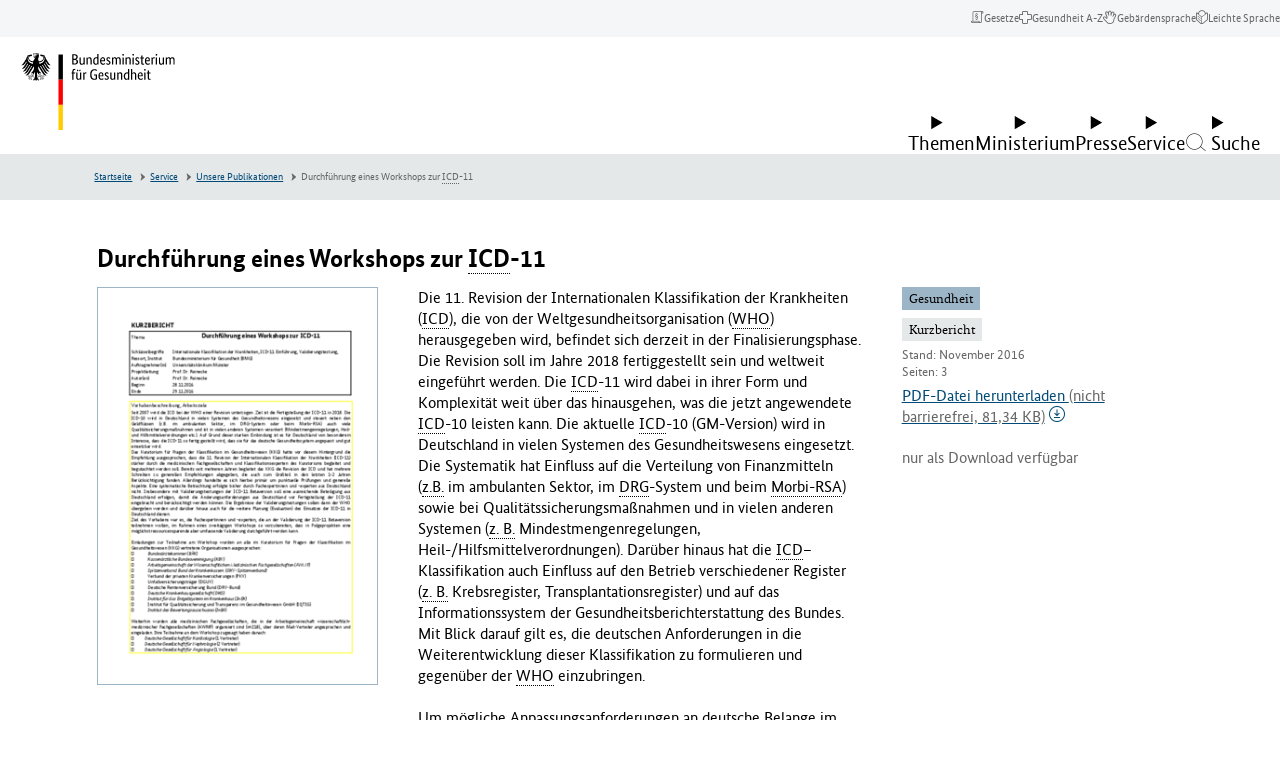

--- FILE ---
content_type: text/html; charset=utf-8
request_url: https://www.bundesgesundheitsministerium.de/service/publikationen/details/durchfuehrung-eines-workshops-zur-icd-11.html
body_size: 65301
content:
<!DOCTYPE html>
<html lang="de" class="no-js">
	<head>
		<meta charset="utf-8">
		<!--
	This website is powered by TYPO3 - inspiring people to share!
	TYPO3 is a free open source Content Management Framework initially created by Kasper Skaarhoj and licensed under GNU/GPL.
	TYPO3 is copyright 1998-2026 of Kasper Skaarhoj. Extensions are copyright of their respective owners.
	Information and contribution at https://typo3.org/
-->
		<link rel="icon" href="/typo3conf/ext/bmg_sitepackage/Resources/Public/Frontend/Base/images/favicon/favicon.ico" type="image/vnd.microsoft.icon">
		<title>Durchführung eines Workshops zur ICD-11 | BMG</title>
		<meta http-equiv="x-ua-compatible" content="ie=edge">
		<meta name="robots" content="index,follow">
		<meta name="viewport" content="width=device-width, initial-scale=1">
		<meta property="og:title" content="Durchführung eines Workshops zur ICD-11">
		<meta property="og:type" content="article">
		<meta property="og:url" content="https://www.bundesgesundheitsministerium.de/service/publikationen/details/durchfuehrung-eines-workshops-zur-icd-11.html">
		<meta property="og:site_name" content="BMG">
		<meta name="twitter:title" content="Durchführung eines Workshops zur ICD-11">
		<meta name="twitter:card" content="summary">
		<meta name="twitter:url" content="https://www.bundesgesundheitsministerium.de/service/publikationen/details/durchfuehrung-eines-workshops-zur-icd-11.html">
		<meta name="rights" content="Website">
		<meta name="contact" content="Website">
		<meta name="revisit-after" content="5">
		<meta name="compatible" content="ie=edge">
		<meta name="apple-mobile-web-app-capable" content="yes">
		<meta name="apple-mobile-web-app-status-bar-style" content="black">
		<meta name="apple-mobile-web-app-title" content="App Title">
		<link rel="stylesheet" href="/typo3conf/ext/news/Resources/Public/Css/news-basic.css?1650992832" media="all">
		<link rel="stylesheet" href="/typo3temp/assets/compressed/merged-af047dd8fa31b8400cd2aae0afbf44ef-3533372a78b45b03b1143dac285f1d11.css?1768922212" media="all">
		<style id="prestyle">
    body {
        opacity: 0;
    }
</style>
		<script defer src="/assets/js/main.c66f3618d7ade551ba39.js"></script>
		<script defer src="/assets/js/dynamic-loader.59ec181feee5afdcd072.js"></script>
		<script>
    function sleep(ms) {
        return new Promise(resolve => setTimeout(resolve, ms));
    }
    async function setCssReady() {
        await sleep(800);
        document.documentElement.setAttribute('data-allow-animation', true);
    }
</script>
		<link rel="stylesheet" type="text/css" href="/assets/css/main.889e1ecc4f99664eda85.css" media="print" onload="this.media='all';document.getElementById('prestyle')?document.getElementById('prestyle').remove():false; setCssReady()">
		<link rel="stylesheet" href="/assets/css/fonts.88180f99eee562799a25.css">
		<noscript>
			<link rel="stylesheet" type="text/css" href="/assets/css/main.889e1ecc4f99664eda85.css" media="all">
			<style id="prestyle-nojs">
        body {
            opacity: 1;
        }
    </style>
			 </noscript>
		<script>
          var htmlElement = document.documentElement;
          htmlElement.classList.remove('no-js');
          htmlElement.classList.add('js');
          // project settings
          window.projectSettings = {
              config: {
                  system: {
                      code: 'live' // lab/dev/stage/live (CMS application context)
                  }
              }
          }
      </script>
		 </head>
	<body data-t3pid="3020">
		<noscript>
			<div class="js-disabled-hint">
				<p> <strong>It looks like you have JavaScript disabled.</strong> That's OK! All the content on the site is still viewable, but keep in mind most of the interactive features won't work. </p>
				 </div>
			 </noscript>
		 <modal-content id="modal-content"> <dialog aria-live="polite" aria-busy="false"> <span class="c-loading-spinner" aria-hidden="true"> <svg width="24" height="24" viewBox="0 0 24 24" xmlns="http://www.w3.org/2000/svg">
						<style>.spinner_ajPY{transform-origin:center;animation:spinner_AtaB .75s infinite linear}@keyframes spinner_AtaB{100%{transform:rotate(360deg)}}</style>
						<path d="M12,1A11,11,0,1,0,23,12,11,11,0,0,0,12,1Zm0,19a8,8,0,1,1,8-8A8,8,0,0,1,12,20Z" opacity=".25"/>
							<path d="M10.14,1.16a11,11,0,0,0-9,8.92A1.59,1.59,0,0,0,2.46,12,1.52,1.52,0,0,0,4.11,10.7a8,8,0,0,1,6.66-6.61A1.42,1.42,0,0,0,12,2.69h0A1.57,1.57,0,0,0,10.14,1.16Z" class="spinner_ajPY"/></svg> </span> </dialog> </modal-content>
				<div class="c-app">
					<nav class="c-menu-skip" aria-label="Sprunglinks">
						<ul class="c-menu-skip__list">
							<li class="c-menu-skip__item"> <a href="#main" class="c-skip-link">Zum Hauptinhalt springen</a> </li>
							<li class="c-menu-skip__item"> <a href="#menu-main" class="c-skip-link">Zur Hauptnavigation springen</a> </li>
							<li class="c-menu-skip__item"> <a href="#footer" class="c-skip-link">Zum Seitenende springen</a> </li>
							 </ul>
						 </nav>
					<header class="c-header" id="header">
						<div class="c-header__nav-meta">
							<nav class="c-menu-meta-header" aria-label="Header-Meta-Navigation">
								<ul class="c-menu-meta-header__list">
									<li class="c-menu-meta-header__item "> <a href="/service/gesetze-und-verordnungen.html" class="c-menu-meta-header__link u-typo:xs" > <span class="c-menu-meta-header__link-icon u-icon u-icon--icon-laws" aria-hidden="true"></span> <span class="c-menu-meta-header__link-name">Gesetze</span> </a> </li>
									<li class="c-menu-meta-header__item "> <a href="/service/begriffe-von-a-z/a.html" class="c-menu-meta-header__link u-typo:xs" > <span class="c-menu-meta-header__link-icon u-icon u-icon--icon-health_a-z" aria-hidden="true"></span> <span class="c-menu-meta-header__link-name">Gesundheit A-Z</span> </a> </li>
									<li class="c-menu-meta-header__item "> <a href="/ministerium/deutsche-gebaerdensprache.html" class="c-menu-meta-header__link u-typo:xs" > <span class="c-menu-meta-header__link-icon u-icon u-icon--icon-gebaerdensprache" aria-hidden="true"></span> <span class="c-menu-meta-header__link-name">Gebärdensprache</span> </a> </li>
									<li class="c-menu-meta-header__item "> <a href="/ministerium/leichte-sprache.html" class="c-menu-meta-header__link u-typo:xs" > <span class="c-menu-meta-header__link-icon u-icon u-icon--icon-leichte-sprache" aria-hidden="true"></span> <span class="c-menu-meta-header__link-name">Leichte Sprache</span> </a> </li>
									<li class="c-menu-meta-header__item c-menu-meta-header__item--mobile c-menu-meta-header__item--exclude-desktop c-menu-meta-header__item--exclude-mobile-footer ">
										<button type="button" class="c-menu-meta-header__link c-menu-meta-header__button u-typo:xs " data-trigger-click="#burger-menu-button2,.c-menu-dialog__search-button" > <span class="c-menu-meta-header__link-icon u-icon u-icon--nav-search" aria-hidden="true"></span> <span class="c-menu-meta-header__link-name">Suche</span> </button>
										 </li>
									 </ul>
								 </nav>
							 </div>
						<div class="c-header__inner"> <a href="https://www.bundesgesundheitsministerium.de/index.html" class="c-brand" title="zurück zur Startseite von BMG"> <svg class="c-brand__svg c-brand__svg--de v-logo v-logo--de" width="130" height="62" viewBox="0 0 130 62" xmlns="http://www.w3.org/2000/svg"> <g class="c-brand__v-typo">
										<path d="M 45.748001 3.883003 C 45.748001 4.168602 45.712303 4.418503 45.6409 4.632698 C 45.569504 4.846901 45.472298 5.031303 45.349403 5.185997 C 45.226402 5.340698 45.083603 5.465698 44.920998 5.560898 C 44.758301 5.656097 44.589699 5.727501 44.415199 5.775101 L 44.415199 5.798897 C 44.629402 5.8386 44.829697 5.913902 45.016098 6.025002 C 45.202599 6.136101 45.365196 6.274902 45.504097 6.441498 C 45.642899 6.608101 45.753998 6.804398 45.837303 7.030502 C 45.920601 7.256699 45.962196 7.504601 45.962196 7.7743 C 45.962196 8.099602 45.9067 8.397102 45.795601 8.666801 C 45.684502 8.936501 45.512001 9.170601 45.277901 9.368896 C 45.0439 9.5672 44.748398 9.721901 44.391403 9.833 C 44.034401 9.944099 43.610001 9.999603 43.118103 9.999603 L 41.440201 9.999603 L 41.440201 1.788597 L 43.022903 1.788597 C 43.506798 1.788597 43.921402 1.838203 44.266502 1.937302 C 44.611603 2.036499 44.895203 2.177299 45.117302 2.359802 C 45.339401 2.542297 45.500099 2.762398 45.599297 3.020203 C 45.698402 3.278099 45.748001 3.565697 45.748001 3.883003 Z M 44.700798 3.918701 C 44.700798 3.537903 44.565903 3.224503 44.296204 2.9786 C 44.026497 2.732697 43.601997 2.609703 43.022903 2.609703 L 42.475502 2.609703 L 42.475502 5.441902 L 43.011002 5.441902 C 43.566299 5.441902 43.986801 5.306999 44.2724 5.0373 C 44.557999 4.767601 44.700798 4.394699 44.700798 3.918701 Z M 44.855499 7.702904 C 44.855499 7.258598 44.710701 6.9076 44.421204 6.649696 C 44.131599 6.391899 43.717102 6.263 43.177597 6.263 L 42.475502 6.263 L 42.475502 9.142799 L 43.118103 9.142799 C 43.728996 9.142799 44.171303 9.021797 44.445 8.7798 C 44.718697 8.537903 44.855499 8.178902 44.855499 7.702904 Z M 51.233902 9.999603 L 50.353302 9.999603 L 50.353302 9.357002 L 50.329498 9.357002 C 50.305702 9.404602 50.254097 9.473999 50.174797 9.565201 C 50.095497 9.656502 49.994301 9.743698 49.871399 9.827003 C 49.748398 9.910301 49.599602 9.983704 49.425102 10.047203 C 49.250603 10.110703 49.056198 10.142403 48.842003 10.142403 C 48.588097 10.142403 48.3601 10.104698 48.157799 10.029404 C 47.955498 9.954002 47.782898 9.833 47.640099 9.666397 C 47.497299 9.499802 47.388199 9.2836 47.312897 9.017799 C 47.237503 8.752098 47.199799 8.424797 47.199799 8.036102 L 47.199799 4.287598 L 48.163696 4.287598 L 48.163696 7.964699 C 48.163696 8.440697 48.241096 8.7798 48.395798 8.982201 C 48.550499 9.184402 48.790398 9.285599 49.1157 9.285599 C 49.393402 9.285599 49.627403 9.216202 49.817802 9.077301 C 50.008202 8.938499 50.158897 8.801697 50.269997 8.666801 L 50.269997 4.287598 L 51.233902 4.287598 L 51.233902 9.999603 Z M 55.827301 9.999603 L 55.827301 6.322502 C 55.827301 5.8386 55.746002 5.491501 55.583397 5.281197 C 55.4207 5.070999 55.172798 4.965897 54.8396 4.965897 C 54.554001 4.965897 54.316002 5.0373 54.125603 5.180099 C 53.935204 5.322899 53.7845 5.4617 53.673401 5.596603 L 53.673401 9.999603 L 52.709503 9.999603 L 52.709503 4.287598 L 53.590103 4.287598 L 53.590103 4.930199 L 53.613899 4.930199 C 53.637703 4.882599 53.689301 4.813202 53.7686 4.721901 C 53.8479 4.630699 53.951103 4.543404 54.078003 4.460098 C 54.204903 4.376801 54.355698 4.303497 54.530197 4.239998 C 54.704697 4.176498 54.903099 4.144798 55.125198 4.144798 C 55.379097 4.144798 55.6091 4.182503 55.815399 4.257797 C 56.021698 4.333199 56.196198 4.454201 56.338997 4.620796 C 56.481796 4.787399 56.592903 5.003601 56.672203 5.269302 C 56.751503 5.535103 56.791199 5.862396 56.791199 6.251099 L 56.791199 9.999603 L 55.827301 9.999603 Z M 57.969299 7.226898 C 57.969299 6.647797 58.044701 6.163803 58.195396 5.775101 C 58.3461 5.386398 58.540497 5.072998 58.778503 4.834999 C 59.016502 4.597 59.286201 4.428398 59.5877 4.329201 C 59.889198 4.230103 60.190598 4.180496 60.492104 4.180496 C 60.674599 4.180496 60.833199 4.194397 60.968102 4.222198 C 61.102997 4.249901 61.213997 4.2836 61.3013 4.323303 L 61.3013 1.586304 L 62.265198 1.479202 L 62.265198 9.999603 L 61.384598 9.999603 L 61.384598 9.3927 L 61.360802 9.3927 C 61.336998 9.4403 61.293404 9.505699 61.229897 9.588997 C 61.166397 9.672302 61.079201 9.7556 60.968102 9.838898 C 60.857002 9.922203 60.718201 9.993599 60.551598 10.0532 C 60.385002 10.112701 60.190598 10.142403 59.968498 10.142403 C 59.698799 10.142403 59.442902 10.088898 59.200996 9.981697 C 58.959 9.874603 58.746803 9.704102 58.564301 9.470001 C 58.381798 9.236 58.237099 8.934502 58.129997 8.565598 C 58.022903 8.196701 57.969299 7.750504 57.969299 7.226898 Z M 60.230301 9.285599 C 60.380997 9.285599 60.5159 9.2658 60.634903 9.226097 C 60.753899 9.186401 60.857002 9.136803 60.944298 9.077301 C 61.031601 9.017799 61.105003 8.956398 61.164497 8.892899 C 61.223999 8.829399 61.2696 8.773903 61.3013 8.726303 L 61.3013 5.203903 C 61.213997 5.148399 61.1129 5.1008 60.997902 5.061096 C 60.882797 5.0214 60.737999 5.001602 60.563499 5.001602 C 60.3414 5.001602 60.133102 5.039299 59.938797 5.114601 C 59.7444 5.190002 59.575798 5.315002 59.432999 5.489502 C 59.290199 5.664001 59.1772 5.890099 59.093903 6.167801 C 59.010597 6.445503 58.968903 6.786598 58.968903 7.1912 C 58.968903 7.587898 59.002602 7.919098 59.070099 8.184799 C 59.137497 8.4506 59.230698 8.664803 59.349701 8.8274 C 59.468697 8.990097 59.6036 9.107101 59.754303 9.178497 C 59.904999 9.249901 60.063698 9.285599 60.230301 9.285599 Z M 67.405998 6.215401 C 67.405998 6.461304 67.398102 6.6735 67.382202 6.851997 C 67.366302 7.030502 67.350502 7.187202 67.334602 7.322098 L 64.419098 7.322098 C 64.450798 7.996399 64.595596 8.492302 64.8535 8.809601 C 65.111298 9.1269 65.482201 9.285599 65.966103 9.285599 C 66.132698 9.285599 66.283401 9.2658 66.418297 9.226097 C 66.5532 9.186401 66.670197 9.138802 66.769402 9.083298 C 66.8685 9.027802 66.951797 8.972198 67.019302 8.916702 C 67.0867 8.861198 67.136299 8.817497 67.167999 8.785797 L 67.525002 9.464104 C 67.485298 9.503799 67.425797 9.561302 67.346497 9.636597 C 67.267197 9.711998 67.160103 9.787399 67.0252 9.862801 C 66.890297 9.938103 66.723701 10.003601 66.525398 10.059097 C 66.327103 10.114601 66.093002 10.142403 65.823303 10.142403 C 65.466301 10.142403 65.142998 10.082901 64.8535 9.963898 C 64.563904 9.844902 64.318001 9.6604 64.1157 9.4105 C 63.913399 9.160599 63.756699 8.8433 63.645599 8.458504 C 63.5345 8.073799 63.478996 7.611702 63.478996 7.072197 C 63.478996 6.564499 63.536499 6.126099 63.651604 5.757202 C 63.766602 5.388298 63.923302 5.0849 64.121597 4.846901 C 64.319901 4.608902 64.550003 4.432404 64.811798 4.317299 C 65.073601 4.202301 65.355202 4.144798 65.6567 4.144798 C 66.204102 4.144798 66.6325 4.317299 66.941902 4.662399 C 67.251297 5.0075 67.405998 5.5252 67.405998 6.215401 Z M 65.597198 4.930199 C 65.256104 4.930199 64.982399 5.072998 64.7761 5.358597 C 64.569801 5.644203 64.450798 6.056702 64.419098 6.596199 L 66.501602 6.596199 C 66.509499 6.556503 66.515503 6.499001 66.519501 6.423599 C 66.523399 6.348297 66.525398 6.266998 66.525398 6.179703 C 66.525398 5.782997 66.446098 5.475601 66.287399 5.257401 C 66.1287 5.039299 65.898697 4.930199 65.597198 4.930199 Z M 71.154503 5.441902 C 71.091003 5.370499 70.975998 5.2733 70.809402 5.150299 C 70.642799 5.027397 70.424599 4.965897 70.1549 4.965897 C 69.901001 4.965897 69.706703 5.025398 69.5718 5.144402 C 69.436897 5.263397 69.369499 5.406197 69.369499 5.5728 C 69.369499 5.787003 69.431 5.963501 69.554001 6.102303 C 69.676903 6.241203 69.865303 6.3899 70.119202 6.548599 L 70.476196 6.762802 C 70.864899 6.992897 71.170403 7.240799 71.392502 7.5065 C 71.614601 7.772301 71.7257 8.115402 71.7257 8.535896 C 71.7257 8.988098 71.569 9.368896 71.255699 9.678299 C 70.942299 9.987701 70.492104 10.142403 69.904999 10.142403 C 69.674896 10.142403 69.472603 10.118599 69.298103 10.070999 C 69.123596 10.023399 68.970802 9.967903 68.839996 9.904404 C 68.709099 9.840897 68.599998 9.7715 68.512703 9.696198 C 68.4254 9.620796 68.353996 9.551399 68.2985 9.4879 L 68.762604 8.726303 C 68.810204 8.773903 68.867699 8.829399 68.935204 8.892899 C 69.002602 8.956398 69.0839 9.017799 69.1791 9.077301 C 69.2743 9.136803 69.381401 9.186401 69.500397 9.226097 C 69.6194 9.2658 69.758202 9.285599 69.916901 9.285599 C 70.202499 9.285599 70.4207 9.222099 70.571404 9.0952 C 70.722099 8.9683 70.797501 8.813599 70.797501 8.631104 C 70.797501 8.496201 70.779701 8.379204 70.744003 8.279999 C 70.708298 8.180901 70.654701 8.091599 70.583298 8.012299 C 70.511902 7.932999 70.424599 7.857597 70.321503 7.786201 C 70.218399 7.714798 70.099403 7.635498 69.9645 7.548203 L 69.607498 7.322098 C 69.250504 7.092003 68.970802 6.850098 68.7686 6.596199 C 68.566299 6.3423 68.465103 6.017097 68.465103 5.620399 C 68.465103 5.406197 68.506798 5.209801 68.590103 5.031303 C 68.673401 4.852898 68.790398 4.698196 68.941101 4.5672 C 69.091797 4.436302 69.268402 4.333199 69.470703 4.257797 C 69.672997 4.182503 69.889099 4.144798 70.119202 4.144798 C 70.341301 4.144798 70.5317 4.166603 70.690399 4.210197 C 70.849098 4.253899 70.985901 4.309402 71.100998 4.376801 C 71.216003 4.444298 71.311203 4.511703 71.386597 4.579102 C 71.461899 4.646599 71.523399 4.704102 71.570999 4.751701 L 71.154503 5.441902 Z M 75.855003 9.999603 L 75.855003 6.322502 C 75.855003 5.854401 75.787598 5.517303 75.652702 5.310997 C 75.517799 5.104698 75.299698 5.001602 74.998199 5.001602 C 74.8395 5.001602 74.6987 5.0214 74.575798 5.061096 C 74.452797 5.1008 74.343697 5.150299 74.248497 5.209801 C 74.153297 5.269302 74.07 5.334801 73.998596 5.406197 C 73.9272 5.4776 73.867699 5.5411 73.820099 5.596603 L 73.820099 9.999603 L 72.856201 9.999603 L 72.856201 4.287598 L 73.736801 4.287598 L 73.736801 4.930199 L 73.760597 4.930199 C 73.800301 4.866699 73.859802 4.789398 73.939102 4.698196 C 74.018402 4.606903 74.117599 4.5196 74.236603 4.436302 C 74.355598 4.352997 74.4944 4.2836 74.653099 4.228104 C 74.811798 4.1726 74.990303 4.144798 75.188599 4.144798 C 75.839104 4.144798 76.299301 4.398697 76.569 4.906403 C 76.624496 4.827103 76.699898 4.741798 76.795097 4.650497 C 76.890297 4.559303 77.001404 4.475998 77.128304 4.400597 C 77.255203 4.325302 77.398003 4.263802 77.556702 4.216202 C 77.715401 4.168602 77.8899 4.144798 78.080299 4.144798 C 79.238602 4.144798 79.817703 4.819099 79.817703 6.167801 L 79.817703 9.999603 L 78.853798 9.999603 L 78.853798 6.322502 C 78.853798 5.854401 78.7705 5.517303 78.603897 5.310997 C 78.437302 5.104698 78.191399 5.001602 77.866096 5.001602 C 77.596397 5.001602 77.372299 5.067101 77.193802 5.197899 C 77.015297 5.328903 76.874397 5.453796 76.771301 5.5728 C 76.787201 5.660103 76.799103 5.753304 76.806999 5.852501 C 76.814903 5.951599 76.818901 6.056702 76.818901 6.167801 L 76.818901 9.999603 L 75.855003 9.999603 Z M 82.221497 9.999603 L 81.257599 9.999603 L 81.257599 4.287598 L 82.221497 4.287598 L 82.221497 9.999603 Z M 81.745499 2.907204 C 81.547203 2.907204 81.388496 2.843697 81.269501 2.716797 C 81.150497 2.589897 81.091003 2.423302 81.091003 2.217003 C 81.091003 2.0187 81.150497 1.856003 81.269501 1.729103 C 81.388496 1.602203 81.547203 1.538696 81.745499 1.538696 C 81.935898 1.538696 82.090599 1.602203 82.209602 1.729103 C 82.328598 1.856003 82.3881 2.0187 82.3881 2.217003 C 82.3881 2.423302 82.328598 2.589897 82.209602 2.716797 C 82.090599 2.843697 81.935898 2.907204 81.745499 2.907204 Z M 86.814903 9.999603 L 86.814903 6.322502 C 86.814903 5.8386 86.733597 5.491501 86.570999 5.281197 C 86.408302 5.070999 86.1604 4.965897 85.827202 4.965897 C 85.541603 4.965897 85.303596 5.0373 85.113197 5.180099 C 84.922798 5.322899 84.772102 5.4617 84.661003 5.596603 L 84.661003 9.999603 L 83.697098 9.999603 L 83.697098 4.287598 L 84.577698 4.287598 L 84.577698 4.930199 L 84.601501 4.930199 C 84.625298 4.882599 84.676903 4.813202 84.756203 4.721901 C 84.835503 4.630699 84.938698 4.543404 85.065598 4.460098 C 85.192497 4.376801 85.3433 4.303497 85.517799 4.239998 C 85.692299 4.176498 85.890701 4.144798 86.112801 4.144798 C 86.366699 4.144798 86.596703 4.182503 86.803001 4.257797 C 87.0093 4.333199 87.1838 4.454201 87.326599 4.620796 C 87.469398 4.787399 87.580498 5.003601 87.659798 5.269302 C 87.739098 5.535103 87.778801 5.862396 87.778801 6.251099 L 87.778801 9.999603 L 86.814903 9.999603 Z M 90.182602 9.999603 L 89.218697 9.999603 L 89.218697 4.287598 L 90.182602 4.287598 L 90.182602 9.999603 Z M 89.706596 2.907204 C 89.508301 2.907204 89.349602 2.843697 89.230598 2.716797 C 89.111603 2.589897 89.052101 2.423302 89.052101 2.217003 C 89.052101 2.0187 89.111603 1.856003 89.230598 1.729103 C 89.349602 1.602203 89.508301 1.538696 89.706596 1.538696 C 89.897003 1.538696 90.051697 1.602203 90.1707 1.729103 C 90.289703 1.856003 90.349197 2.0187 90.349197 2.217003 C 90.349197 2.423302 90.289703 2.589897 90.1707 2.716797 C 90.051697 2.843697 89.897003 2.907204 89.706596 2.907204 Z M 94.121498 5.441902 C 94.057999 5.370499 93.943001 5.2733 93.776398 5.150299 C 93.609802 5.027397 93.391602 4.965897 93.121902 4.965897 C 92.867996 4.965897 92.673698 5.025398 92.538803 5.144402 C 92.4039 5.263397 92.336502 5.406197 92.336502 5.5728 C 92.336502 5.787003 92.398003 5.963501 92.521004 6.102303 C 92.643898 6.241203 92.832298 6.3899 93.086197 6.548599 L 93.443199 6.762802 C 93.831902 6.992897 94.137398 7.240799 94.359497 7.5065 C 94.581596 7.772301 94.692703 8.115402 94.692703 8.535896 C 94.692703 8.988098 94.536003 9.368896 94.222702 9.678299 C 93.909302 9.987701 93.459099 10.142403 92.872002 10.142403 C 92.641899 10.142403 92.439598 10.118599 92.265099 10.070999 C 92.090599 10.023399 91.937798 9.967903 91.806999 9.904404 C 91.676102 9.840897 91.567001 9.7715 91.479698 9.696198 C 91.392403 9.620796 91.320999 9.551399 91.265503 9.4879 L 91.729599 8.726303 C 91.777199 8.773903 91.834702 8.829399 91.902199 8.892899 C 91.969597 8.956398 92.050903 9.017799 92.146103 9.077301 C 92.241302 9.136803 92.348396 9.186401 92.4674 9.226097 C 92.586403 9.2658 92.725197 9.285599 92.883904 9.285599 C 93.169502 9.285599 93.387703 9.222099 93.538399 9.0952 C 93.689102 8.9683 93.764503 8.813599 93.764503 8.631104 C 93.764503 8.496201 93.746696 8.379204 93.710999 8.279999 C 93.675301 8.180901 93.621696 8.091599 93.550301 8.012299 C 93.478897 7.932999 93.391602 7.857597 93.288498 7.786201 C 93.185402 7.714798 93.066399 7.635498 92.931503 7.548203 L 92.574501 7.322098 C 92.217499 7.092003 91.937798 6.850098 91.735603 6.596199 C 91.533302 6.3423 91.432098 6.017097 91.432098 5.620399 C 91.432098 5.406197 91.473801 5.209801 91.557098 5.031303 C 91.640404 4.852898 91.757401 4.698196 91.908096 4.5672 C 92.0588 4.436302 92.235397 4.333199 92.437698 4.257797 C 92.639999 4.182503 92.856102 4.144798 93.086197 4.144798 C 93.308296 4.144798 93.498703 4.166603 93.657402 4.210197 C 93.816101 4.253899 93.952904 4.309402 94.068001 4.376801 C 94.182999 4.444298 94.278198 4.511703 94.3536 4.579102 C 94.428902 4.646599 94.490402 4.704102 94.538002 4.751701 L 94.121498 5.441902 Z M 98.262703 5.072998 L 97.013199 5.072998 L 97.013199 8.238403 C 97.013199 8.642998 97.064796 8.918701 97.1679 9.065399 C 97.271004 9.212196 97.445602 9.285599 97.691498 9.285599 C 97.834297 9.285599 97.957298 9.2658 98.060402 9.226097 C 98.163498 9.186401 98.238899 9.150703 98.286499 9.119003 L 98.417397 9.892502 C 98.377701 9.924202 98.282501 9.973801 98.131798 10.041298 C 97.981102 10.108704 97.778801 10.142403 97.524902 10.142403 C 97.032997 10.142403 96.664101 10.0056 96.418198 9.731796 C 96.172302 9.458199 96.049301 9.003998 96.049301 8.369301 L 96.049301 5.072998 L 95.3591 5.072998 L 95.3591 4.430397 L 96.049301 4.287598 L 96.156403 2.693001 L 97.013199 2.693001 L 97.013199 4.287598 L 98.381699 4.287598 L 98.262703 5.072998 Z M 102.9394 6.215401 C 102.9394 6.461304 102.931503 6.6735 102.915604 6.851997 C 102.899696 7.030502 102.883904 7.187202 102.867996 7.322098 L 99.952499 7.322098 C 99.9842 7.996399 100.128998 8.492302 100.386902 8.809601 C 100.644699 9.1269 101.015602 9.285599 101.499496 9.285599 C 101.6661 9.285599 101.816803 9.2658 101.951698 9.226097 C 102.086601 9.186401 102.203598 9.138802 102.302803 9.083298 C 102.401901 9.027802 102.485199 8.972198 102.552696 8.916702 C 102.620102 8.861198 102.669701 8.817497 102.701401 8.785797 L 103.058403 9.464104 C 103.0187 9.503799 102.959198 9.561302 102.879898 9.636597 C 102.800598 9.711998 102.693497 9.787399 102.558601 9.862801 C 102.423698 9.938103 102.257103 10.003601 102.0588 10.059097 C 101.860497 10.114601 101.626404 10.142403 101.356697 10.142403 C 100.999702 10.142403 100.676399 10.082901 100.386902 9.963898 C 100.097298 9.844902 99.851402 9.6604 99.649101 9.4105 C 99.4468 9.160599 99.2901 8.8433 99.179001 8.458504 C 99.067902 8.073799 99.012398 7.611702 99.012398 7.072197 C 99.012398 6.564499 99.069901 6.126099 99.184998 5.757202 C 99.300003 5.388298 99.456703 5.0849 99.654999 4.846901 C 99.853302 4.608902 100.083397 4.432404 100.3452 4.317299 C 100.607002 4.202301 100.888603 4.144798 101.190102 4.144798 C 101.737503 4.144798 102.165901 4.317299 102.475304 4.662399 C 102.784698 5.0075 102.9394 5.5252 102.9394 6.215401 Z M 101.1306 4.930199 C 100.789497 4.930199 100.5158 5.072998 100.309502 5.358597 C 100.103203 5.644203 99.9842 6.056702 99.952499 6.596199 L 102.035004 6.596199 C 102.0429 6.556503 102.048897 6.499001 102.052902 6.423599 C 102.056801 6.348297 102.0588 6.266998 102.0588 6.179703 C 102.0588 5.782997 101.9795 5.475601 101.820801 5.257401 C 101.662102 5.039299 101.432098 4.930199 101.1306 4.930199 Z M 106.735504 5.1325 C 106.7117 5.1166 106.660095 5.096802 106.580795 5.072998 C 106.501495 5.049202 106.394394 5.0373 106.259506 5.0373 C 105.958 5.0373 105.722 5.118599 105.551498 5.281197 C 105.380898 5.443901 105.259903 5.620399 105.188499 5.810799 L 105.188499 9.999603 L 104.224602 9.999603 L 104.224602 4.287598 L 105.105202 4.287598 L 105.105202 5.061096 L 105.128998 5.061096 C 105.168701 4.949997 105.2202 4.840897 105.283699 4.733803 C 105.347198 4.626701 105.426498 4.531502 105.521698 4.448196 C 105.616898 4.364899 105.729897 4.2995 105.860802 4.2519 C 105.991798 4.2043 106.148407 4.180496 106.330902 4.180496 C 106.465805 4.180496 106.574905 4.192398 106.658203 4.216202 C 106.741501 4.239998 106.8069 4.259804 106.854507 4.275703 L 106.735504 5.1325 Z M 108.651398 9.999603 L 107.6875 9.999603 L 107.6875 4.287598 L 108.651398 4.287598 L 108.651398 9.999603 Z M 108.1754 2.907204 C 107.977097 2.907204 107.818405 2.843697 107.699402 2.716797 C 107.580399 2.589897 107.520905 2.423302 107.520905 2.217003 C 107.520905 2.0187 107.580399 1.856003 107.699402 1.729103 C 107.818405 1.602203 107.977097 1.538696 108.1754 1.538696 C 108.365799 1.538696 108.520493 1.602203 108.639496 1.729103 C 108.758499 1.856003 108.817993 2.0187 108.817993 2.217003 C 108.817993 2.423302 108.758499 2.589897 108.639496 2.716797 C 108.520493 2.843697 108.365799 2.907204 108.1754 2.907204 Z M 114.125397 9.999603 L 113.244797 9.999603 L 113.244797 9.357002 L 113.220993 9.357002 C 113.197205 9.404602 113.145599 9.473999 113.066299 9.565201 C 112.987 9.656502 112.885803 9.743698 112.762894 9.827003 C 112.639893 9.910301 112.491104 9.983704 112.316605 10.047203 C 112.142105 10.110703 111.947693 10.142403 111.733505 10.142403 C 111.479599 10.142403 111.251602 10.104698 111.049301 10.029404 C 110.847 9.954002 110.674393 9.833 110.531601 9.666397 C 110.388794 9.499802 110.279694 9.2836 110.204407 9.017799 C 110.128998 8.752098 110.091293 8.424797 110.091293 8.036102 L 110.091293 4.287598 L 111.055206 4.287598 L 111.055206 7.964699 C 111.055206 8.440697 111.132599 8.7798 111.287292 8.982201 C 111.442001 9.184402 111.6819 9.285599 112.007202 9.285599 C 112.284897 9.285599 112.518906 9.216202 112.709305 9.077301 C 112.899704 8.938499 113.0504 8.801697 113.161499 8.666801 L 113.161499 4.287598 L 114.125397 4.287598 L 114.125397 9.999603 Z M 118.599792 9.999603 L 118.599792 6.322502 C 118.599792 5.854401 118.532394 5.517303 118.397507 5.310997 C 118.262604 5.104698 118.044495 5.001602 117.742996 5.001602 C 117.584305 5.001602 117.443497 5.0214 117.320602 5.061096 C 117.197601 5.1008 117.088501 5.150299 116.993301 5.209801 C 116.898102 5.269302 116.814804 5.334801 116.743393 5.406197 C 116.671997 5.4776 116.612503 5.5411 116.564896 5.596603 L 116.564896 9.999603 L 115.600998 9.999603 L 115.600998 4.287598 L 116.481598 4.287598 L 116.481598 4.930199 L 116.505402 4.930199 C 116.545105 4.866699 116.604599 4.789398 116.683899 4.698196 C 116.763199 4.606903 116.862396 4.5196 116.9814 4.436302 C 117.100403 4.352997 117.239197 4.2836 117.397903 4.228104 C 117.556595 4.1726 117.735107 4.144798 117.933395 4.144798 C 118.583893 4.144798 119.044098 4.398697 119.313797 4.906403 C 119.369293 4.827103 119.444702 4.741798 119.539902 4.650497 C 119.635101 4.559303 119.746201 4.475998 119.873093 4.400597 C 120 4.325302 120.142807 4.263802 120.301498 4.216202 C 120.460205 4.168602 120.634705 4.144798 120.825104 4.144798 C 121.983398 4.144798 122.5625 4.819099 122.5625 6.167801 L 122.5625 9.999603 L 121.598602 9.999603 L 121.598602 6.322502 C 121.598602 5.854401 121.515305 5.517303 121.348694 5.310997 C 121.182098 5.104698 120.936203 5.001602 120.610901 5.001602 C 120.341202 5.001602 120.117096 5.067101 119.938599 5.197899 C 119.760101 5.328903 119.619202 5.453796 119.516098 5.5728 C 119.531998 5.660103 119.5439 5.753304 119.551804 5.852501 C 119.559692 5.951599 119.563705 6.056702 119.563705 6.167801 L 119.563705 9.999603 L 118.599792 9.999603 Z M 43.6418 17.072998 L 42.475601 17.072998 L 42.475601 21.999599 L 41.5117 21.999599 L 41.5117 17.072998 L 40.821499 17.072998 L 40.821499 16.430397 L 41.5117 16.2995 L 41.5117 15.157097 C 41.5117 14.847702 41.555302 14.581902 41.642601 14.359802 C 41.7299 14.137703 41.844898 13.9552 41.987701 13.812401 C 42.130501 13.669601 42.297096 13.566498 42.487503 13.502998 C 42.677902 13.439499 42.880203 13.407799 43.094398 13.407799 C 43.300697 13.407799 43.475197 13.4356 43.617996 13.491096 C 43.760803 13.5466 43.856003 13.590302 43.903603 13.622002 L 43.701302 14.419296 C 43.653702 14.387604 43.586304 14.353798 43.499001 14.3181 C 43.411697 14.282402 43.304604 14.264603 43.177696 14.264603 C 42.947601 14.264603 42.773102 14.335999 42.654099 14.478798 C 42.535103 14.621597 42.475601 14.8834 42.475601 15.264198 L 42.475601 16.287598 L 43.760803 16.287598 L 43.6418 17.072998 Z M 48.592201 21.999599 L 47.711601 21.999599 L 47.711601 21.356998 L 47.687798 21.356998 C 47.664001 21.404598 47.612396 21.473999 47.533096 21.565201 C 47.453796 21.656502 47.3526 21.743698 47.229698 21.827 C 47.106697 21.910301 46.957901 21.9837 46.783401 22.047199 C 46.608902 22.110699 46.414497 22.142399 46.200302 22.142399 C 45.946404 22.142399 45.718399 22.104698 45.516098 22.0294 C 45.313797 21.953999 45.141197 21.833 44.998398 21.666401 C 44.855598 21.499802 44.746498 21.2836 44.671204 21.017799 C 44.595802 20.752102 44.558098 20.424801 44.558098 20.036098 L 44.558098 16.287598 L 45.522003 16.287598 L 45.522003 19.964699 C 45.522003 20.440701 45.599403 20.7798 45.754097 20.982201 C 45.908798 21.184399 46.148697 21.285599 46.473999 21.285599 C 46.751701 21.285599 46.985703 21.216202 47.176102 21.077301 C 47.366501 20.938499 47.517197 20.801701 47.628304 20.666801 L 47.628304 16.287598 L 48.592201 16.287598 L 48.592201 21.999599 Z M 46.224098 14.645401 C 46.224098 14.827904 46.168602 14.974602 46.057503 15.085701 C 45.946404 15.1968 45.8116 15.252296 45.652901 15.252296 C 45.494202 15.252296 45.359398 15.1968 45.248299 15.085701 C 45.137199 14.974602 45.081703 14.827904 45.081703 14.645401 C 45.081703 14.462898 45.137199 14.3162 45.248299 14.205101 C 45.359398 14.094002 45.494202 14.038498 45.652901 14.038498 C 45.8116 14.038498 45.946404 14.094002 46.057503 14.205101 C 46.168602 14.3162 46.224098 14.462898 46.224098 14.645401 Z M 48.056702 14.645401 C 48.056702 14.827904 48.001198 14.974602 47.890099 15.085701 C 47.778999 15.1968 47.644203 15.252296 47.485497 15.252296 C 47.326797 15.252296 47.192001 15.1968 47.080902 15.085701 C 46.969803 14.974602 46.914299 14.827904 46.914299 14.645401 C 46.914299 14.462898 46.969803 14.3162 47.080902 14.205101 C 47.192001 14.094002 47.326797 14.038498 47.485497 14.038498 C 47.644203 14.038498 47.778999 14.094002 47.890099 14.205101 C 48.001198 14.3162 48.056702 14.462898 48.056702 14.645401 Z M 52.578697 17.1325 C 52.554901 17.1166 52.503304 17.096802 52.424004 17.072998 C 52.344704 17.049202 52.237602 17.0373 52.102699 17.0373 C 51.801201 17.0373 51.565201 17.118599 51.394699 17.281197 C 51.224098 17.443901 51.103104 17.620399 51.0317 17.810799 L 51.0317 21.999599 L 50.067802 21.999599 L 50.067802 16.287598 L 50.948402 16.287598 L 50.948402 17.061096 L 50.972198 17.061096 C 51.011902 16.949997 51.0634 16.840897 51.1269 16.733803 C 51.190399 16.626701 51.269699 16.531502 51.364899 16.448196 C 51.460098 16.364899 51.573097 16.2995 51.704002 16.2519 C 51.834999 16.2043 51.9916 16.180496 52.174103 16.180496 C 52.308998 16.180496 52.418098 16.192398 52.501404 16.216202 C 52.584702 16.239998 52.650101 16.259804 52.697701 16.275703 L 52.578697 17.1325 Z M 61.027702 21.452202 C 60.972198 21.499802 60.888901 21.561298 60.777802 21.6366 C 60.666702 21.712002 60.522003 21.787399 60.343399 21.862801 C 60.165001 21.938099 59.952698 22.003601 59.706802 22.059101 C 59.460899 22.114601 59.179199 22.142399 58.8619 22.142399 C 58.393799 22.142399 57.959503 22.069 57.558899 21.922199 C 57.158203 21.775501 56.813103 21.5355 56.523598 21.202301 C 56.234001 20.869099 56.007896 20.4268 55.845299 19.875397 C 55.682602 19.324097 55.601303 18.643799 55.601303 17.834602 C 55.601303 17.065102 55.702499 16.414497 55.9048 15.883003 C 56.107101 15.351501 56.372803 14.919098 56.702103 14.585899 C 57.031303 14.252701 57.404198 14.012703 57.820702 13.865898 C 58.237198 13.7192 58.663597 13.645798 59.099899 13.645798 C 59.409302 13.645798 59.673103 13.673599 59.891296 13.729103 C 60.109398 13.784599 60.295898 13.852097 60.4505 13.931396 C 60.605301 14.010696 60.730202 14.090103 60.825401 14.169403 C 60.920601 14.248703 60.999901 14.3162 61.0634 14.371696 L 60.5755 15.097603 C 60.535797 15.057899 60.476303 15.004402 60.397003 14.936897 C 60.317703 14.869499 60.216499 14.8041 60.093597 14.740601 C 59.970596 14.677101 59.823799 14.621597 59.653297 14.573997 C 59.482697 14.526398 59.282402 14.502602 59.052299 14.502602 C 58.742897 14.502602 58.447403 14.558098 58.165802 14.669197 C 57.884102 14.780296 57.6362 14.966698 57.421997 15.2285 C 57.207802 15.490303 57.035301 15.833397 56.904404 16.257797 C 56.773499 16.682297 56.708 17.207901 56.708 17.834602 C 56.708 18.4534 56.7556 18.978996 56.8508 19.411301 C 56.945999 19.843697 57.088799 20.196701 57.279198 20.470402 C 57.469597 20.744099 57.703598 20.942501 57.9813 21.065399 C 58.259003 21.1884 58.584198 21.249901 58.9571 21.249901 C 59.163399 21.249901 59.357697 21.230099 59.540199 21.190399 C 59.722702 21.1507 59.8853 21.1031 60.028099 21.0476 L 60.028099 18.655701 L 58.719101 18.655701 L 58.719101 17.834602 L 61.027702 17.834602 L 61.027702 21.452202 Z M 66.109001 18.215401 C 66.109001 18.461304 66.101097 18.6735 66.085197 18.851997 C 66.069298 19.030502 66.053497 19.187202 66.037598 19.322098 L 63.122101 19.322098 C 63.153801 19.996399 63.298599 20.492298 63.556503 20.809601 C 63.814301 21.1269 64.185204 21.285599 64.669098 21.285599 C 64.835701 21.285599 64.986397 21.2658 65.1213 21.226101 C 65.256203 21.186401 65.373199 21.138802 65.472397 21.083302 C 65.571503 21.027802 65.6548 20.972198 65.722298 20.916698 C 65.789703 20.861198 65.839302 20.817501 65.871002 20.785801 L 66.227997 21.4641 C 66.188301 21.503799 66.128799 21.561298 66.0495 21.6366 C 65.9702 21.712002 65.863098 21.787399 65.728203 21.862801 C 65.5933 21.938099 65.426697 22.003601 65.228401 22.059101 C 65.030098 22.114601 64.795998 22.142399 64.526299 22.142399 C 64.169296 22.142399 63.846001 22.082901 63.556503 21.963902 C 63.266899 21.844898 63.021004 21.6604 62.818703 21.4105 C 62.616402 21.160599 62.459702 20.8433 62.348602 20.4585 C 62.237503 20.073799 62.181999 19.611702 62.181999 19.072197 C 62.181999 18.564499 62.239502 18.126099 62.354599 17.757202 C 62.469597 17.388298 62.626297 17.0849 62.8246 16.846901 C 63.022903 16.608902 63.252998 16.432404 63.514801 16.317299 C 63.776604 16.202301 64.058197 16.144798 64.359703 16.144798 C 64.907097 16.144798 65.335503 16.317299 65.644897 16.662399 C 65.9543 17.0075 66.109001 17.5252 66.109001 18.215401 Z M 64.300201 16.930199 C 63.959099 16.930199 63.685402 17.072998 63.479103 17.358597 C 63.272797 17.644203 63.153801 18.056702 63.122101 18.596199 L 65.204597 18.596199 C 65.212502 18.556503 65.218498 18.499001 65.222504 18.423599 C 65.226402 18.348297 65.228401 18.266998 65.228401 18.179703 C 65.228401 17.782997 65.149101 17.475601 64.990402 17.257401 C 64.831703 17.039299 64.6017 16.930199 64.300201 16.930199 Z M 69.857498 17.441902 C 69.793999 17.370499 69.679001 17.2733 69.512398 17.150299 C 69.345802 17.027397 69.127602 16.965897 68.857903 16.965897 C 68.603996 16.965897 68.409698 17.025398 68.274803 17.144402 C 68.1399 17.263397 68.072502 17.406197 68.072502 17.5728 C 68.072502 17.787003 68.134003 17.963501 68.257004 18.102303 C 68.379898 18.241203 68.568298 18.3899 68.822197 18.548599 L 69.179199 18.762802 C 69.567902 18.992897 69.873398 19.240799 70.095497 19.5065 C 70.317596 19.772301 70.428703 20.115398 70.428703 20.5359 C 70.428703 20.988098 70.272003 21.3689 69.958702 21.678299 C 69.645302 21.987701 69.195099 22.142399 68.608002 22.142399 C 68.377899 22.142399 68.175598 22.118599 68.001099 22.070999 C 67.826599 22.023399 67.673798 21.967899 67.542999 21.9044 C 67.412102 21.8409 67.303001 21.7715 67.215698 21.696201 C 67.128403 21.6208 67.056999 21.551399 67.001503 21.4879 L 67.465599 20.726299 C 67.513199 20.773899 67.570702 20.829399 67.638199 20.892899 C 67.705597 20.956402 67.786903 21.017799 67.882103 21.077301 C 67.977303 21.136799 68.084396 21.186401 68.2034 21.226101 C 68.322403 21.2658 68.461197 21.285599 68.619904 21.285599 C 68.905502 21.285599 69.123703 21.222099 69.274399 21.0952 C 69.425102 20.9683 69.500504 20.813599 69.500504 20.6311 C 69.500504 20.496201 69.482697 20.3792 69.446999 20.279999 C 69.411301 20.180901 69.357697 20.091599 69.286301 20.012299 C 69.214897 19.932999 69.127602 19.857597 69.024498 19.786201 C 68.921402 19.714798 68.802399 19.635498 68.667503 19.548203 L 68.310501 19.322098 C 67.953499 19.092003 67.673798 18.850098 67.471603 18.596199 C 67.269302 18.3423 67.168098 18.017097 67.168098 17.620399 C 67.168098 17.406197 67.209801 17.209801 67.293098 17.031303 C 67.376404 16.852898 67.493401 16.698196 67.644096 16.5672 C 67.7948 16.436302 67.971397 16.333199 68.173698 16.257797 C 68.375999 16.182503 68.592102 16.144798 68.822197 16.144798 C 69.044296 16.144798 69.234703 16.166603 69.393402 16.210197 C 69.552101 16.253899 69.688904 16.309402 69.804001 16.376801 C 69.918999 16.444298 70.014198 16.511703 70.0896 16.579102 C 70.164902 16.646599 70.226402 16.704102 70.274002 16.751701 L 69.857498 17.441902 Z M 75.557602 21.999599 L 74.677002 21.999599 L 74.677002 21.356998 L 74.653198 21.356998 C 74.629402 21.404598 74.577797 21.473999 74.498497 21.565201 C 74.419197 21.656502 74.318001 21.743698 74.195099 21.827 C 74.072098 21.910301 73.923302 21.9837 73.748802 22.047199 C 73.574303 22.110699 73.379898 22.142399 73.165703 22.142399 C 72.911797 22.142399 72.6838 22.104698 72.481499 22.0294 C 72.279198 21.953999 72.106598 21.833 71.963799 21.666401 C 71.820999 21.499802 71.711899 21.2836 71.636597 21.017799 C 71.561203 20.752102 71.523499 20.424801 71.523499 20.036098 L 71.523499 16.287598 L 72.487396 16.287598 L 72.487396 19.964699 C 72.487396 20.440701 72.564796 20.7798 72.719498 20.982201 C 72.874199 21.184399 73.114098 21.285599 73.4394 21.285599 C 73.717102 21.285599 73.951103 21.216202 74.141502 21.077301 C 74.331902 20.938499 74.482597 20.801701 74.593697 20.666801 L 74.593697 16.287598 L 75.557602 16.287598 L 75.557602 21.999599 Z M 80.151001 21.999599 L 80.151001 18.322502 C 80.151001 17.8386 80.069702 17.491501 79.907097 17.281197 C 79.7444 17.070999 79.496498 16.965897 79.1633 16.965897 C 78.877701 16.965897 78.639702 17.0373 78.449303 17.180099 C 78.258904 17.322899 78.1082 17.4617 77.997101 17.596603 L 77.997101 21.999599 L 77.033203 21.999599 L 77.033203 16.287598 L 77.913803 16.287598 L 77.913803 16.930199 L 77.937599 16.930199 C 77.961403 16.882599 78.013 16.813202 78.0923 16.721901 C 78.1716 16.630699 78.274803 16.543404 78.401703 16.460098 C 78.528603 16.376801 78.679398 16.303497 78.853897 16.239998 C 79.028397 16.176498 79.226799 16.144798 79.448898 16.144798 C 79.702797 16.144798 79.9328 16.182503 80.139099 16.257797 C 80.345398 16.333199 80.519897 16.454201 80.662697 16.620796 C 80.805496 16.787399 80.916603 17.003601 80.995903 17.269302 C 81.075203 17.535103 81.114899 17.862396 81.114899 18.251099 L 81.114899 21.999599 L 80.151001 21.999599 Z M 82.292999 19.226898 C 82.292999 18.647797 82.368401 18.163803 82.519096 17.775101 C 82.6698 17.386398 82.864197 17.072998 83.102203 16.834999 C 83.340202 16.597 83.609901 16.428398 83.9114 16.329201 C 84.212898 16.230103 84.514297 16.180496 84.815804 16.180496 C 84.998299 16.180496 85.156898 16.194397 85.291801 16.222198 C 85.426697 16.249901 85.537697 16.2836 85.625 16.323303 L 85.625 13.586304 L 86.588898 13.479202 L 86.588898 21.999599 L 85.708298 21.999599 L 85.708298 21.3927 L 85.684502 21.3927 C 85.660698 21.4403 85.617104 21.505699 85.553596 21.589001 C 85.490097 21.672298 85.402901 21.7556 85.291801 21.838902 C 85.180702 21.922199 85.041901 21.993599 84.875298 22.0532 C 84.708702 22.112701 84.514297 22.142399 84.292198 22.142399 C 84.022499 22.142399 83.766602 22.088902 83.524696 21.981701 C 83.2827 21.874599 83.070503 21.704102 82.888 21.470001 C 82.705498 21.236 82.560799 20.934502 82.453697 20.565601 C 82.346603 20.196701 82.292999 19.750504 82.292999 19.226898 Z M 84.554001 21.285599 C 84.704697 21.285599 84.8396 21.2658 84.958603 21.226101 C 85.077599 21.186401 85.180702 21.136799 85.267998 21.077301 C 85.355301 21.017799 85.428703 20.956402 85.488197 20.892899 C 85.547699 20.829399 85.5933 20.773899 85.625 20.726299 L 85.625 17.203903 C 85.537697 17.148399 85.4366 17.1008 85.321602 17.061096 C 85.206497 17.0214 85.061699 17.001602 84.887199 17.001602 C 84.6651 17.001602 84.456802 17.039299 84.262497 17.114601 C 84.0681 17.190002 83.899498 17.315002 83.756699 17.489502 C 83.613899 17.664001 83.5009 17.890099 83.417603 18.167801 C 83.334297 18.445503 83.292603 18.786598 83.292603 19.1912 C 83.292603 19.587898 83.326302 19.919098 83.393799 20.184799 C 83.461197 20.4506 83.554398 20.664799 83.673401 20.8274 C 83.792397 20.990101 83.927299 21.107101 84.078003 21.178501 C 84.228699 21.249901 84.387398 21.285599 84.554001 21.285599 Z M 91.182297 21.999599 L 91.182297 18.322502 C 91.182297 17.8386 91.100998 17.491501 90.9384 17.281197 C 90.775703 17.070999 90.527802 16.965897 90.194603 16.965897 C 89.908997 16.965897 89.670998 17.0373 89.480598 17.180099 C 89.290199 17.322899 89.139503 17.4617 89.028397 17.596603 L 89.028397 21.999599 L 88.064499 21.999599 L 88.064499 13.586304 L 89.028397 13.479202 L 89.028397 16.870697 L 89.0522 16.870697 C 89.0839 16.823097 89.133499 16.759598 89.200996 16.680298 C 89.268402 16.600998 89.361603 16.521599 89.480598 16.442299 C 89.599602 16.362999 89.7444 16.293503 89.915001 16.234001 C 90.085503 16.1745 90.285797 16.144798 90.5159 16.144798 C 91.015701 16.144798 91.412399 16.307404 91.705902 16.632698 C 91.999397 16.958 92.146202 17.497398 92.146202 18.251099 L 92.146202 21.999599 L 91.182297 21.999599 Z M 97.251297 18.215401 C 97.251297 18.461304 97.243401 18.6735 97.227501 18.851997 C 97.211601 19.030502 97.195801 19.187202 97.179901 19.322098 L 94.264397 19.322098 C 94.296097 19.996399 94.440903 20.492298 94.698799 20.809601 C 94.956596 21.1269 95.327499 21.285599 95.811401 21.285599 C 95.977997 21.285599 96.1287 21.2658 96.263603 21.226101 C 96.398499 21.186401 96.515503 21.138802 96.6147 21.083302 C 96.713799 21.027802 96.797096 20.972198 96.864601 20.916698 C 96.931999 20.861198 96.981598 20.817501 97.013298 20.785801 L 97.3703 21.4641 C 97.330597 21.503799 97.271103 21.561298 97.191803 21.6366 C 97.112503 21.712002 97.005402 21.787399 96.870499 21.862801 C 96.735603 21.938099 96.569 22.003601 96.370697 22.059101 C 96.172401 22.114601 95.938301 22.142399 95.668602 22.142399 C 95.3116 22.142399 94.988297 22.082901 94.698799 21.963902 C 94.409203 21.844898 94.1633 21.6604 93.960999 21.4105 C 93.758698 21.160599 93.601997 20.8433 93.490898 20.4585 C 93.379799 20.073799 93.324303 19.611702 93.324303 19.072197 C 93.324303 18.564499 93.381798 18.126099 93.496902 17.757202 C 93.6119 17.388298 93.7686 17.0849 93.966904 16.846901 C 94.165199 16.608902 94.395302 16.432404 94.657097 16.317299 C 94.9189 16.202301 95.2005 16.144798 95.501999 16.144798 C 96.0494 16.144798 96.477798 16.317299 96.787201 16.662399 C 97.096603 17.0075 97.251297 17.5252 97.251297 18.215401 Z M 95.442497 16.930199 C 95.101402 16.930199 94.827698 17.072998 94.621399 17.358597 C 94.4151 17.644203 94.296097 18.056702 94.264397 18.596199 L 96.346901 18.596199 C 96.354797 18.556503 96.360802 18.499001 96.364799 18.423599 C 96.368698 18.348297 96.370697 18.266998 96.370697 18.179703 C 96.370697 17.782997 96.291397 17.475601 96.132698 17.257401 C 95.973999 17.039299 95.744003 16.930199 95.442497 16.930199 Z M 99.500397 21.999599 L 98.536499 21.999599 L 98.536499 16.287598 L 99.500397 16.287598 L 99.500397 21.999599 Z M 99.024399 14.907204 C 98.826103 14.907204 98.667397 14.843697 98.548401 14.716797 C 98.429398 14.589897 98.369904 14.423302 98.369904 14.217003 C 98.369904 14.0187 98.429398 13.856003 98.548401 13.729103 C 98.667397 13.602203 98.826103 13.538696 99.024399 13.538696 C 99.214798 13.538696 99.369499 13.602203 99.488503 13.729103 C 99.607498 13.856003 99.667 14.0187 99.667 14.217003 C 99.667 14.423302 99.607498 14.589897 99.488503 14.716797 C 99.369499 14.843697 99.214798 14.907204 99.024399 14.907204 Z M 103.415497 17.072998 L 102.166 17.072998 L 102.166 20.2384 C 102.166 20.643002 102.217598 20.918701 102.320702 21.065399 C 102.423798 21.2122 102.598396 21.285599 102.844299 21.285599 C 102.987099 21.285599 103.1101 21.2658 103.213203 21.226101 C 103.316299 21.186401 103.391701 21.1507 103.439301 21.118999 L 103.570198 21.892502 C 103.530502 21.924198 103.435303 21.973801 103.284599 22.041302 C 103.133904 22.1087 102.931602 22.142399 102.677696 22.142399 C 102.185799 22.142399 101.816902 22.0056 101.570999 21.7318 C 101.325104 21.458199 101.202103 21.004002 101.202103 20.369301 L 101.202103 17.072998 L 100.511902 17.072998 L 100.511902 16.430397 L 101.202103 16.287598 L 101.309196 14.693001 L 102.166 14.693001 L 102.166 16.287598 L 103.5345 16.287598 L 103.415497 17.072998 Z"/> </g> <g class="c-brand__v-logo">
											<path d="M 15.173 9.339005 C 15.200001 9.114998 15.216 8.884003 15.216 8.648003 C 15.216 8.518997 15.216999 8.369003 15.201 8.198997 C 17.194 8.170998 18.942001 6.735001 18.942001 5.084 C 18.942001 4.244003 18.394001 3.610001 18.084999 3.231003 C 18.153999 3.216003 18.223999 3.199997 18.294998 3.182999 C 18.587002 3.436996 19.415001 4.339005 19.415001 5.477997 C 19.415001 7.459 17.435001 9.298004 15.173 9.339005 M 13.165001 2.440002 C 13.127998 2.219002 13.043999 2.018997 12.916 1.847 C 12.923 1.645004 13.006001 1.451996 13.331001 1.611 C 13.154999 1.791 13.291 2.110001 13.291 2.110001 C 13.291 2.110001 13.651001 1.943001 13.576 1.705002 C 14.110001 1.833 13.726002 2.550003 13.165001 2.440002 M 12.702 3.457001 C 12.631001 3.160995 12.479 2.857002 12.285999 2.627998 C 12.110001 2.419998 11.819 2.173004 11.426998 2.173004 C 11.248001 2.173004 10.948002 2.257004 10.757 2.337997 C 10.686001 2.208 10.547001 1.895004 10.547001 1.753998 C 10.547001 1.609001 10.792 1.461998 11.261002 1.461998 C 12.292999 1.461998 12.909 1.928001 12.909 2.709999 C 12.909 2.985001 12.799999 3.235001 12.702 3.457001 M 15.352001 16.757004 C 15.472 16.757004 15.529999 16.776001 15.599998 16.802002 C 15.896999 17.610001 17.042 19.134995 17.09 19.199997 L 17.099998 19.214005 L 17.117001 19.209999 C 17.397999 19.165001 18.115002 19.056999 18.715 19.056999 L 18.729 19.056999 C 18.793999 19.056999 18.868 19.056999 18.915001 19.102997 C 18.953999 19.141998 18.973 19.209999 18.973 19.306999 C 18.973 19.456001 18.91 19.710999 18.834 19.82 C 18.624001 19.591003 18.283001 19.487999 17.737 19.487999 C 17.573002 19.487999 17.379002 19.537003 17.273998 19.565002 L 17.230999 19.574005 L 17.181999 19.587006 L 17.497002 19.902 C 17.983002 20.388 18.403 20.806999 18.403 21.085999 C 18.403 21.254002 18.238998 21.473 18.089001 21.57 C 18.056 21.058998 17.540001 20.375 17.036999 19.992004 L 16.993999 19.959999 L 16.986 20.139999 C 16.979 20.262001 16.967999 20.445 16.967999 20.640999 C 16.967999 21.613998 16.868999 21.762001 16.532001 21.762001 C 16.48 21.762001 16.401001 21.747002 16.352001 21.729 C 16.542 21.493999 16.617001 21.183998 16.617001 20.639999 L 16.613998 20.389 L 16.611 20.187 C 16.611 19.964005 16.633999 19.798996 16.652 19.666 L 16.661999 19.591003 L 16.609001 19.584 C 16.451 19.561996 16.158001 19.522003 15.933998 19.522003 C 15.452999 19.522003 15.126999 19.566002 14.890999 19.787994 C 14.735001 19.662003 14.575001 19.445 14.575001 19.307999 C 14.575001 19.104996 14.701 19.089005 14.867001 19.089005 C 14.951 19.089005 15.028999 19.100998 15.137001 19.113998 C 15.344002 19.145004 15.654999 19.191002 16.296001 19.191002 L 16.335999 19.191002 L 16.323002 19.152 C 16.160999 18.686996 15.715 18.011002 15 17.141998 C 15.063999 16.908997 15.126999 16.757004 15.352001 16.757004 M 9.177999 19.152 L 9.165001 19.191002 L 9.205 19.191002 C 9.844999 19.191002 10.157001 19.145004 10.363998 19.113998 C 10.472 19.100998 10.549999 19.089005 10.633999 19.089005 C 10.799 19.089005 10.925999 19.104996 10.925999 19.307999 C 10.925999 19.445 10.765999 19.662003 10.611 19.787994 C 10.374001 19.566002 10.048 19.522003 9.568001 19.522003 C 9.343 19.522003 9.049 19.561996 8.892 19.584 L 8.867001 19.587006 L 8.839001 19.591003 L 8.848 19.666 C 8.867001 19.798996 8.889999 19.964005 8.889999 20.187 L 8.886999 20.389 L 8.884001 20.639999 C 8.884001 21.183998 8.959 21.493999 9.15 21.729 C 9.1 21.747002 9.021 21.762001 8.969 21.762001 C 8.631001 21.762001 8.533001 21.613998 8.533001 20.640999 C 8.533001 20.445 8.523001 20.262001 8.516001 20.139999 L 8.506001 19.959 L 8.464001 19.992004 C 7.962 20.375 7.444 21.058998 7.413 21.57 C 7.261999 21.473 7.098 21.254002 7.098 21.085999 C 7.098 20.806999 7.518 20.388 8.004 19.902 L 8.319 19.587006 L 8.226999 19.565002 C 8.122 19.537003 7.927999 19.487999 7.763 19.487999 C 7.218 19.487999 6.878 19.591003 6.667 19.82 C 6.591 19.710999 6.528 19.456001 6.528 19.306999 C 6.528 19.209999 6.547001 19.141998 6.586 19.102997 C 6.632999 19.056999 6.707001 19.056999 6.771999 19.056999 L 6.785999 19.056999 C 7.386 19.056999 8.104 19.165001 8.384001 19.209999 L 8.400999 19.214005 L 8.410999 19.199997 C 8.459999 19.134995 9.604 17.610001 9.902 16.802002 C 9.969999 16.776001 10.028999 16.757004 10.148998 16.757004 C 10.374001 16.757004 10.437 16.908997 10.501999 17.141998 C 9.785999 18.011002 9.34 18.686996 9.177999 19.152 M 6.086 5.477997 C 6.086 4.339005 6.915001 3.436996 7.207001 3.182999 C 7.277 3.199997 7.347 3.216003 7.417 3.231003 C 7.107 3.610001 6.559 4.244003 6.559 5.084 C 6.559 6.751999 8.341 8.199997 10.359001 8.199997 C 10.346001 8.343002 10.339001 8.492996 10.339001 8.648003 C 10.339001 8.893997 10.353001 9.123001 10.376999 9.339005 C 8.094999 9.324997 6.086 7.473 6.086 5.477997 M 21.391998 8.990997 C 22.416 10.610001 23.216999 10.583 24.426998 10.583 C 23.425999 9.816002 22.764 8.833 22.448002 8.331001 L 20.577999 5.339005 C 20.396 4.415001 19.917999 3.551003 19.202 2.908005 C 19.443001 2.817001 19.643002 2.721001 19.763 2.629997 C 18.542 2.629997 17.332001 2.010002 16.666 2.010002 C 16.237999 2.010002 15.963001 2.265999 15.963001 2.604004 C 15.990002 2.981003 16.377998 3.363998 17.095001 3.363998 C 17.257 3.363998 17.465 3.343002 17.693001 3.305 C 18.081001 3.846001 18.394001 4.334999 18.394001 5.033005 C 18.394001 6.343002 16.827999 7.363998 15.247002 7.363998 C 15.157001 7.363998 15.071999 7.360001 14.983002 7.354004 C 14.84 7.028999 14.362999 6.484001 14.362999 5.863998 C 14.362999 4.822998 15.042 3.973 15.042 2.942001 C 15.042 2.301003 14.73 1.903999 14.610001 1.738998 C 14.804001 1.558998 15.015999 1.337997 15.066002 1.186005 C 14.952999 1.235001 14.819 1.240997 14.624001 1.240997 C 13.866001 1.240997 13.248001 1.043999 12.646 1.043999 C 12.301998 1.043999 12.209999 1.150002 12.209999 1.250999 C 12.209999 1.288002 12.215 1.326004 12.224998 1.344002 C 12.097 1.293999 11.977001 1.261002 11.834 1.235001 C 11.655998 1.201004 11.465 1.183998 11.261002 1.183998 C 10.528999 1.183998 10.269001 1.490997 10.269001 1.753998 C 10.269001 1.975998 10.444 2.382004 10.643002 2.692001 C 10.928001 2.548004 11.271 2.451004 11.426998 2.451004 C 11.816002 2.451004 12.160999 2.820999 12.344002 3.259003 C 12.083 3.291 12.033001 3.302002 11.769001 3.302002 C 11.056 3.302002 10.570999 3.046997 10.471001 3.046997 C 10.462002 3.046997 10.443001 3.052002 10.443001 3.068001 C 10.443001 3.167999 10.645 3.431999 11.042999 3.576996 C 11.568001 3.768997 12.354 3.848999 12.485001 3.871002 C 12.485001 3.893997 12.352001 4.141998 12.202999 4.190002 C 12.172001 4.199997 12.146999 4.201004 12.110001 4.193001 C 11.562 4.084999 11.409 4.039001 10.714001 3.775002 C 10.693001 3.766998 10.68 3.779999 10.68 3.802002 C 10.68 4.076996 11.391998 4.683998 12.029999 4.917 C 11.497002 5.597 10.832001 6.292999 10.518002 7.354004 C 10.429001 7.360001 10.342999 7.363998 10.254002 7.363998 C 8.673 7.363998 7.107 6.343002 7.107 5.033005 C 7.107 4.334999 7.42 3.846001 7.808001 3.305 C 8.035999 3.343002 8.243 3.363998 8.406 3.363998 C 9.122999 3.363998 9.511 2.981003 9.539 2.604004 C 9.539 2.265999 9.264 2.010002 8.834999 2.010002 C 8.169001 2.010002 6.959999 2.629997 5.737 2.629997 C 5.858 2.721001 6.058001 2.817001 6.298 2.908005 C 5.583 3.551003 5.105 4.415001 4.923 5.339005 L 3.052999 8.331001 C 2.738001 8.833 2.073999 9.816002 1.073 10.583 C 2.283001 10.583 3.084999 10.610001 4.108999 8.990997 L 5.068001 7.457001 C 5.139 7.655998 5.226 7.849998 5.329 8.040001 L 3.422001 11.091003 C 3.105 11.597 2.447001 12.570999 1.441999 13.343002 C 2.652 13.343002 3.454 13.371002 4.478001 11.752998 L 6.118999 9.125 C 6.242001 9.255997 6.371 9.384003 6.507 9.505997 L 4.191 13.214005 C 3.872999 13.721001 3.219 14.693001 2.212 15.464005 C 3.422001 15.464005 4.224001 15.492996 5.247 13.874001 L 7.504999 10.259003 C 7.653999 10.352997 7.806 10.444 7.964001 10.529999 L 5.207001 14.941002 C 4.889 15.447998 4.235001 16.417 3.228001 17.191002 C 4.438 17.191002 5.24 17.219002 6.264 15.600998 L 9.101999 11.057999 C 9.27 11.122002 9.440001 11.183998 9.613001 11.238998 L 6.406 16.372002 C 6.093 16.872002 5.424 17.859001 4.427999 18.622002 C 5.636999 18.622002 6.440001 18.650002 7.462999 17.031998 L 10.881001 11.561996 C 10.916 11.568001 10.950001 11.572998 10.984001 11.580002 C 11.077 11.875999 11.141998 12.152 11.141998 12.427002 C 11.141998 14.145996 10.014 15.664001 8.66 16.835999 C 8.747 16.874001 8.898001 16.887001 9.037001 16.887001 C 9.316999 16.887001 9.497 16.872002 9.624001 16.849998 C 9.309999 17.563004 8.636 18.484001 8.296 18.959999 C 7.853001 18.880005 7.208 18.818001 6.785999 18.818001 C 6.344 18.818001 6.294001 19.076004 6.294001 19.306999 C 6.294001 19.708 6.482 20.027 6.700001 20.205002 C 6.782 20 6.947001 19.725998 7.763 19.725998 C 7.778999 19.725998 7.806999 19.727997 7.844999 19.731003 C 7.607 19.996002 6.860001 20.599998 6.860001 21.085999 C 6.860001 21.408001 7.212999 21.890999 7.677999 21.890999 C 7.650999 21.786999 7.653999 21.692001 7.653999 21.619999 C 7.653999 21.226002 8.003 20.764999 8.298 20.443001 C 8.289 20.539001 8.294001 20.528999 8.294001 20.640999 C 8.294001 21.571999 8.378 22 8.969 22 C 9.259001 22 9.459 21.841 9.528 21.792999 C 9.143999 21.439999 9.124001 21.161999 9.124001 20.639999 C 9.125 20.504002 9.125999 20.370998 9.128 20.188 C 9.129 20.068001 9.127001 19.910004 9.108 19.796005 C 9.319 19.766998 9.405001 19.766998 9.568001 19.766998 C 9.568001 19.766998 10.407001 19.699997 10.610001 20.137001 C 10.838001 19.928001 11.168999 19.632996 11.168999 19.307999 C 11.168999 19.093002 11.067001 18.849998 10.633999 18.849998 C 10.470001 18.849998 9.955 18.949997 9.524 18.949997 C 9.639999 18.693001 10.154999 17.938995 10.602001 17.391998 C 10.669998 17.604004 10.775002 17.833 11.008999 18.020996 C 11.042 17.668999 11.248001 16.556 11.798 15.904999 C 11.862 16.345001 11.948002 16.796005 11.948002 17.747002 C 11.948002 20.061001 11.391998 21.77 10.210999 22.096001 C 10.365002 22.362999 10.689999 22.604 11.027 22.604 C 11.459 22.604 11.694 22.115002 11.933998 21.653999 C 12.058998 21.993999 12.403999 22.827999 12.75 22.827999 C 13.096001 22.827999 13.442001 21.993999 13.567001 21.653999 C 13.806 22.115002 14.042 22.604 14.473999 22.604 C 14.811001 22.604 15.136002 22.362999 15.290001 22.096001 C 14.109001 21.77 13.551998 20.061001 13.551998 17.747002 C 13.551998 16.796005 13.638 16.345001 13.702 15.904999 C 14.252998 16.556 14.459999 17.668999 14.491001 18.020996 C 14.726002 17.833 14.832001 17.604004 14.898998 17.391998 C 15.345001 17.938995 15.861 18.693001 15.977001 18.949997 C 15.546001 18.949997 15.029999 18.849998 14.867001 18.849998 C 14.435001 18.849998 14.333 19.093002 14.333 19.307999 C 14.333 19.632996 14.664001 19.928001 14.891998 20.137001 C 15.092999 19.699997 15.933998 19.766998 15.933998 19.766998 C 16.096001 19.766998 16.181999 19.766998 16.394001 19.796005 C 16.374001 19.910004 16.373001 20.068001 16.374001 20.188 C 16.375999 20.370998 16.375999 20.504002 16.376999 20.639999 C 16.376999 21.161999 16.356998 21.439999 15.973 21.792999 C 16.042 21.841 16.242001 22 16.532001 22 C 17.123001 22 17.208 21.571999 17.208 20.640999 C 17.208 20.528999 17.210999 20.539001 17.202999 20.443001 C 17.498001 20.764999 17.847 21.226002 17.847 21.619999 C 17.847 21.692001 17.851002 21.786999 17.821999 21.890999 C 18.287998 21.890999 18.641998 21.408001 18.641998 21.085999 C 18.641998 20.599998 17.895 19.996002 17.654999 19.731003 C 17.694 19.727997 17.722 19.725998 17.737 19.725998 C 18.554001 19.725998 18.719002 20 18.800999 20.205002 C 19.019001 20.027 19.207001 19.708 19.207001 19.306999 C 19.207001 19.076004 19.157001 18.818001 18.715 18.818001 C 18.292999 18.818001 17.648998 18.880005 17.205002 18.959999 C 16.863998 18.484001 16.192001 17.563004 15.876999 16.849998 C 16.004002 16.872002 16.185001 16.887001 16.464001 16.887001 C 16.604 16.887001 16.754002 16.874001 16.841 16.835999 C 15.487 15.664001 14.359001 14.145996 14.359001 12.427002 C 14.359001 12.152 14.424 11.875999 14.516998 11.580002 C 14.549999 11.572998 14.585999 11.568001 14.619999 11.561996 L 18.037998 17.031998 C 19.061001 18.650002 19.863998 18.622002 21.073002 18.622002 C 20.077 17.859001 19.408001 16.872002 19.095001 16.372002 L 15.887001 11.238998 C 16.061001 11.183998 16.231998 11.122002 16.400002 11.057999 L 19.237 15.600998 C 20.261002 17.219002 21.063 17.191002 22.272999 17.191002 C 21.265999 16.417 20.612 15.447998 20.293999 14.941002 L 17.537998 10.529999 C 17.694 10.444 17.847 10.352997 17.994999 10.259003 L 20.254002 13.874001 C 21.278 15.492996 22.078999 15.464005 23.289001 15.464005 C 22.282001 14.693001 21.629002 13.721001 21.310001 13.214005 L 18.993999 9.505997 C 19.130001 9.384003 19.259998 9.255997 19.381001 9.125 L 21.023998 11.752998 C 22.047001 13.371002 22.848999 13.343002 24.058998 13.343002 C 23.053001 12.570999 22.396999 11.597 22.078999 11.091003 L 20.173 8.040001 C 20.275002 7.849998 20.362 7.655998 20.433998 7.457001 Z"/> </g> <g class="c-brand__v-middle">
												<path fill="#000000" d="M 34 22 L 30.5 22 L 30.5 2 L 34 2 Z"/>
													<path fill="#ff0000" d="M 34 42 L 30.5 42 L 30.5 22 L 34 22 Z"/>
														<path fill="#ffcc00" d="M 34 62 L 30.5 62 L 30.5 42 L 34 42 Z"/> </g> </svg> <span class="u-accessibility">Logo Bundesministerium für Gesundheit (BMG)</span> </a>
												<nav-progressive-enhanced class="c-menu-main__wrapper" data-dynamic-load-navigation data-dynamic-height data-bsl-ignore>
													<div class="c-header__nav-main">
														<nav id="menu-main" class="c-menu-main"> <input type="checkbox" id="c-menu-main__toggle" class="c-menu-main__toggle" aria-hidden="true"> <label id="burger-menu-button" for="c-menu-main__toggle" class="c-menu-main__toggle-label c-menu-main__expander" > <span class="c-burger c-menu-main__toggle-icon" aria-hidden=""> <span class="c-burger__line c-burger__line--top"></span> <span class="c-burger__line c-burger__line--center"></span> <span class="c-burger__line c-burger__line--bottom"></span> </span> <span class="c-menu-main__toggle-txt u-accessibility">Menu</span> </label>
															<ul class="c-menu-main__list c-menu-main__list--root " >
																<li id="item-l0-o0" class="c-menu-main__item c-menu-main__item--l0 c-menu-main__item--l0-o0" >
																	<details name="details-0" id="details-l0-o0" class="c-menu-main__details c-menu-main__details--l0 c-menu-main__details--l0-o0" data-animate-height> <summary id="expander-l0-o0" class="c-menu-main__expander c-menu-main__expander--l0" > <span class="c-menu-main__expander__label "> <span class="c-menu-main__expander__txt ">Themen</span> </span> </summary>
																		<div id="sub-l0-o0" class="c-menu-main__submenu c-menu-main__submenu--l1" data-overlay-level="1">
																			<ul id="ul-l0-o0" class="c-menu-main__submenu-list c-menu-main__submenu-list--l1">
																				<li id="item-l0-o0__l1-o0" class="c-menu-main__item c-menu-main__item--l1 c-menu-main__item--l0-o0__l1-o0" >
																					<details name="details-1" id="details-l0-o0__l1-o0" class="c-menu-main__details c-menu-main__details--l1 c-menu-main__details--l0-o0__l1-o0" data-animate-height> <summary id="expander-l0-o0__l1-o0" class="c-menu-main__expander c-menu-main__expander--l1" > <span class="c-menu-main__expander__label "> <span class="c-menu-main__expander__icon-left o-icon-font o-icon-font--nav-hospital2" aria-hidden="true"></span> <span class="c-menu-main__expander__txt ">Krankenhaus</span> <span class="c-menu-main__expander__icon-right o-icon-font o-icon-font--arrow-right" aria-hidden="true"></span> </span> </summary>
																						<div id="sub-l0-o0__l1-o0" class="c-menu-main__submenu c-menu-main__submenu--l2" data-overlay-level="2">
																							<ul id="ul-l0-o0__l1-o0" class="c-menu-main__submenu-list c-menu-main__submenu-list--l2">
																								<li id="item-l0-o0__l1-o0__l2-o0" class="c-menu-main__item c-menu-main__item--l2 c-menu-main__item--l0-o0__l1-o0__l2-o0" > <a id="link-l0-o0__l1-o0__l2-o0" class="c-menu-main__link c-menu-main__link--l0-o0__l1-o0__l2-o0 c-menu-main__link--l2" href="/themen/krankenhaus/krankenhausreform.html" > <span class="c-menu-main__expander__txt ">Krankenhausreform</span> </a> </li>
																								<li id="item-l0-o0__l1-o0__l2-o1" class="c-menu-main__item c-menu-main__item--l2 c-menu-main__item--l0-o0__l1-o0__l2-o1" > <a id="link-l0-o0__l1-o0__l2-o1" class="c-menu-main__link c-menu-main__link--l0-o0__l1-o0__l2-o1 c-menu-main__link--l2" href="/krankenhausfinanzierung.html" > <span class="c-menu-main__expander__txt ">Krankenhausfinanzierung</span> </a> </li>
																								<li id="item-l0-o0__l1-o0__l2-o2" class="c-menu-main__item c-menu-main__item--l2 c-menu-main__item--l0-o0__l1-o0__l2-o2" > <a id="link-l0-o0__l1-o0__l2-o2" class="c-menu-main__link c-menu-main__link--l0-o0__l1-o0__l2-o2 c-menu-main__link--l2" href="/themen/krankenversicherung/stationaere-versorgung.html" > <span class="c-menu-main__expander__txt ">Stationäre Versorgung</span> </a> </li>
																								 </ul>
																							<div class="c-menu-main__distributor-link"> <a href="/themen/krankenhaus.html" class="c-link c-link--generic " > <span class="c-link__label">Zur Themenseite "Krankenhaus"</span> </a> </div>
																							 </div>
																						 </details>
																					 </li>
																				<li id="item-l0-o0__l1-o1" class="c-menu-main__item c-menu-main__item--l1 c-menu-main__item--l0-o0__l1-o1" >
																					<details name="details-1" id="details-l0-o0__l1-o1" class="c-menu-main__details c-menu-main__details--l1 c-menu-main__details--l0-o0__l1-o1" data-animate-height> <summary id="expander-l0-o0__l1-o1" class="c-menu-main__expander c-menu-main__expander--l1" > <span class="c-menu-main__expander__label "> <span class="c-menu-main__expander__icon-left o-icon-font o-icon-font--nav-care" aria-hidden="true"></span> <span class="c-menu-main__expander__txt ">Pflege</span> <span class="c-menu-main__expander__icon-right o-icon-font o-icon-font--arrow-right" aria-hidden="true"></span> </span> </summary>
																						<div id="sub-l0-o0__l1-o1" class="c-menu-main__submenu c-menu-main__submenu--l2" data-overlay-level="2">
																							<ul id="ul-l0-o0__l1-o1" class="c-menu-main__submenu-list c-menu-main__submenu-list--l2">
																								<li id="item-l0-o0__l1-o1__l2-o0" class="c-menu-main__item c-menu-main__item--l2 c-menu-main__item--l0-o0__l1-o1__l2-o0" > <a id="link-l0-o0__l1-o1__l2-o0" class="c-menu-main__link c-menu-main__link--l0-o0__l1-o1__l2-o0 c-menu-main__link--l2" href="/themen/pflege/online-ratgeber-pflege/leistungen-der-pflegeversicherung/leistungen-im-ueberblick.html" > <span class="c-menu-main__expander__txt ">Leistungen der Pflegeversicherung</span> </a> </li>
																								<li id="item-l0-o0__l1-o1__l2-o1" class="c-menu-main__item c-menu-main__item--l2 c-menu-main__item--l0-o0__l1-o1__l2-o1" > <a id="link-l0-o0__l1-o1__l2-o1" class="c-menu-main__link c-menu-main__link--l0-o0__l1-o1__l2-o1 c-menu-main__link--l2" href="/themen/pflege/pflegeversicherung-zahlen-und-fakten.html" > <span class="c-menu-main__expander__txt ">Pflegeversicherung, Zahlen und Fakten</span> </a> </li>
																								<li id="item-l0-o0__l1-o1__l2-o2" class="c-menu-main__item c-menu-main__item--l2 c-menu-main__item--l0-o0__l1-o1__l2-o2" > <a id="link-l0-o0__l1-o1__l2-o2" class="c-menu-main__link c-menu-main__link--l0-o0__l1-o1__l2-o2 c-menu-main__link--l2" href="/themen/pflege/pflegekraefte.html" > <span class="c-menu-main__expander__txt ">Pflegekräfte</span> </a> </li>
																								 </ul>
																							<div class="c-menu-main__distributor-link"> <a href="/themen/pflege.html" class="c-link c-link--generic " > <span class="c-link__label">Zur Themenseite "Pflege"</span> </a> </div>
																							 </div>
																						 </details>
																					 </li>
																				<li id="item-l0-o0__l1-o2" class="c-menu-main__item c-menu-main__item--l1 c-menu-main__item--l0-o0__l1-o2" >
																					<details name="details-1" id="details-l0-o0__l1-o2" class="c-menu-main__details c-menu-main__details--l1 c-menu-main__details--l0-o0__l1-o2" data-animate-height> <summary id="expander-l0-o0__l1-o2" class="c-menu-main__expander c-menu-main__expander--l1" > <span class="c-menu-main__expander__label "> <span class="c-menu-main__expander__icon-left o-icon-font o-icon-font--nav-digitalization" aria-hidden="true"></span> <span class="c-menu-main__expander__txt ">Digitalisierung</span> <span class="c-menu-main__expander__icon-right o-icon-font o-icon-font--arrow-right" aria-hidden="true"></span> </span> </summary>
																						<div id="sub-l0-o0__l1-o2" class="c-menu-main__submenu c-menu-main__submenu--l2" data-overlay-level="2">
																							<ul id="ul-l0-o0__l1-o2" class="c-menu-main__submenu-list c-menu-main__submenu-list--l2">
																								<li id="item-l0-o0__l1-o2__l2-o0" class="c-menu-main__item c-menu-main__item--l2 c-menu-main__item--l0-o0__l1-o2__l2-o0" > <a id="link-l0-o0__l1-o2__l2-o0" class="c-menu-main__link c-menu-main__link--l0-o0__l1-o2__l2-o0 c-menu-main__link--l2" href="/themen/digitalisierung/digitalisierung-im-gesundheitswesen.html" > <span class="c-menu-main__expander__txt ">Digitalisierung im Gesundheitswesen</span> </a> </li>
																								<li id="item-l0-o0__l1-o2__l2-o1" class="c-menu-main__item c-menu-main__item--l2 c-menu-main__item--l0-o0__l1-o2__l2-o1" > <a id="link-l0-o0__l1-o2__l2-o1" class="c-menu-main__link c-menu-main__link--l0-o0__l1-o2__l2-o1 c-menu-main__link--l2" href="/themen/digitalisierung/digitalisierungsstrategie.html" > <span class="c-menu-main__expander__txt ">Digitalisierungsstrategie</span> </a> </li>
																								<li id="item-l0-o0__l1-o2__l2-o2" class="c-menu-main__item c-menu-main__item--l2 c-menu-main__item--l0-o0__l1-o2__l2-o2" > <a id="link-l0-o0__l1-o2__l2-o2" class="c-menu-main__link c-menu-main__link--l0-o0__l1-o2__l2-o2 c-menu-main__link--l2" href="/themen/digitalisierung/elektronische-patientenakte/epa-fuer-alle.html" > <span class="c-menu-main__expander__txt ">Elektronische Patientenakte (ePA)</span> </a> </li>
																								 </ul>
																							<div class="c-menu-main__distributor-link"> <a href="/themen/digitalisierung.html" class="c-link c-link--generic " > <span class="c-link__label">Zur Themenseite "Digitalisierung"</span> </a> </div>
																							 </div>
																						 </details>
																					 </li>
																				<li id="item-l0-o0__l1-o3" class="c-menu-main__item c-menu-main__item--l1 c-menu-main__item--l0-o0__l1-o3" >
																					<details name="details-1" id="details-l0-o0__l1-o3" class="c-menu-main__details c-menu-main__details--l1 c-menu-main__details--l0-o0__l1-o3" data-animate-height> <summary id="expander-l0-o0__l1-o3" class="c-menu-main__expander c-menu-main__expander--l1" > <span class="c-menu-main__expander__label "> <span class="c-menu-main__expander__icon-left o-icon-font o-icon-font--nav-healthcare" aria-hidden="true"></span> <span class="c-menu-main__expander__txt ">Gesundheitswesen</span> <span class="c-menu-main__expander__icon-right o-icon-font o-icon-font--arrow-right" aria-hidden="true"></span> </span> </summary>
																						<div id="sub-l0-o0__l1-o3" class="c-menu-main__submenu c-menu-main__submenu--l2" data-overlay-level="2">
																							<ul id="ul-l0-o0__l1-o3" class="c-menu-main__submenu-list c-menu-main__submenu-list--l2">
																								<li id="item-l0-o0__l1-o3__l2-o0" class="c-menu-main__item c-menu-main__item--l2 c-menu-main__item--l0-o0__l1-o3__l2-o0" > <a id="link-l0-o0__l1-o3__l2-o0" class="c-menu-main__link c-menu-main__link--l0-o0__l1-o3__l2-o0 c-menu-main__link--l2" href="/themen/gesundheitswesen/gesundheitsberufe.html" > <span class="c-menu-main__expander__txt ">Gesundheitsberufe</span> </a> </li>
																								<li id="item-l0-o0__l1-o3__l2-o1" class="c-menu-main__item c-menu-main__item--l2 c-menu-main__item--l0-o0__l1-o3__l2-o1" > <a id="link-l0-o0__l1-o3__l2-o1" class="c-menu-main__link c-menu-main__link--l0-o0__l1-o3__l2-o1 c-menu-main__link--l2" href="/themen/gesundheitswesen/pakt-fuer-den-oegd.html" > <span class="c-menu-main__expander__txt ">Pakt für den ÖGD</span> </a> </li>
																								<li id="item-l0-o0__l1-o3__l2-o2" class="c-menu-main__item c-menu-main__item--l2 c-menu-main__item--l0-o0__l1-o3__l2-o2" > <a id="link-l0-o0__l1-o3__l2-o2" class="c-menu-main__link c-menu-main__link--l0-o0__l1-o3__l2-o2 c-menu-main__link--l2" href="/themen/gesundheitswesen/gesundheitswirtschaft.html" > <span class="c-menu-main__expander__txt ">Gesundheitswirtschaft</span> </a> </li>
																								 </ul>
																							<div class="c-menu-main__distributor-link"> <a href="/themen/gesundheitswesen.html" class="c-link c-link--generic " > <span class="c-link__label">Zur Themenseite "Gesundheitswesen"</span> </a> </div>
																							 </div>
																						 </details>
																					 </li>
																				<li id="item-l0-o0__l1-o4" class="c-menu-main__item c-menu-main__item--l1 c-menu-main__item--l0-o0__l1-o4" >
																					<details name="details-1" id="details-l0-o0__l1-o4" class="c-menu-main__details c-menu-main__details--l1 c-menu-main__details--l0-o0__l1-o4" data-animate-height> <summary id="expander-l0-o0__l1-o4" class="c-menu-main__expander c-menu-main__expander--l1" > <span class="c-menu-main__expander__label "> <span class="c-menu-main__expander__icon-left o-icon-font o-icon-font--nav-health-insurance" aria-hidden="true"></span> <span class="c-menu-main__expander__txt ">Krankenversicherung</span> <span class="c-menu-main__expander__icon-right o-icon-font o-icon-font--arrow-right" aria-hidden="true"></span> </span> </summary>
																						<div id="sub-l0-o0__l1-o4" class="c-menu-main__submenu c-menu-main__submenu--l2" data-overlay-level="2">
																							<ul id="ul-l0-o0__l1-o4" class="c-menu-main__submenu-list c-menu-main__submenu-list--l2">
																								<li id="item-l0-o0__l1-o4__l2-o0" class="c-menu-main__item c-menu-main__item--l2 c-menu-main__item--l0-o0__l1-o4__l2-o0" > <a id="link-l0-o0__l1-o4__l2-o0" class="c-menu-main__link c-menu-main__link--l0-o0__l1-o4__l2-o0 c-menu-main__link--l2" href="/themen/krankenversicherung/zahlen-und-fakten-zur-krankenversicherung.html" > <span class="c-menu-main__expander__txt ">Zahlen und Fakten</span> </a> </li>
																								<li id="item-l0-o0__l1-o4__l2-o1" class="c-menu-main__item c-menu-main__item--l2 c-menu-main__item--l0-o0__l1-o4__l2-o1" > <a id="link-l0-o0__l1-o4__l2-o1" class="c-menu-main__link c-menu-main__link--l0-o0__l1-o4__l2-o1 c-menu-main__link--l2" href="/themen/krankenversicherung/grundprinzipien/aufgaben-und-organisation-der-gkv.html" > <span class="c-menu-main__expander__txt ">Aufgaben und Organisation</span> </a> </li>
																								<li id="item-l0-o0__l1-o4__l2-o2" class="c-menu-main__item c-menu-main__item--l2 c-menu-main__item--l0-o0__l1-o4__l2-o2" > <a id="link-l0-o0__l1-o4__l2-o2" class="c-menu-main__link c-menu-main__link--l0-o0__l1-o4__l2-o2 c-menu-main__link--l2" href="/themen/krankenversicherung/finanzierung.html" > <span class="c-menu-main__expander__txt ">Finanzierung</span> </a> </li>
																								 </ul>
																							<div class="c-menu-main__distributor-link"> <a href="/themen/krankenversicherung.html" class="c-link c-link--generic " > <span class="c-link__label">Zur Themenseite "Krankenversicherung"</span> </a> </div>
																							 </div>
																						 </details>
																					 </li>
																				<li id="item-l0-o0__l1-o5" class="c-menu-main__item c-menu-main__item--l1 c-menu-main__item--l0-o0__l1-o5" >
																					<details name="details-1" id="details-l0-o0__l1-o5" class="c-menu-main__details c-menu-main__details--l1 c-menu-main__details--l0-o0__l1-o5" data-animate-height> <summary id="expander-l0-o0__l1-o5" class="c-menu-main__expander c-menu-main__expander--l1" > <span class="c-menu-main__expander__label "> <span class="c-menu-main__expander__icon-left o-icon-font o-icon-font--nav-international-health-policy" aria-hidden="true"></span> <span class="c-menu-main__expander__txt ">Internationale Gesundheitspolitik</span> <span class="c-menu-main__expander__icon-right o-icon-font o-icon-font--arrow-right" aria-hidden="true"></span> </span> </summary>
																						<div id="sub-l0-o0__l1-o5" class="c-menu-main__submenu c-menu-main__submenu--l2" data-overlay-level="2">
																							<ul id="ul-l0-o0__l1-o5" class="c-menu-main__submenu-list c-menu-main__submenu-list--l2">
																								<li id="item-l0-o0__l1-o5__l2-o0" class="c-menu-main__item c-menu-main__item--l2 c-menu-main__item--l0-o0__l1-o5__l2-o0" > <a id="link-l0-o0__l1-o5__l2-o0" class="c-menu-main__link c-menu-main__link--l0-o0__l1-o5__l2-o0 c-menu-main__link--l2" href="/themen/internationale-gesundheitspolitik/europa/europaeische-gesundheitspolitik.html" > <span class="c-menu-main__expander__txt ">Europäische Gesundheitspolitik</span> </a> </li>
																								<li id="item-l0-o0__l1-o5__l2-o1" class="c-menu-main__item c-menu-main__item--l2 c-menu-main__item--l0-o0__l1-o5__l2-o1" > <a id="link-l0-o0__l1-o5__l2-o1" class="c-menu-main__link c-menu-main__link--l0-o0__l1-o5__l2-o1 c-menu-main__link--l2" href="/themen/internationale-gesundheitspolitik/global.html" > <span class="c-menu-main__expander__txt ">Globale Gesundheitspolitik</span> </a> </li>
																								<li id="item-l0-o0__l1-o5__l2-o2" class="c-menu-main__item c-menu-main__item--l2 c-menu-main__item--l0-o0__l1-o5__l2-o2" > <a id="link-l0-o0__l1-o5__l2-o2" class="c-menu-main__link c-menu-main__link--l0-o0__l1-o5__l2-o2 c-menu-main__link--l2" href="/themen/internationale-gesundheitspolitik/migration-und-integration.html" > <span class="c-menu-main__expander__txt ">Migration und Integration</span> </a> </li>
																								 </ul>
																							<div class="c-menu-main__distributor-link"> <a href="/themen/internationale-gesundheitspolitik.html" class="c-link c-link--generic " > <span class="c-link__label">Zur Themenseite "Internationale Gesundheitspolitik"</span> </a> </div>
																							 </div>
																						 </details>
																					 </li>
																				<li id="item-l0-o0__l1-o6" class="c-menu-main__item c-menu-main__item--l1 c-menu-main__item--l0-o0__l1-o6" >
																					<details name="details-1" id="details-l0-o0__l1-o6" class="c-menu-main__details c-menu-main__details--l1 c-menu-main__details--l0-o0__l1-o6" data-animate-height> <summary id="expander-l0-o0__l1-o6" class="c-menu-main__expander c-menu-main__expander--l1" > <span class="c-menu-main__expander__label "> <span class="c-menu-main__expander__icon-left o-icon-font o-icon-font--nav-prevention" aria-hidden="true"></span> <span class="c-menu-main__expander__txt ">Prävention</span> <span class="c-menu-main__expander__icon-right o-icon-font o-icon-font--arrow-right" aria-hidden="true"></span> </span> </summary>
																						<div id="sub-l0-o0__l1-o6" class="c-menu-main__submenu c-menu-main__submenu--l2" data-overlay-level="2">
																							<ul id="ul-l0-o0__l1-o6" class="c-menu-main__submenu-list c-menu-main__submenu-list--l2">
																								<li id="item-l0-o0__l1-o6__l2-o0" class="c-menu-main__item c-menu-main__item--l2 c-menu-main__item--l0-o0__l1-o6__l2-o0" > <a id="link-l0-o0__l1-o6__l2-o0" class="c-menu-main__link c-menu-main__link--l0-o0__l1-o6__l2-o0 c-menu-main__link--l2" href="/themen/praevention/impfungen.html" > <span class="c-menu-main__expander__txt ">Impfungen / Immunisierungen</span> </a> </li>
																								<li id="item-l0-o0__l1-o6__l2-o1" class="c-menu-main__item c-menu-main__item--l2 c-menu-main__item--l0-o0__l1-o6__l2-o1" > <a id="link-l0-o0__l1-o6__l2-o1" class="c-menu-main__link c-menu-main__link--l0-o0__l1-o6__l2-o1 c-menu-main__link--l2" href="/themen/praevention/frueherkennung-vorsorge.html" > <span class="c-menu-main__expander__txt ">Früherkennung & Vorsorge</span> </a> </li>
																								<li id="item-l0-o0__l1-o6__l2-o2" class="c-menu-main__item c-menu-main__item--l2 c-menu-main__item--l0-o0__l1-o6__l2-o2" > <a id="link-l0-o0__l1-o6__l2-o2" class="c-menu-main__link c-menu-main__link--l0-o0__l1-o6__l2-o2 c-menu-main__link--l2" href="/themen/praevention/kindergesundheit.html" > <span class="c-menu-main__expander__txt ">Kinder- und Jugendgesundheit</span> </a> </li>
																								 </ul>
																							<div class="c-menu-main__distributor-link"> <a href="/themen/praevention.html" class="c-link c-link--generic " > <span class="c-link__label">Zur Themenseite "Prävention"</span> </a> </div>
																							 </div>
																						 </details>
																					 </li>
																				 </ul>
																			 </div>
																		 </details>
																	 </li>
																<li id="item-l0-o1" class="c-menu-main__item c-menu-main__item--l0 c-menu-main__item--l0-o1" >
																	<details name="details-0" id="details-l0-o1" class="c-menu-main__details c-menu-main__details--l0 c-menu-main__details--l0-o1" data-animate-height> <summary id="expander-l0-o1" class="c-menu-main__expander c-menu-main__expander--l0" > <span class="c-menu-main__expander__label "> <span class="c-menu-main__expander__txt ">Ministerium</span> </span> </summary>
																		<div id="sub-l0-o1" class="c-menu-main__submenu c-menu-main__submenu--l1" data-overlay-level="1">
																			<ul id="ul-l0-o1" class="c-menu-main__submenu-list c-menu-main__submenu-list--l1">
																				<li id="item-l0-o1__l1-o0" class="c-menu-main__item c-menu-main__item--l1 c-menu-main__item--l0-o1__l1-o0" >
																					<details name="details-1" id="details-l0-o1__l1-o0" class="c-menu-main__details c-menu-main__details--l1 c-menu-main__details--l0-o1__l1-o0" data-animate-height> <summary id="expander-l0-o1__l1-o0" class="c-menu-main__expander c-menu-main__expander--l1" > <span class="c-menu-main__expander__label "> <span class="c-menu-main__expander__icon-left o-icon-font o-icon-font--nav-tasks-organization" aria-hidden="true"></span> <span class="c-menu-main__expander__txt ">Aufgaben und Organisation</span> <span class="c-menu-main__expander__icon-right o-icon-font o-icon-font--arrow-right" aria-hidden="true"></span> </span> </summary>
																						<div id="sub-l0-o1__l1-o0" class="c-menu-main__submenu c-menu-main__submenu--l2" data-overlay-level="2">
																							<ul id="ul-l0-o1__l1-o0" class="c-menu-main__submenu-list c-menu-main__submenu-list--l2">
																								<li id="item-l0-o1__l1-o0__l2-o0" class="c-menu-main__item c-menu-main__item--l2 c-menu-main__item--l0-o1__l1-o0__l2-o0" > <a id="link-l0-o1__l1-o0__l2-o0" class="c-menu-main__link c-menu-main__link--l0-o1__l1-o0__l2-o0 c-menu-main__link--l2" href="/ministerium/aufgaben-und-organisation/aufgaben.html" > <span class="c-menu-main__expander__txt ">Aufgaben</span> </a> </li>
																								<li id="item-l0-o1__l1-o0__l2-o1" class="c-menu-main__item c-menu-main__item--l2 c-menu-main__item--l0-o1__l1-o0__l2-o1" > <a id="link-l0-o1__l1-o0__l2-o1" class="c-menu-main__link c-menu-main__link--l0-o1__l1-o0__l2-o1 c-menu-main__link--l2" href="/ministerium/aufgaben-und-organisation/organisationsplan-organigramm.html" > <span class="c-menu-main__expander__txt ">Organisationsplan</span> </a> </li>
																								<li id="item-l0-o1__l1-o0__l2-o2" class="c-menu-main__item c-menu-main__item--l2 c-menu-main__item--l0-o1__l1-o0__l2-o2" > <a id="link-l0-o1__l1-o0__l2-o2" class="c-menu-main__link c-menu-main__link--l0-o1__l1-o0__l2-o2 c-menu-main__link--l2" href="/ministerium/aufgaben-und-organisation/das-ministerium-in-der-gesetzgebung.html" > <span class="c-menu-main__expander__txt ">Das Ministerium in der Gesetzgebung</span> </a> </li>
																								 </ul>
																							<div class="c-menu-main__distributor-link"> <a href="/ministerium/aufgaben-und-organisation.html" class="c-link c-link--generic " > <span class="c-link__label">Zum Überblick "Aufgaben und Organisation"</span> </a> </div>
																							 </div>
																						 </details>
																					 </li>
																				<li id="item-l0-o1__l1-o1" class="c-menu-main__item c-menu-main__item--l1 c-menu-main__item--l0-o1__l1-o1" >
																					<details name="details-1" id="details-l0-o1__l1-o1" class="c-menu-main__details c-menu-main__details--l1 c-menu-main__details--l0-o1__l1-o1" data-animate-height> <summary id="expander-l0-o1__l1-o1" class="c-menu-main__expander c-menu-main__expander--l1" > <span class="c-menu-main__expander__label "> <span class="c-menu-main__expander__icon-left o-icon-font o-icon-font--nav-ministers-state-secretaries" aria-hidden="true"></span> <span class="c-menu-main__expander__txt ">Ministerin und Staatssekretäre</span> <span class="c-menu-main__expander__icon-right o-icon-font o-icon-font--arrow-right" aria-hidden="true"></span> </span> </summary>
																						<div id="sub-l0-o1__l1-o1" class="c-menu-main__submenu c-menu-main__submenu--l2" data-overlay-level="2">
																							<ul id="ul-l0-o1__l1-o1" class="c-menu-main__submenu-list c-menu-main__submenu-list--l2">
																								<li id="item-l0-o1__l1-o1__l2-o0" class="c-menu-main__item c-menu-main__item--l2 c-menu-main__item--l0-o1__l1-o1__l2-o0" > <a id="link-l0-o1__l1-o1__l2-o0" class="c-menu-main__link c-menu-main__link--l0-o1__l1-o1__l2-o0 c-menu-main__link--l2" href="/ministerium/leitung-des-hauses/bundesministerin.html" > <span class="c-menu-main__expander__txt ">Nina Warken – Bundesgesundheitsministerin</span> </a> </li>
																								<li id="item-l0-o1__l1-o1__l2-o1" class="c-menu-main__item c-menu-main__item--l2 c-menu-main__item--l0-o1__l1-o1__l2-o1" > <a id="link-l0-o1__l1-o1__l2-o1" class="c-menu-main__link c-menu-main__link--l0-o1__l1-o1__l2-o1 c-menu-main__link--l2" href="/ministerium/leitung-des-hauses/dr-georg-kippels-parlamentarischer-staatssekretaer.html" > <span class="c-menu-main__expander__txt ">Dr. Georg Kippels – Parlamentarischer Staatssekretär</span> </a> </li>
																								<li id="item-l0-o1__l1-o1__l2-o2" class="c-menu-main__item c-menu-main__item--l2 c-menu-main__item--l0-o1__l1-o1__l2-o2" > <a id="link-l0-o1__l1-o1__l2-o2" class="c-menu-main__link c-menu-main__link--l0-o1__l1-o1__l2-o2 c-menu-main__link--l2" href="/ministerium/leitung-des-hauses/tino-sorge-parlamentarischer-staatssekretaer.html" > <span class="c-menu-main__expander__txt ">Tino Sorge – Parlamentarischer Staatssekretär</span> </a> </li>
																								 </ul>
																							 </div>
																						 </details>
																					 </li>
																				<li id="item-l0-o1__l1-o2" class="c-menu-main__item c-menu-main__item--l1 c-menu-main__item--l0-o1__l1-o2" >
																					<details name="details-1" id="details-l0-o1__l1-o2" class="c-menu-main__details c-menu-main__details--l1 c-menu-main__details--l0-o1__l1-o2" data-animate-height> <summary id="expander-l0-o1__l1-o2" class="c-menu-main__expander c-menu-main__expander--l1" > <span class="c-menu-main__expander__label "> <span class="c-menu-main__expander__icon-left o-icon-font o-icon-font--nav-federal-cnommissioners" aria-hidden="true"></span> <span class="c-menu-main__expander__txt ">Beauftragte der Bundesregierung</span> <span class="c-menu-main__expander__icon-right o-icon-font o-icon-font--arrow-right" aria-hidden="true"></span> </span> </summary>
																						<div id="sub-l0-o1__l1-o2" class="c-menu-main__submenu c-menu-main__submenu--l2" data-overlay-level="2">
																							<ul id="ul-l0-o1__l1-o2" class="c-menu-main__submenu-list c-menu-main__submenu-list--l2">
																								<li id="item-l0-o1__l1-o2__l2-o0" class="c-menu-main__item c-menu-main__item--l2 c-menu-main__item--l0-o1__l1-o2__l2-o0" > <a id="link-l0-o1__l1-o2__l2-o0" class="c-menu-main__link c-menu-main__link--l0-o1__l1-o2__l2-o0 c-menu-main__link--l2" href="https://www.patientenbeauftragter.de/" > <span class="c-menu-main__expander__txt ">Stefan Schwartze - Patientenbeauftragter</span> </a> </li>
																								<li id="item-l0-o1__l1-o2__l2-o1" class="c-menu-main__item c-menu-main__item--l2 c-menu-main__item--l0-o1__l1-o2__l2-o1" > <a id="link-l0-o1__l1-o2__l2-o1" class="c-menu-main__link c-menu-main__link--l0-o1__l1-o2__l2-o1 c-menu-main__link--l2" href="https://www.pflegebevollmaechtigte.de/" > <span class="c-menu-main__expander__txt ">Katrin Staffler - Pflegebevollmächtigte</span> </a> </li>
																								<li id="item-l0-o1__l1-o2__l2-o2" class="c-menu-main__item c-menu-main__item--l2 c-menu-main__item--l0-o1__l1-o2__l2-o2" > <a id="link-l0-o1__l1-o2__l2-o2" class="c-menu-main__link c-menu-main__link--l0-o1__l1-o2__l2-o2 c-menu-main__link--l2" href="https://www.bundesdrogenbeauftragter.de/" > <span class="c-menu-main__expander__txt ">Hendrik Streeck - Beauftragter für Sucht- und Drogenfragen</span> </a> </li>
																								 </ul>
																							 </div>
																						 </details>
																					 </li>
																				<li id="item-l0-o1__l1-o3" class="c-menu-main__item c-menu-main__item--l1 c-menu-main__item--l0-o1__l1-o3" >
																					<details name="details-1" id="details-l0-o1__l1-o3" class="c-menu-main__details c-menu-main__details--l1 c-menu-main__details--l0-o1__l1-o3" data-animate-height> <summary id="expander-l0-o1__l1-o3" class="c-menu-main__expander c-menu-main__expander--l1" > <span class="c-menu-main__expander__label "> <span class="c-menu-main__expander__icon-left o-icon-font o-icon-font--nav-career" aria-hidden="true"></span> <span class="c-menu-main__expander__txt ">Karriere</span> <span class="c-menu-main__expander__icon-right o-icon-font o-icon-font--arrow-right" aria-hidden="true"></span> </span> </summary>
																						<div id="sub-l0-o1__l1-o3" class="c-menu-main__submenu c-menu-main__submenu--l2" data-overlay-level="2">
																							<ul id="ul-l0-o1__l1-o3" class="c-menu-main__submenu-list c-menu-main__submenu-list--l2">
																								<li id="item-l0-o1__l1-o3__l2-o0" class="c-menu-main__item c-menu-main__item--l2 c-menu-main__item--l0-o1__l1-o3__l2-o0" > <a id="link-l0-o1__l1-o3__l2-o0" class="c-menu-main__link c-menu-main__link--l0-o1__l1-o3__l2-o0 c-menu-main__link--l2" href="/ministerium/karriere/arbeiten-im-bmg.html" > <span class="c-menu-main__expander__txt ">Arbeiten im BMG</span> </a> </li>
																								<li id="item-l0-o1__l1-o3__l2-o1" class="c-menu-main__item c-menu-main__item--l2 c-menu-main__item--l0-o1__l1-o3__l2-o1" > <a id="link-l0-o1__l1-o3__l2-o1" class="c-menu-main__link c-menu-main__link--l0-o1__l1-o3__l2-o1 c-menu-main__link--l2" href="/ministerium/karriere/stellenangebote.html" > <span class="c-menu-main__expander__txt ">Stellenangebote</span> </a> </li>
																								<li id="item-l0-o1__l1-o3__l2-o2" class="c-menu-main__item c-menu-main__item--l2 c-menu-main__item--l0-o1__l1-o3__l2-o2" > <a id="link-l0-o1__l1-o3__l2-o2" class="c-menu-main__link c-menu-main__link--l0-o1__l1-o3__l2-o2 c-menu-main__link--l2" href="/ministerium/karriere/ausbildung.html" > <span class="c-menu-main__expander__txt ">Ausbildung</span> </a> </li>
																								 </ul>
																							 </div>
																						 </details>
																					 </li>
																				<li id="item-l0-o1__l1-o4" class="c-menu-main__item c-menu-main__item--l1 c-menu-main__item--l0-o1__l1-o4" >
																					<details name="details-1" id="details-l0-o1__l1-o4" class="c-menu-main__details c-menu-main__details--l1 c-menu-main__details--l0-o1__l1-o4" data-animate-height> <summary id="expander-l0-o1__l1-o4" class="c-menu-main__expander c-menu-main__expander--l1" > <span class="c-menu-main__expander__label "> <span class="c-menu-main__expander__icon-left o-icon-font o-icon-font--nav-departmental-research" aria-hidden="true"></span> <span class="c-menu-main__expander__txt ">Ressortforschung</span> <span class="c-menu-main__expander__icon-right o-icon-font o-icon-font--arrow-right" aria-hidden="true"></span> </span> </summary>
																						<div id="sub-l0-o1__l1-o4" class="c-menu-main__submenu c-menu-main__submenu--l2" data-overlay-level="2">
																							<ul id="ul-l0-o1__l1-o4" class="c-menu-main__submenu-list c-menu-main__submenu-list--l2">
																								<li id="item-l0-o1__l1-o4__l2-o0" class="c-menu-main__item c-menu-main__item--l2 c-menu-main__item--l0-o1__l1-o4__l2-o0" > <a id="link-l0-o1__l1-o4__l2-o0" class="c-menu-main__link c-menu-main__link--l0-o1__l1-o4__l2-o0 c-menu-main__link--l2" href="/ministerium/ressortforschung.html" > <span class="c-menu-main__expander__txt ">Ressortforschung für die Gesundheitspolitik</span> </a> </li>
																								<li id="item-l0-o1__l1-o4__l2-o1" class="c-menu-main__item c-menu-main__item--l2 c-menu-main__item--l0-o1__l1-o4__l2-o1" > <a id="link-l0-o1__l1-o4__l2-o1" class="c-menu-main__link c-menu-main__link--l0-o1__l1-o4__l2-o1 c-menu-main__link--l2" href="/ministerium/ressortforschung/handlungsfelder.html" > <span class="c-menu-main__expander__txt ">Handlungsfelder</span> </a> </li>
																								<li id="item-l0-o1__l1-o4__l2-o2" class="c-menu-main__item c-menu-main__item--l2 c-menu-main__item--l0-o1__l1-o4__l2-o2" > <a id="link-l0-o1__l1-o4__l2-o2" class="c-menu-main__link c-menu-main__link--l0-o1__l1-o4__l2-o2 c-menu-main__link--l2" href="/ministerium/ressortforschung/suche-projektsteckbriefe.html" > <span class="c-menu-main__expander__txt ">Datenbank der Ressortforschung</span> </a> </li>
																								 </ul>
																							<div class="c-menu-main__distributor-link"> <a href="/ministerium/ressortforschung.html" class="c-link c-link--generic " > <span class="c-link__label">Zum Überblick "Ressortforschung"</span> </a> </div>
																							 </div>
																						 </details>
																					 </li>
																				<li id="item-l0-o1__l1-o5" class="c-menu-main__item c-menu-main__item--l1 c-menu-main__item--l0-o1__l1-o5" > <a id="link-l0-o1__l1-o5" class="c-menu-main__link c-menu-main__link--l0-o1__l1-o5 c-menu-main__link--l1" href="/service/kontakt.html" > <span class="c-menu-main__expander__icon-left o-icon-font o-icon-font--nav-contact" aria-hidden="true"></span> <span class="c-menu-main__expander__txt ">Kontakt</span> </a> </li>
																				 </ul>
																			 </div>
																		 </details>
																	 </li>
																<li id="item-l0-o2" class="c-menu-main__item c-menu-main__item--l0 c-menu-main__item--l0-o2" >
																	<details name="details-0" id="details-l0-o2" class="c-menu-main__details c-menu-main__details--l0 c-menu-main__details--l0-o2" data-animate-height> <summary id="expander-l0-o2" class="c-menu-main__expander c-menu-main__expander--l0" > <span class="c-menu-main__expander__label "> <span class="c-menu-main__expander__txt ">Presse</span> </span> </summary>
																		<div id="sub-l0-o2" class="c-menu-main__submenu c-menu-main__submenu--l1" data-overlay-level="1">
																			<ul id="ul-l0-o2" class="c-menu-main__submenu-list c-menu-main__submenu-list--l1">
																				<li id="item-l0-o2__l1-o0" class="c-menu-main__item c-menu-main__item--l1 c-menu-main__item--l0-o2__l1-o0" > <a id="link-l0-o2__l1-o0" class="c-menu-main__link c-menu-main__link--l0-o2__l1-o0 c-menu-main__link--l1" href="/presse/pressemitteilungen.html" > <span class="c-menu-main__expander__txt ">Pressemitteilungen</span> </a> </li>
																				<li id="item-l0-o2__l1-o1" class="c-menu-main__item c-menu-main__item--l1 c-menu-main__item--l0-o2__l1-o1" > <a id="link-l0-o2__l1-o1" class="c-menu-main__link c-menu-main__link--l0-o2__l1-o1 c-menu-main__link--l1" href="/presse/interviews-1.html" > <span class="c-menu-main__expander__txt ">Interviews</span> </a> </li>
																				<li id="item-l0-o2__l1-o2" class="c-menu-main__item c-menu-main__item--l1 c-menu-main__item--l0-o2__l1-o2" > <a id="link-l0-o2__l1-o2" class="c-menu-main__link c-menu-main__link--l0-o2__l1-o2 c-menu-main__link--l1" href="/presse/ansprechpartner-fuer-medienvertreter.html" > <span class="c-menu-main__expander__txt ">Pressekontakt</span> </a> </li>
																				 </ul>
																			 </div>
																		 </details>
																	 </li>
																<li id="item-l0-o3" class="c-menu-main__item c-menu-main__item--l0 c-menu-main__item--l0-o3" >
																	<details name="details-0" id="details-l0-o3" class="c-menu-main__details c-menu-main__details--l0 c-menu-main__details--l0-o3" data-animate-height> <summary id="expander-l0-o3" class="c-menu-main__expander c-menu-main__expander--l0" > <span class="c-menu-main__expander__label "> <span class="c-menu-main__expander__txt ">Service</span> </span> </summary>
																		<div id="sub-l0-o3" class="c-menu-main__submenu c-menu-main__submenu--l1" data-overlay-level="1">
																			<ul id="ul-l0-o3" class="c-menu-main__submenu-list c-menu-main__submenu-list--l1">
																				<li id="item-l0-o3__l1-o0" class="c-menu-main__item c-menu-main__item--l1 c-menu-main__item--l0-o3__l1-o0" > <a id="link-l0-o3__l1-o0" class="c-menu-main__link c-menu-main__link--l0-o3__l1-o0 c-menu-main__link--l1" href="/ministerium/meldungen.html" > <span class="c-menu-main__expander__icon-left o-icon-font o-icon-font--nav-current-news" aria-hidden="true"></span> <span class="c-menu-main__expander__txt ">Aktuelle Meldungen</span> </a> </li>
																				<li id="item-l0-o3__l1-o1" class="c-menu-main__item c-menu-main__item--l1 c-menu-main__item--l0-o3__l1-o1" > <a id="link-l0-o3__l1-o1" class="c-menu-main__link c-menu-main__link--l0-o3__l1-o1 c-menu-main__link--l1" aria-current="page" href="/service/publikationen.html" > <span class="c-menu-main__expander__icon-left o-icon-font o-icon-font--nav-publications2" aria-hidden="true"></span> <span class="c-menu-main__expander__txt ">Unsere Publikationen</span> </a> </li>
																				<li id="item-l0-o3__l1-o2" class="c-menu-main__item c-menu-main__item--l1 c-menu-main__item--l0-o3__l1-o2" > <a id="link-l0-o3__l1-o2" class="c-menu-main__link c-menu-main__link--l0-o3__l1-o2 c-menu-main__link--l1" href="/service/rss-feed.html" > <span class="c-menu-main__expander__icon-left o-icon-font o-icon-font--nav-rss-feed" aria-hidden="true"></span> <span class="c-menu-main__expander__txt ">RSS-Feed</span> </a> </li>
																				<li id="item-l0-o3__l1-o3" class="c-menu-main__item c-menu-main__item--l1 c-menu-main__item--l0-o3__l1-o3" > <a id="link-l0-o3__l1-o3" class="c-menu-main__link c-menu-main__link--l0-o3__l1-o3 c-menu-main__link--l1" href="/service/kontakt/besucherdienst.html" > <span class="c-menu-main__expander__icon-left o-icon-font o-icon-font--nav-federal-cnommissioners" aria-hidden="true"></span> <span class="c-menu-main__expander__txt ">Besucherdienst</span> </a> </li>
																				<li id="item-l0-o3__l1-o4" class="c-menu-main__item c-menu-main__item--l1 c-menu-main__item--l0-o3__l1-o4" > <a id="link-l0-o3__l1-o4" class="c-menu-main__link c-menu-main__link--l0-o3__l1-o4 c-menu-main__link--l1" href="/service/kontakt-1.html" > <span class="c-menu-main__expander__icon-left o-icon-font o-icon-font--nav-contact" aria-hidden="true"></span> <span class="c-menu-main__expander__txt ">Kontakt</span> </a> </li>
																				 </ul>
																			 </div>
																		 </details>
																	 </li>
																<li id="item-l0-o4" class="c-menu-main__item c-menu-main__item--l0 c-menu-main__item--l0-o4" data-search>
																	<details name="details-0" id="details-l0-o4" class="c-menu-main__details c-menu-main__details--l0 c-menu-main__details--l0-o4" data-animate-height> <summary id="expander-l0-o4" class="c-menu-main__expander c-menu-main__expander--l0" > <span class="c-menu-main__expander__label "> <span class="c-menu-main__expander__icon-left o-icon-font o-icon-font--nav-search" aria-hidden="true"></span> <span class="c-menu-main__expander__txt ">Suche</span> </span> </summary>
																		<div id="sub-l0-o4" class="c-menu-main__submenu c-menu-main__submenu--l1" data-overlay-level="1">
																			<div id="ul-l0-o4" class="c-menu-main__submenu-list c-menu-main__submenu-list--l1">
																				<form role="search" class="c-form c-form--search" action="/suche.html" method="get" data-suggest="/suche?type=7384">
																					<div class="c-form__input-container"> <input class="c-form__input js-validation--empty tx-solr-q js-solr-q tx-solr-suggest tx-solr-suggest-focus form-control" id="search" type="text" name="q" placeholder="Suchtext eingeben...">
																						<button class="c-button-icon-only u-icon u-icon--nav-search" type="submit" > </button>
																						 </div>
																					 <span aria-live="polite" class="js-error-description c-form__description u-typo:s">Bitte Suchbegriff eingeben</span> </form>
																				 </div>
																			 </div>
																		 </details>
																	 </li>
																 </ul>
															 </nav>
														 </div>
													 </nav-progressive-enhanced>
												 <template id="tpl-navigation-header-l0">
													<div class="c-menu-main-header c-menu-main-header--l1">
														<div class="c-menu-main-header__close">
															<button type="button" class="c-menu-main-header__close-button c-menu-main-header__close-button--l1" data-level="0"> <span class="o-icon-font o-icon-font--icon-menu-close" aria-hidden="true"></span> <span class="u-accessibility">Menü schließen</span> </button>
															 </div>
														 </div>
													 </template> <template id="tpl-navigation-header-l1">
													<div class="c-menu-main-header c-menu-main-header--l2">
														<div class="c-menu-main-header__breadcrumb">
															<ol class="c-menu-main-header__breadcrumb-list">
																<li class="c-menu-main-header__breadcrumb-item">
																	<button type="button" class="c-menu-main-header__breadcrumb-button" data-level="1"> <span class="c-menu-main-header__breadcrumb-backicon u-icon u-icon--arrow-left" aria-hidden="true"></span> <span class="c-menu-main-header__breadcrumb-label"> [firstPage] </span> </button>
																	 <span class="c-menu-main-header__breadcrumb-separator">/</span> </li>
																<li class="c-menu-main-header__breadcrumb-item c-menu-main-header__breadcrumb-item--current"> <span class="c-menu-main-header__breadcrumb-button"> <span class="c-menu-main-header__breadcrumb-label"> [CurrentPage] </span> </span> </li>
																 </ol>
															 </div>
														<div class="c-menu-main-header__close">
															<button type="button" class="c-menu-main-header__close-button c-menu-main-header__close-button--l2" data-level="0"> <span class="o-icon-font o-icon-font--icon-menu-close" aria-hidden="true"></span> <span class="u-accessibility">Menü schließen</span> </button>
															 </div>
														 </div>
													 </template> <template id="tpl-menu-main-teaser">
													<div class="c-menu-main__link-media" data-id="l0-o0__l1-o0__l2-o0">
														<figure class="c-figure " >
															<div class="c-figure__inner">
																<picture class="picture "> <source media="(min-width: 900px)" srcset="/fileadmin/_processed_/c/2/csm_Krankenhausflur_b580b1e37f.jpg.webp"> <source media="(min-width: 900px)" srcset="/fileadmin/_processed_/c/2/csm_Krankenhausflur_b580b1e37f.jpg"> <source srcset="/fileadmin/_processed_/c/2/csm_Krankenhausflur_423901023e.jpg.webp" media="(min-width: 0px)"> <source srcset="/fileadmin/_processed_/c/2/csm_Krankenhausflur_423901023e.jpg" media="(min-width: 0px)"> <img class="c-img" src="/fileadmin/_processed_/c/2/csm_Krankenhausflur_423901023e.jpg" alt="Krankenhausflur mit Ärzten, Pflegern und einer Patientin im Rollstuhl" width="100" height="100"> </picture>
																<button class="c-copyright js-copyright"> <span class="c-copyright__copyright">&copy;</span> </button>
																<div class="c-copyright-hover js-copyright-hover">
																	<button class="c-copyright-hover__close c-link--focus-inversed js-copyright-close"> <i class="o-icon-font o-icon-font--icon-menu-close" aria-hidden="true"></i> <span class="u-accessibility">Copyright schließen</span> </button>
																	<p class="c-copyright-hover__text u-typo:s"><span class="u-typo:bold">&copy; Copyright:</span> AdobeStock/spotmatikphoto</p>
																	<p class="c-copyright-hover__text c-copyright-hover__title-text u-typo:s"></p>
																	 </div>
																 </div>
															 </figure>
														 </div>
													<section data-id="menu-main-teaser--l0-o0__l1-o0" class="c-menu-main-teaser c-menu-main-teaser--l0-o0__l1-o0" data-teaser-level="2">
														<h3 class=" u-typo:l u-typo:bold c-menu-main-teaser__headline"> <span class="c-headline__icon-left o-icon-font o-icon-font--nav-info-circle" aria-hidden="true"></span> Das könnte Sie auch interessieren </h3>
														 <main-nav-swiper class="c-main-nav-swiper"> <swiper-container id="c-menu-main-teaser__container--l0-o0__l1-o0" role="region" aria-label="" class="c-menu-main-teaser__container c-menu-main-teaser__container--l0-o0__l1-o0" space-between="20" > <swiper-slide class="c-menu-main-teaser-slide">
																	<div class="c-teaser">
																		<div class="c-teaser__image">
																			<figure class="c-figure">
																				<div class="c-figure__inner">
																					<picture class="picture "> <source media="(min-width: 1100px)" srcset="/fileadmin/_processed_/2/2/csm_symbolbild-aktuelle-meldungen_a38d1de37e.jpg.webp"> <source media="(min-width: 1100px)" srcset="/fileadmin/_processed_/2/2/csm_symbolbild-aktuelle-meldungen_a38d1de37e.jpg"> <source media="(min-width: 500px)" srcset="/fileadmin/_processed_/2/2/csm_symbolbild-aktuelle-meldungen_29a35486c6.jpg.webp"> <source media="(min-width: 500px)" srcset="/fileadmin/_processed_/2/2/csm_symbolbild-aktuelle-meldungen_29a35486c6.jpg"> <source srcset="/fileadmin/_processed_/2/2/csm_symbolbild-aktuelle-meldungen_6c114fe06d.jpg.webp" media="(min-width: 0px)"> <source srcset="/fileadmin/_processed_/2/2/csm_symbolbild-aktuelle-meldungen_6c114fe06d.jpg" media="(min-width: 0px)"> <img class="c-img" src="/fileadmin/_processed_/2/2/csm_symbolbild-aktuelle-meldungen_6c114fe06d.jpg" alt="Eine Person sitzt an einem Tisch und tippt auf einem Laptop" width="459" height="259"> </picture>
																					<button class="c-copyright js-copyright"> <span class="c-copyright__copyright">&copy;</span> </button>
																					<div class="c-copyright-hover js-copyright-hover">
																						<button class="c-copyright-hover__close c-link--focus-inversed js-copyright-close"> <i class="o-icon-font o-icon-font--icon-menu-close" aria-hidden="true"></i> <span class="u-accessibility">Copyright schließen</span> </button>
																						<p class="c-copyright-hover__text u-typo:s"><span class="u-typo:bold">&copy; Copyright:</span> Adene Sanchez/E+ via Getty Images</p>
																						<p class="c-copyright-hover__text c-copyright-hover__title-text u-typo:s"></p>
																						 </div>
																					 </div>
																				 </figure>
																			 </div>
																		<div class="c-teaser__content">
																			<div class="c-teaser__header-container">
																				<h2 class="u-typo:m "> <a href="/ministerium/meldungen.html" > Aktuelle Meldungen </a> </h2>
																				 </div>
																			<hr class="c-activity-bar" aria-hidden="true"> </div>
																		 </div>
																	 </swiper-slide> <swiper-slide class="c-menu-main-teaser-slide">
																	<div class="c-teaser">
																		<div class="c-teaser__image">
																			<figure class="c-figure">
																				<div class="c-figure__inner">
																					<picture class="picture "> <source media="(min-width: 1100px)" srcset="/fileadmin/_processed_/4/0/csm_Bundes-Klinik-Atlas_16-9_57962777c2.png.webp"> <source media="(min-width: 1100px)" srcset="/fileadmin/_processed_/4/0/csm_Bundes-Klinik-Atlas_16-9_57962777c2.png"> <source media="(min-width: 500px)" srcset="/fileadmin/_processed_/4/0/csm_Bundes-Klinik-Atlas_16-9_75f28571f7.png.webp"> <source media="(min-width: 500px)" srcset="/fileadmin/_processed_/4/0/csm_Bundes-Klinik-Atlas_16-9_75f28571f7.png"> <source srcset="/fileadmin/_processed_/4/0/csm_Bundes-Klinik-Atlas_16-9_fc14bd297c.png.webp" media="(min-width: 0px)"> <source srcset="/fileadmin/_processed_/4/0/csm_Bundes-Klinik-Atlas_16-9_fc14bd297c.png" media="(min-width: 0px)"> <img class="c-img" src="/fileadmin/_processed_/4/0/csm_Bundes-Klinik-Atlas_16-9_fc14bd297c.png" alt="Logo des Bundes-Klinik-Atlas" width="459" height="259"> </picture>
																					<button class="c-copyright js-copyright"> <span class="c-copyright__copyright">&copy;</span> </button>
																					<div class="c-copyright-hover js-copyright-hover">
																						<button class="c-copyright-hover__close c-link--focus-inversed js-copyright-close"> <i class="o-icon-font o-icon-font--icon-menu-close" aria-hidden="true"></i> <span class="u-accessibility">Copyright schließen</span> </button>
																						<p class="c-copyright-hover__text u-typo:s"><span class="u-typo:bold">&copy; Copyright:</span> BMG</p>
																						<p class="c-copyright-hover__text c-copyright-hover__title-text u-typo:s"></p>
																						 </div>
																					 </div>
																				 </figure>
																			 </div>
																		<div class="c-teaser__content">
																			<div class="c-teaser__header-container">
																				<h2 class="u-typo:m "> <a href="/themen/krankenhaus/bundes-klinik-atlas.html" > Bundes-Klinik-Atlas </a> </h2>
																				 </div>
																			<hr class="c-activity-bar" aria-hidden="true"> </div>
																		 </div>
																	 </swiper-slide> <swiper-slide class="c-menu-main-teaser-slide">
																	<div class="c-teaser">
																		<div class="c-teaser__image">
																			<figure class="c-figure">
																				<div class="c-figure__inner">
																					<picture class="picture "> <source media="(min-width: 1100px)" srcset="/fileadmin/_processed_/b/c/csm_Gesundheitsportal_6592c105c2.png.webp"> <source media="(min-width: 1100px)" srcset="/fileadmin/_processed_/b/c/csm_Gesundheitsportal_6592c105c2.png"> <source media="(min-width: 500px)" srcset="/fileadmin/_processed_/b/c/csm_Gesundheitsportal_0f99b1b508.png.webp"> <source media="(min-width: 500px)" srcset="/fileadmin/_processed_/b/c/csm_Gesundheitsportal_0f99b1b508.png"> <source srcset="/fileadmin/_processed_/b/c/csm_Gesundheitsportal_daa88a9446.png.webp" media="(min-width: 0px)"> <source srcset="/fileadmin/_processed_/b/c/csm_Gesundheitsportal_daa88a9446.png" media="(min-width: 0px)"> <img class="c-img" src="/fileadmin/_processed_/b/c/csm_Gesundheitsportal_daa88a9446.png" alt="Logo: Gesundheitsportal" width="459" height="259"> </picture>
																					<button class="c-copyright js-copyright"> <span class="c-copyright__copyright">&copy;</span> </button>
																					<div class="c-copyright-hover js-copyright-hover">
																						<button class="c-copyright-hover__close c-link--focus-inversed js-copyright-close"> <i class="o-icon-font o-icon-font--icon-menu-close" aria-hidden="true"></i> <span class="u-accessibility">Copyright schließen</span> </button>
																						<p class="c-copyright-hover__text u-typo:s"><span class="u-typo:bold">&copy; Copyright:</span> BMG</p>
																						<p class="c-copyright-hover__text c-copyright-hover__title-text u-typo:s"></p>
																						 </div>
																					 </div>
																				 </figure>
																			 </div>
																		<div class="c-teaser__content">
																			<div class="c-teaser__header-container">
																				<h2 class="u-typo:m "> <a href="https://gesund.bund.de/" > Gesundheitsportal </a> </h2>
																				 </div>
																			<hr class="c-activity-bar" aria-hidden="true"> </div>
																		 </div>
																	 </swiper-slide> </swiper-container> </main-nav-swiper> </section>
													<div class="c-menu-main__link-media" data-id="l0-o0__l1-o0__l2-o1">
														<figure class="c-figure " >
															<div class="c-figure__inner">
																<picture class="picture "> <source media="(min-width: 900px)" srcset="/fileadmin/_processed_/1/8/csm_Rechner_Stift_Statistik_Small_adbe7991a3.jpg.webp"> <source media="(min-width: 900px)" srcset="/fileadmin/_processed_/1/8/csm_Rechner_Stift_Statistik_Small_adbe7991a3.jpg"> <source srcset="/fileadmin/_processed_/1/8/csm_Rechner_Stift_Statistik_Small_0184cbbabe.jpg.webp" media="(min-width: 0px)"> <source srcset="/fileadmin/_processed_/1/8/csm_Rechner_Stift_Statistik_Small_0184cbbabe.jpg" media="(min-width: 0px)"> <img class="c-img" src="/fileadmin/_processed_/1/8/csm_Rechner_Stift_Statistik_Small_0184cbbabe.jpg" alt="Foto: Taschenrechner, Brille, Stift sowie Berechnungen auf kariertem Notizblock." width="100" height="100"> </picture>
																<button class="c-copyright js-copyright"> <span class="c-copyright__copyright">&copy;</span> </button>
																<div class="c-copyright-hover js-copyright-hover">
																	<button class="c-copyright-hover__close c-link--focus-inversed js-copyright-close"> <i class="o-icon-font o-icon-font--icon-menu-close" aria-hidden="true"></i> <span class="u-accessibility">Copyright schließen</span> </button>
																	<p class="c-copyright-hover__text u-typo:s"><span class="u-typo:bold">&copy; Copyright:</span> Himmelssturm – stock.adobe.com</p>
																	<p class="c-copyright-hover__text c-copyright-hover__title-text u-typo:s"></p>
																	 </div>
																 </div>
															 </figure>
														 </div>
													<div class="c-menu-main__link-media" data-id="l0-o0__l1-o0__l2-o2">
														<figure class="c-figure " >
															<div class="c-figure__inner">
																<picture class="picture "> <source media="(min-width: 900px)" srcset="/fileadmin/_processed_/0/f/csm_Krankenhaus_Intensivstation_5b9068176f.jpg.webp"> <source media="(min-width: 900px)" srcset="/fileadmin/_processed_/0/f/csm_Krankenhaus_Intensivstation_5b9068176f.jpg"> <source srcset="/fileadmin/_processed_/0/f/csm_Krankenhaus_Intensivstation_67efa13ccc.jpg.webp" media="(min-width: 0px)"> <source srcset="/fileadmin/_processed_/0/f/csm_Krankenhaus_Intensivstation_67efa13ccc.jpg" media="(min-width: 0px)"> <img class="c-img" src="/fileadmin/_processed_/0/f/csm_Krankenhaus_Intensivstation_67efa13ccc.jpg" alt="Beatmungsmonitor im Vordergrund, dahinter liegt eine Patientin im Krankenhausbett mit Sauerstoffbeatmungsgerät" width="100" height="100"> </picture>
																<button class="c-copyright js-copyright"> <span class="c-copyright__copyright">&copy;</span> </button>
																<div class="c-copyright-hover js-copyright-hover">
																	<button class="c-copyright-hover__close c-link--focus-inversed js-copyright-close"> <i class="o-icon-font o-icon-font--icon-menu-close" aria-hidden="true"></i> <span class="u-accessibility">Copyright schließen</span> </button>
																	<p class="c-copyright-hover__text u-typo:s"><span class="u-typo:bold">&copy; Copyright:</span> AdobeStock/wavebreak3</p>
																	<p class="c-copyright-hover__text c-copyright-hover__title-text u-typo:s"></p>
																	 </div>
																 </div>
															 </figure>
														 </div>
													<section data-id="menu-main-teaser--l0-o0" class="c-menu-main-teaser c-menu-main-teaser--l0-o0" data-teaser-level="1">
														<h3 class=" u-typo:l u-typo:bold c-menu-main-teaser__headline"> <span class="c-headline__icon-left o-icon-font o-icon-font--nav-info-circle" aria-hidden="true"></span> Das könnte Sie auch interessieren </h3>
														 <main-nav-swiper class="c-main-nav-swiper"> <swiper-container id="c-menu-main-teaser__container--l0-o0" role="region" aria-label="" class="c-menu-main-teaser__container c-menu-main-teaser__container--l0-o0" space-between="20" > <swiper-slide class="c-menu-main-teaser-slide">
																	<div class="c-teaser">
																		<div class="c-teaser__image">
																			<figure class="c-figure">
																				<div class="c-figure__inner">
																					<picture class="picture "> <source media="(min-width: 1100px)" srcset="/fileadmin/_processed_/2/2/csm_symbolbild-aktuelle-meldungen_3221c67fec.jpg.webp"> <source media="(min-width: 1100px)" srcset="/fileadmin/_processed_/2/2/csm_symbolbild-aktuelle-meldungen_3221c67fec.jpg"> <source media="(min-width: 500px)" srcset="/fileadmin/_processed_/2/2/csm_symbolbild-aktuelle-meldungen_f1ab1c97ba.jpg.webp"> <source media="(min-width: 500px)" srcset="/fileadmin/_processed_/2/2/csm_symbolbild-aktuelle-meldungen_f1ab1c97ba.jpg"> <source srcset="/fileadmin/_processed_/2/2/csm_symbolbild-aktuelle-meldungen_e77f140bf0.jpg.webp" media="(min-width: 0px)"> <source srcset="/fileadmin/_processed_/2/2/csm_symbolbild-aktuelle-meldungen_e77f140bf0.jpg" media="(min-width: 0px)"> <img class="c-img" src="/fileadmin/_processed_/2/2/csm_symbolbild-aktuelle-meldungen_e77f140bf0.jpg" alt="Eine Person sitzt an einem Tisch und tippt auf einem Laptop" width="459" height="259"> </picture>
																					<button class="c-copyright js-copyright"> <span class="c-copyright__copyright">&copy;</span> </button>
																					<div class="c-copyright-hover js-copyright-hover">
																						<button class="c-copyright-hover__close c-link--focus-inversed js-copyright-close"> <i class="o-icon-font o-icon-font--icon-menu-close" aria-hidden="true"></i> <span class="u-accessibility">Copyright schließen</span> </button>
																						<p class="c-copyright-hover__text u-typo:s"><span class="u-typo:bold">&copy; Copyright:</span> Adene Sanchez/E+ via Getty Images</p>
																						<p class="c-copyright-hover__text c-copyright-hover__title-text u-typo:s"></p>
																						 </div>
																					 </div>
																				 </figure>
																			 </div>
																		<div class="c-teaser__content">
																			<div class="c-teaser__header-container">
																				<h2 class="u-typo:m "> <a href="/ministerium/meldungen.html" > Aktuelle Meldungen </a> </h2>
																				 </div>
																			<hr class="c-activity-bar" aria-hidden="true"> </div>
																		 </div>
																	 </swiper-slide> <swiper-slide class="c-menu-main-teaser-slide">
																	<div class="c-teaser">
																		<div class="c-teaser__image">
																			<figure class="c-figure">
																				<div class="c-figure__inner">
																					<picture class="picture "> <source media="(min-width: 1100px)" srcset="/fileadmin/_processed_/5/2/csm_Krankenhausflur_1900x950_a79c536325.jpg.webp"> <source media="(min-width: 1100px)" srcset="/fileadmin/_processed_/5/2/csm_Krankenhausflur_1900x950_a79c536325.jpg"> <source media="(min-width: 500px)" srcset="/fileadmin/_processed_/5/2/csm_Krankenhausflur_1900x950_55195b2e76.jpg.webp"> <source media="(min-width: 500px)" srcset="/fileadmin/_processed_/5/2/csm_Krankenhausflur_1900x950_55195b2e76.jpg"> <source srcset="/fileadmin/_processed_/5/2/csm_Krankenhausflur_1900x950_e7487d8a79.jpg.webp" media="(min-width: 0px)"> <source srcset="/fileadmin/_processed_/5/2/csm_Krankenhausflur_1900x950_e7487d8a79.jpg" media="(min-width: 0px)"> <img class="c-img" src="/fileadmin/_processed_/5/2/csm_Krankenhausflur_1900x950_e7487d8a79.jpg" alt="Ärztin erklärt im Krankenhausflur etwas einer älteren Patientin, die im Rollstuhl sitzt" width="459" height="259"> </picture>
																					<button class="c-copyright js-copyright"> <span class="c-copyright__copyright">&copy;</span> </button>
																					<div class="c-copyright-hover js-copyright-hover">
																						<button class="c-copyright-hover__close c-link--focus-inversed js-copyright-close"> <i class="o-icon-font o-icon-font--icon-menu-close" aria-hidden="true"></i> <span class="u-accessibility">Copyright schließen</span> </button>
																						<p class="c-copyright-hover__text u-typo:s"><span class="u-typo:bold">&copy; Copyright:</span> GettyImages/Hinterhaus Productions</p>
																						<p class="c-copyright-hover__text c-copyright-hover__title-text u-typo:s"></p>
																						 </div>
																					 </div>
																				 </figure>
																			 </div>
																		<div class="c-teaser__content">
																			<div class="c-teaser__header-container">
																				<h2 class="u-typo:m "> <a href="/themen/krankenhaus/krankenhausreform.html" > Krankenhausreform </a> </h2>
																				 </div>
																			<hr class="c-activity-bar" aria-hidden="true"> </div>
																		 </div>
																	 </swiper-slide> <swiper-slide class="c-menu-main-teaser-slide">
																	<div class="c-teaser">
																		<div class="c-teaser__image">
																			<figure class="c-figure">
																				<div class="c-figure__inner">
																					<picture class="picture "> <source media="(min-width: 1100px)" srcset="/fileadmin/_processed_/b/c/csm_Gesundheitsportal_2a1aa43fbf.png.webp"> <source media="(min-width: 1100px)" srcset="/fileadmin/_processed_/b/c/csm_Gesundheitsportal_2a1aa43fbf.png"> <source media="(min-width: 500px)" srcset="/fileadmin/_processed_/b/c/csm_Gesundheitsportal_0aa2be715e.png.webp"> <source media="(min-width: 500px)" srcset="/fileadmin/_processed_/b/c/csm_Gesundheitsportal_0aa2be715e.png"> <source srcset="/fileadmin/_processed_/b/c/csm_Gesundheitsportal_f4e25ec212.png.webp" media="(min-width: 0px)"> <source srcset="/fileadmin/_processed_/b/c/csm_Gesundheitsportal_f4e25ec212.png" media="(min-width: 0px)"> <img class="c-img" src="/fileadmin/_processed_/b/c/csm_Gesundheitsportal_f4e25ec212.png" alt="Logo: Gesundheitsportal" width="459" height="259"> </picture>
																					<button class="c-copyright js-copyright"> <span class="c-copyright__copyright">&copy;</span> </button>
																					<div class="c-copyright-hover js-copyright-hover">
																						<button class="c-copyright-hover__close c-link--focus-inversed js-copyright-close"> <i class="o-icon-font o-icon-font--icon-menu-close" aria-hidden="true"></i> <span class="u-accessibility">Copyright schließen</span> </button>
																						<p class="c-copyright-hover__text u-typo:s"><span class="u-typo:bold">&copy; Copyright:</span> BMG</p>
																						<p class="c-copyright-hover__text c-copyright-hover__title-text u-typo:s"></p>
																						 </div>
																					 </div>
																				 </figure>
																			 </div>
																		<div class="c-teaser__content">
																			<div class="c-teaser__header-container">
																				<h2 class="u-typo:m "> <a href="https://gesund.bund.de/" > Gesundheitsportal </a> </h2>
																				 </div>
																			<hr class="c-activity-bar" aria-hidden="true"> </div>
																		 </div>
																	 </swiper-slide> </swiper-container> </main-nav-swiper> </section>
													<div class="c-menu-main__link-media" data-id="l0-o0__l1-o1__l2-o0">
														<figure class="c-figure " >
															<div class="c-figure__inner">
																<picture class="picture "> <source media="(min-width: 900px)" srcset="/fileadmin/_processed_/0/4/csm_BMG_OCV2_RG_Pflege_Kapitel3_S70_6fa9b09a04.jpg.webp"> <source media="(min-width: 900px)" srcset="/fileadmin/_processed_/0/4/csm_BMG_OCV2_RG_Pflege_Kapitel3_S70_6fa9b09a04.jpg"> <source srcset="/fileadmin/_processed_/0/4/csm_BMG_OCV2_RG_Pflege_Kapitel3_S70_30076b12cf.jpg.webp" media="(min-width: 0px)"> <source srcset="/fileadmin/_processed_/0/4/csm_BMG_OCV2_RG_Pflege_Kapitel3_S70_30076b12cf.jpg" media="(min-width: 0px)"> <img class="c-img" src="/fileadmin/_processed_/0/4/csm_BMG_OCV2_RG_Pflege_Kapitel3_S70_30076b12cf.jpg" alt="Pflegerin mit Klemmbrett" width="100" height="100"> </picture>
																<button class="c-copyright js-copyright"> <span class="c-copyright__copyright">&copy;</span> </button>
																<div class="c-copyright-hover js-copyright-hover">
																	<button class="c-copyright-hover__close c-link--focus-inversed js-copyright-close"> <i class="o-icon-font o-icon-font--icon-menu-close" aria-hidden="true"></i> <span class="u-accessibility">Copyright schließen</span> </button>
																	<p class="c-copyright-hover__text u-typo:s"><span class="u-typo:bold">&copy; Copyright:</span> RUNSTUDIO / Getty Images </p>
																	<p class="c-copyright-hover__text c-copyright-hover__title-text u-typo:s"></p>
																	 </div>
																 </div>
															 </figure>
														 </div>
													<section data-id="menu-main-teaser--l0-o0__l1-o1" class="c-menu-main-teaser c-menu-main-teaser--l0-o0__l1-o1" data-teaser-level="2">
														<h3 class=" u-typo:l u-typo:bold c-menu-main-teaser__headline"> <span class="c-headline__icon-left o-icon-font o-icon-font--nav-info-circle" aria-hidden="true"></span> Das könnte Sie auch interessieren </h3>
														 <main-nav-swiper class="c-main-nav-swiper"> <swiper-container id="c-menu-main-teaser__container--l0-o0__l1-o1" role="region" aria-label="" class="c-menu-main-teaser__container c-menu-main-teaser__container--l0-o0__l1-o1" space-between="20" > <swiper-slide class="c-menu-main-teaser-slide">
																	<div class="c-teaser">
																		<div class="c-teaser__image">
																			<figure class="c-figure">
																				<div class="c-figure__inner">
																					<picture class="picture "> <source media="(min-width: 1100px)" srcset="/fileadmin/_processed_/2/2/csm_symbolbild-aktuelle-meldungen_7786cedc7e.jpg.webp"> <source media="(min-width: 1100px)" srcset="/fileadmin/_processed_/2/2/csm_symbolbild-aktuelle-meldungen_7786cedc7e.jpg"> <source media="(min-width: 500px)" srcset="/fileadmin/_processed_/2/2/csm_symbolbild-aktuelle-meldungen_35bd7dd247.jpg.webp"> <source media="(min-width: 500px)" srcset="/fileadmin/_processed_/2/2/csm_symbolbild-aktuelle-meldungen_35bd7dd247.jpg"> <source srcset="/fileadmin/_processed_/2/2/csm_symbolbild-aktuelle-meldungen_b3d25f0d49.jpg.webp" media="(min-width: 0px)"> <source srcset="/fileadmin/_processed_/2/2/csm_symbolbild-aktuelle-meldungen_b3d25f0d49.jpg" media="(min-width: 0px)"> <img class="c-img" src="/fileadmin/_processed_/2/2/csm_symbolbild-aktuelle-meldungen_b3d25f0d49.jpg" alt="Eine Person sitzt an einem Tisch und tippt auf einem Laptop" width="459" height="259"> </picture>
																					<button class="c-copyright js-copyright"> <span class="c-copyright__copyright">&copy;</span> </button>
																					<div class="c-copyright-hover js-copyright-hover">
																						<button class="c-copyright-hover__close c-link--focus-inversed js-copyright-close"> <i class="o-icon-font o-icon-font--icon-menu-close" aria-hidden="true"></i> <span class="u-accessibility">Copyright schließen</span> </button>
																						<p class="c-copyright-hover__text u-typo:s"><span class="u-typo:bold">&copy; Copyright:</span> Adene Sanchez/E+ via Getty Images</p>
																						<p class="c-copyright-hover__text c-copyright-hover__title-text u-typo:s"></p>
																						 </div>
																					 </div>
																				 </figure>
																			 </div>
																		<div class="c-teaser__content">
																			<div class="c-teaser__header-container">
																				<h2 class="u-typo:m "> <a href="/ministerium/meldungen.html" > Aktuelle Meldungen </a> </h2>
																				 </div>
																			<hr class="c-activity-bar" aria-hidden="true"> </div>
																		 </div>
																	 </swiper-slide> <swiper-slide class="c-menu-main-teaser-slide">
																	<div class="c-teaser">
																		<div class="c-teaser__image">
																			<figure class="c-figure">
																				<div class="c-figure__inner">
																					<picture class="picture "> <source media="(min-width: 1100px)" srcset="/fileadmin/_processed_/1/8/csm_aelteres_Ehepaar_440px_682616e4c7.jpg.webp"> <source media="(min-width: 1100px)" srcset="/fileadmin/_processed_/1/8/csm_aelteres_Ehepaar_440px_682616e4c7.jpg"> <source media="(min-width: 500px)" srcset="/fileadmin/_processed_/1/8/csm_aelteres_Ehepaar_440px_fd1afda7d3.jpg.webp"> <source media="(min-width: 500px)" srcset="/fileadmin/_processed_/1/8/csm_aelteres_Ehepaar_440px_fd1afda7d3.jpg"> <source srcset="/fileadmin/_processed_/1/8/csm_aelteres_Ehepaar_440px_4e4cca60b9.jpg.webp" media="(min-width: 0px)"> <source srcset="/fileadmin/_processed_/1/8/csm_aelteres_Ehepaar_440px_4e4cca60b9.jpg" media="(min-width: 0px)"> <img class="c-img" src="/fileadmin/_processed_/1/8/csm_aelteres_Ehepaar_440px_4e4cca60b9.jpg" alt="Zwei ältere Menschen halten Händchen" width="459" height="259"> </picture>
																					<button class="c-copyright js-copyright"> <span class="c-copyright__copyright">&copy;</span> </button>
																					<div class="c-copyright-hover js-copyright-hover">
																						<button class="c-copyright-hover__close c-link--focus-inversed js-copyright-close"> <i class="o-icon-font o-icon-font--icon-menu-close" aria-hidden="true"></i> <span class="u-accessibility">Copyright schließen</span> </button>
																						<p class="c-copyright-hover__text u-typo:s"><span class="u-typo:bold">&copy; Copyright:</span> BMG/Thomas Koehler (photothek)</p>
																						<p class="c-copyright-hover__text c-copyright-hover__title-text u-typo:s"></p>
																						 </div>
																					 </div>
																				 </figure>
																			 </div>
																		<div class="c-teaser__content">
																			<div class="c-teaser__header-container">
																				<h2 class="u-typo:m "> <a href="/themen/pflege/online-ratgeber-pflege.html" > Ratgeber Pflege </a> </h2>
																				 </div>
																			<hr class="c-activity-bar" aria-hidden="true"> </div>
																		 </div>
																	 </swiper-slide> <swiper-slide class="c-menu-main-teaser-slide">
																	<div class="c-teaser">
																		<div class="c-teaser__image">
																			<figure class="c-figure">
																				<div class="c-figure__inner">
																					<picture class="picture "> <source media="(min-width: 1100px)" srcset="/fileadmin/_processed_/5/2/csm_Der_Umgang_mit_Betroffenen_und_sich_selbst_65734b861f.jpg.webp"> <source media="(min-width: 1100px)" srcset="/fileadmin/_processed_/5/2/csm_Der_Umgang_mit_Betroffenen_und_sich_selbst_65734b861f.jpg"> <source media="(min-width: 500px)" srcset="/fileadmin/_processed_/5/2/csm_Der_Umgang_mit_Betroffenen_und_sich_selbst_d5bf89067f.jpg.webp"> <source media="(min-width: 500px)" srcset="/fileadmin/_processed_/5/2/csm_Der_Umgang_mit_Betroffenen_und_sich_selbst_d5bf89067f.jpg"> <source srcset="/fileadmin/_processed_/5/2/csm_Der_Umgang_mit_Betroffenen_und_sich_selbst_5aeef59002.jpg.webp" media="(min-width: 0px)"> <source srcset="/fileadmin/_processed_/5/2/csm_Der_Umgang_mit_Betroffenen_und_sich_selbst_5aeef59002.jpg" media="(min-width: 0px)"> <img class="c-img" src="/fileadmin/_processed_/5/2/csm_Der_Umgang_mit_Betroffenen_und_sich_selbst_5aeef59002.jpg" alt="Eine Frau sitzt mit Kaffeetasse und angewinkeltem Bein an einem Panoramafenster und schaut hinaus" width="459" height="259"> </picture>
																					<button class="c-copyright js-copyright"> <span class="c-copyright__copyright">&copy;</span> </button>
																					<div class="c-copyright-hover js-copyright-hover">
																						<button class="c-copyright-hover__close c-link--focus-inversed js-copyright-close"> <i class="o-icon-font o-icon-font--icon-menu-close" aria-hidden="true"></i> <span class="u-accessibility">Copyright schließen</span> </button>
																						<p class="c-copyright-hover__text u-typo:s"><span class="u-typo:bold">&copy; Copyright:</span> Oliver Rossi/Getty Images</p>
																						<p class="c-copyright-hover__text c-copyright-hover__title-text u-typo:s"></p>
																						 </div>
																					 </div>
																				 </figure>
																			 </div>
																		<div class="c-teaser__content">
																			<div class="c-teaser__header-container">
																				<h2 class="u-typo:m "> <a href="/themen/pflege/online-ratgeber-demenz.html" > Ratgeber Demenz </a> </h2>
																				 </div>
																			<hr class="c-activity-bar" aria-hidden="true"> </div>
																		 </div>
																	 </swiper-slide> </swiper-container> </main-nav-swiper> </section>
													<div class="c-menu-main__link-media" data-id="l0-o0__l1-o1__l2-o1">
														<figure class="c-figure " >
															<div class="c-figure__inner">
																<picture class="picture "> <source media="(min-width: 900px)" srcset="/fileadmin/_processed_/c/0/csm_Zahlen-Fakten-Pflege_5b5001688e.jpg.webp"> <source media="(min-width: 900px)" srcset="/fileadmin/_processed_/c/0/csm_Zahlen-Fakten-Pflege_5b5001688e.jpg"> <source srcset="/fileadmin/_processed_/c/0/csm_Zahlen-Fakten-Pflege_79198f3921.jpg.webp" media="(min-width: 0px)"> <source srcset="/fileadmin/_processed_/c/0/csm_Zahlen-Fakten-Pflege_79198f3921.jpg" media="(min-width: 0px)"> <img class="c-img" src="/fileadmin/_processed_/c/0/csm_Zahlen-Fakten-Pflege_79198f3921.jpg" alt="Taschenrechner der &quot;Pflege&quot; anzeigt" width="100" height="100"> </picture>
																<button class="c-copyright js-copyright"> <span class="c-copyright__copyright">&copy;</span> </button>
																<div class="c-copyright-hover js-copyright-hover">
																	<button class="c-copyright-hover__close c-link--focus-inversed js-copyright-close"> <i class="o-icon-font o-icon-font--icon-menu-close" aria-hidden="true"></i> <span class="u-accessibility">Copyright schließen</span> </button>
																	<p class="c-copyright-hover__text u-typo:s"><span class="u-typo:bold">&copy; Copyright:</span> Adobe Stock / Zerbor</p>
																	<p class="c-copyright-hover__text c-copyright-hover__title-text u-typo:s"></p>
																	 </div>
																 </div>
															 </figure>
														 </div>
													<div class="c-menu-main__link-media" data-id="l0-o0__l1-o1__l2-o2">
														<figure class="c-figure " >
															<div class="c-figure__inner">
																<picture class="picture "> <source media="(min-width: 900px)" srcset="/fileadmin/_processed_/b/b/csm_Pflegekraft_alte_Frau_440px_3ea515d2b6.jpg.webp"> <source media="(min-width: 900px)" srcset="/fileadmin/_processed_/b/b/csm_Pflegekraft_alte_Frau_440px_3ea515d2b6.jpg"> <source srcset="/fileadmin/_processed_/b/b/csm_Pflegekraft_alte_Frau_440px_250dde43cb.jpg.webp" media="(min-width: 0px)"> <source srcset="/fileadmin/_processed_/b/b/csm_Pflegekraft_alte_Frau_440px_250dde43cb.jpg" media="(min-width: 0px)"> <img class="c-img" src="/fileadmin/_processed_/b/b/csm_Pflegekraft_alte_Frau_440px_250dde43cb.jpg" alt="Eine Pflegerin beugt sich zu einer alten Frau runter und lacht. Auch die alte Frau lacht." width="100" height="100"> </picture>
																<button class="c-copyright js-copyright"> <span class="c-copyright__copyright">&copy;</span> </button>
																<div class="c-copyright-hover js-copyright-hover">
																	<button class="c-copyright-hover__close c-link--focus-inversed js-copyright-close"> <i class="o-icon-font o-icon-font--icon-menu-close" aria-hidden="true"></i> <span class="u-accessibility">Copyright schließen</span> </button>
																	<p class="c-copyright-hover__text u-typo:s"><span class="u-typo:bold">&copy; Copyright:</span> BMG/Thomas Köhler (Photothek)</p>
																	<p class="c-copyright-hover__text c-copyright-hover__title-text u-typo:s"></p>
																	 </div>
																 </div>
															 </figure>
														 </div>
													<div class="c-menu-main__link-media" data-id="l0-o0__l1-o2__l2-o0">
														<figure class="c-figure " >
															<div class="c-figure__inner">
																<picture class="picture "> <source media="(min-width: 900px)" srcset="/fileadmin/_processed_/a/8/csm_Arzt_Kreuz_virtuelle_Oberflaeche_475x280_4c50342d26.jpg.webp"> <source media="(min-width: 900px)" srcset="/fileadmin/_processed_/a/8/csm_Arzt_Kreuz_virtuelle_Oberflaeche_475x280_4c50342d26.jpg"> <source srcset="/fileadmin/_processed_/a/8/csm_Arzt_Kreuz_virtuelle_Oberflaeche_475x280_89e01bbaac.jpg.webp" media="(min-width: 0px)"> <source srcset="/fileadmin/_processed_/a/8/csm_Arzt_Kreuz_virtuelle_Oberflaeche_475x280_89e01bbaac.jpg" media="(min-width: 0px)"> <img class="c-img" src="/fileadmin/_processed_/a/8/csm_Arzt_Kreuz_virtuelle_Oberflaeche_475x280_89e01bbaac.jpg" alt="Ein Arzt arbeitet an einer virtuellen Oberfläche." width="100" height="100"> </picture>
																<button class="c-copyright js-copyright"> <span class="c-copyright__copyright">&copy;</span> </button>
																<div class="c-copyright-hover js-copyright-hover">
																	<button class="c-copyright-hover__close c-link--focus-inversed js-copyright-close"> <i class="o-icon-font o-icon-font--icon-menu-close" aria-hidden="true"></i> <span class="u-accessibility">Copyright schließen</span> </button>
																	<p class="c-copyright-hover__text u-typo:s"><span class="u-typo:bold">&copy; Copyright:</span> gettyimages.de/Patrick Foto</p>
																	<p class="c-copyright-hover__text c-copyright-hover__title-text u-typo:s"></p>
																	 </div>
																 </div>
															 </figure>
														 </div>
													<section data-id="menu-main-teaser--l0-o0__l1-o2" class="c-menu-main-teaser c-menu-main-teaser--l0-o0__l1-o2" data-teaser-level="2">
														<h3 class=" u-typo:l u-typo:bold c-menu-main-teaser__headline"> <span class="c-headline__icon-left o-icon-font o-icon-font--nav-info-circle" aria-hidden="true"></span> Das könnte Sie auch interessieren </h3>
														 <main-nav-swiper class="c-main-nav-swiper"> <swiper-container id="c-menu-main-teaser__container--l0-o0__l1-o2" role="region" aria-label="" class="c-menu-main-teaser__container c-menu-main-teaser__container--l0-o0__l1-o2" space-between="20" > <swiper-slide class="c-menu-main-teaser-slide">
																	<div class="c-teaser">
																		<div class="c-teaser__image">
																			<figure class="c-figure">
																				<div class="c-figure__inner">
																					<picture class="picture "> <source media="(min-width: 1100px)" srcset="/fileadmin/_processed_/2/2/csm_symbolbild-aktuelle-meldungen_5c3379fdb1.jpg.webp"> <source media="(min-width: 1100px)" srcset="/fileadmin/_processed_/2/2/csm_symbolbild-aktuelle-meldungen_5c3379fdb1.jpg"> <source media="(min-width: 500px)" srcset="/fileadmin/_processed_/2/2/csm_symbolbild-aktuelle-meldungen_35bd7dd247.jpg.webp"> <source media="(min-width: 500px)" srcset="/fileadmin/_processed_/2/2/csm_symbolbild-aktuelle-meldungen_35bd7dd247.jpg"> <source srcset="/fileadmin/_processed_/2/2/csm_symbolbild-aktuelle-meldungen_b3d25f0d49.jpg.webp" media="(min-width: 0px)"> <source srcset="/fileadmin/_processed_/2/2/csm_symbolbild-aktuelle-meldungen_b3d25f0d49.jpg" media="(min-width: 0px)"> <img class="c-img" src="/fileadmin/_processed_/2/2/csm_symbolbild-aktuelle-meldungen_b3d25f0d49.jpg" alt="Eine Person sitzt an einem Tisch und tippt auf einem Laptop" width="459" height="259"> </picture>
																					<button class="c-copyright js-copyright"> <span class="c-copyright__copyright">&copy;</span> </button>
																					<div class="c-copyright-hover js-copyright-hover">
																						<button class="c-copyright-hover__close c-link--focus-inversed js-copyright-close"> <i class="o-icon-font o-icon-font--icon-menu-close" aria-hidden="true"></i> <span class="u-accessibility">Copyright schließen</span> </button>
																						<p class="c-copyright-hover__text u-typo:s"><span class="u-typo:bold">&copy; Copyright:</span> Adene Sanchez/E+ via Getty Images</p>
																						<p class="c-copyright-hover__text c-copyright-hover__title-text u-typo:s"></p>
																						 </div>
																					 </div>
																				 </figure>
																			 </div>
																		<div class="c-teaser__content">
																			<div class="c-teaser__header-container">
																				<h2 class="u-typo:m "> <a href="/ministerium/meldungen.html" > Aktuelle Meldungen </a> </h2>
																				 </div>
																			<hr class="c-activity-bar" aria-hidden="true"> </div>
																		 </div>
																	 </swiper-slide> <swiper-slide class="c-menu-main-teaser-slide">
																	<div class="c-teaser">
																		<div class="c-teaser__image">
																			<figure class="c-figure">
																				<div class="c-figure__inner">
																					<picture class="picture "> <source media="(min-width: 1100px)" srcset="/fileadmin/_processed_/8/4/csm_Symbol_E-Rezept_1969c8ed7b.jpg.webp"> <source media="(min-width: 1100px)" srcset="/fileadmin/_processed_/8/4/csm_Symbol_E-Rezept_1969c8ed7b.jpg"> <source media="(min-width: 500px)" srcset="/fileadmin/_processed_/8/4/csm_Symbol_E-Rezept_f6dc2005dc.jpg.webp"> <source media="(min-width: 500px)" srcset="/fileadmin/_processed_/8/4/csm_Symbol_E-Rezept_f6dc2005dc.jpg"> <source srcset="/fileadmin/_processed_/8/4/csm_Symbol_E-Rezept_3abf12cb84.jpg.webp" media="(min-width: 0px)"> <source srcset="/fileadmin/_processed_/8/4/csm_Symbol_E-Rezept_3abf12cb84.jpg" media="(min-width: 0px)"> <img class="c-img" src="/fileadmin/_processed_/8/4/csm_Symbol_E-Rezept_3abf12cb84.jpg" alt="Symbolbild zum E-Rezept - Smartphone vor dem rote Apotheken-A" width="459" height="259"> </picture>
																					<button class="c-copyright js-copyright"> <span class="c-copyright__copyright">&copy;</span> </button>
																					<div class="c-copyright-hover js-copyright-hover">
																						<button class="c-copyright-hover__close c-link--focus-inversed js-copyright-close"> <i class="o-icon-font o-icon-font--icon-menu-close" aria-hidden="true"></i> <span class="u-accessibility">Copyright schließen</span> </button>
																						<p class="c-copyright-hover__text u-typo:s"><span class="u-typo:bold">&copy; Copyright:</span> Adobe Stock / Bernd</p>
																						<p class="c-copyright-hover__text c-copyright-hover__title-text u-typo:s"></p>
																						 </div>
																					 </div>
																				 </figure>
																			 </div>
																		<div class="c-teaser__content">
																			<div class="c-teaser__header-container">
																				<h2 class="u-typo:m "> <a href="/e-rezept.html" > E-Rezept </a> </h2>
																				 </div>
																			<hr class="c-activity-bar" aria-hidden="true"> </div>
																		 </div>
																	 </swiper-slide> <swiper-slide class="c-menu-main-teaser-slide">
																	<div class="c-teaser">
																		<div class="c-teaser__image">
																			<figure class="c-figure">
																				<div class="c-figure__inner">
																					<picture class="picture "> <source media="(min-width: 1100px)" srcset="/fileadmin/_processed_/b/c/csm_Gesundheitsportal_5cd4f4788d.png.webp"> <source media="(min-width: 1100px)" srcset="/fileadmin/_processed_/b/c/csm_Gesundheitsportal_5cd4f4788d.png"> <source media="(min-width: 500px)" srcset="/fileadmin/_processed_/b/c/csm_Gesundheitsportal_0f99b1b508.png.webp"> <source media="(min-width: 500px)" srcset="/fileadmin/_processed_/b/c/csm_Gesundheitsportal_0f99b1b508.png"> <source srcset="/fileadmin/_processed_/b/c/csm_Gesundheitsportal_daa88a9446.png.webp" media="(min-width: 0px)"> <source srcset="/fileadmin/_processed_/b/c/csm_Gesundheitsportal_daa88a9446.png" media="(min-width: 0px)"> <img class="c-img" src="/fileadmin/_processed_/b/c/csm_Gesundheitsportal_daa88a9446.png" alt="Logo: Gesundheitsportal" width="459" height="259"> </picture>
																					<button class="c-copyright js-copyright"> <span class="c-copyright__copyright">&copy;</span> </button>
																					<div class="c-copyright-hover js-copyright-hover">
																						<button class="c-copyright-hover__close c-link--focus-inversed js-copyright-close"> <i class="o-icon-font o-icon-font--icon-menu-close" aria-hidden="true"></i> <span class="u-accessibility">Copyright schließen</span> </button>
																						<p class="c-copyright-hover__text u-typo:s"><span class="u-typo:bold">&copy; Copyright:</span> BMG</p>
																						<p class="c-copyright-hover__text c-copyright-hover__title-text u-typo:s"></p>
																						 </div>
																					 </div>
																				 </figure>
																			 </div>
																		<div class="c-teaser__content">
																			<div class="c-teaser__header-container">
																				<h2 class="u-typo:m "> <a href="https://gesund.bund.de/" > Gesundheitsportal </a> </h2>
																				 </div>
																			<hr class="c-activity-bar" aria-hidden="true"> </div>
																		 </div>
																	 </swiper-slide> </swiper-container> </main-nav-swiper> </section>
													<div class="c-menu-main__link-media" data-id="l0-o0__l1-o2__l2-o1">
														<figure class="c-figure " >
															<div class="c-figure__inner">
																<picture class="picture "> <source media="(min-width: 900px)" srcset="/fileadmin/_processed_/f/0/csm_Digitalisierungsstrategie_Erarbeitung_Inhalte_8ff0e8c09f.jpg.webp"> <source media="(min-width: 900px)" srcset="/fileadmin/_processed_/f/0/csm_Digitalisierungsstrategie_Erarbeitung_Inhalte_8ff0e8c09f.jpg"> <source srcset="/fileadmin/_processed_/f/0/csm_Digitalisierungsstrategie_Erarbeitung_Inhalte_67fc3642f8.jpg.webp" media="(min-width: 0px)"> <source srcset="/fileadmin/_processed_/f/0/csm_Digitalisierungsstrategie_Erarbeitung_Inhalte_67fc3642f8.jpg" media="(min-width: 0px)"> <img class="c-img" src="/fileadmin/_processed_/f/0/csm_Digitalisierungsstrategie_Erarbeitung_Inhalte_67fc3642f8.jpg" alt="Blöcke bilden Treppe nach oben" width="100" height="100"> </picture>
																<button class="c-copyright js-copyright"> <span class="c-copyright__copyright">&copy;</span> </button>
																<div class="c-copyright-hover js-copyright-hover">
																	<button class="c-copyright-hover__close c-link--focus-inversed js-copyright-close"> <i class="o-icon-font o-icon-font--icon-menu-close" aria-hidden="true"></i> <span class="u-accessibility">Copyright schließen</span> </button>
																	<p class="c-copyright-hover__text u-typo:s"><span class="u-typo:bold">&copy; Copyright:</span> Adobe Stock / oatawa</p>
																	<p class="c-copyright-hover__text c-copyright-hover__title-text u-typo:s"></p>
																	 </div>
																 </div>
															 </figure>
														 </div>
													<div class="c-menu-main__link-media" data-id="l0-o0__l1-o2__l2-o2">
														<figure class="c-figure " >
															<div class="c-figure__inner">
																<picture class="picture "> <source media="(min-width: 900px)" srcset="/fileadmin/_processed_/1/b/csm_Symbolbild_EPA_Smartphone_Handy_2b522af73e.jpg.webp"> <source media="(min-width: 900px)" srcset="/fileadmin/_processed_/1/b/csm_Symbolbild_EPA_Smartphone_Handy_2b522af73e.jpg"> <source srcset="/fileadmin/_processed_/1/b/csm_Symbolbild_EPA_Smartphone_Handy_1d143b2ec2.jpg.webp" media="(min-width: 0px)"> <source srcset="/fileadmin/_processed_/1/b/csm_Symbolbild_EPA_Smartphone_Handy_1d143b2ec2.jpg" media="(min-width: 0px)"> <img class="c-img" src="/fileadmin/_processed_/1/b/csm_Symbolbild_EPA_Smartphone_Handy_1d143b2ec2.jpg" alt="Elektronische Patientenakte (EPA) auf einem Smartphone" width="100" height="100"> </picture>
																<button class="c-copyright js-copyright"> <span class="c-copyright__copyright">&copy;</span> </button>
																<div class="c-copyright-hover js-copyright-hover">
																	<button class="c-copyright-hover__close c-link--focus-inversed js-copyright-close"> <i class="o-icon-font o-icon-font--icon-menu-close" aria-hidden="true"></i> <span class="u-accessibility">Copyright schließen</span> </button>
																	<p class="c-copyright-hover__text u-typo:s"><span class="u-typo:bold">&copy; Copyright:</span> Adobe Stock / Andrea Gaitanides</p>
																	<p class="c-copyright-hover__text c-copyright-hover__title-text u-typo:s"></p>
																	 </div>
																 </div>
															 </figure>
														 </div>
													<div class="c-menu-main__link-media" data-id="l0-o0__l1-o3__l2-o0">
														<figure class="c-figure " >
															<div class="c-figure__inner">
																<picture class="picture "> <source media="(min-width: 900px)" srcset="/fileadmin/_processed_/0/0/csm_Gesundheitswirtschaft_als_Jobmotor_8256_x_5504_fe50396914.jpg.webp"> <source media="(min-width: 900px)" srcset="/fileadmin/_processed_/0/0/csm_Gesundheitswirtschaft_als_Jobmotor_8256_x_5504_fe50396914.jpg"> <source srcset="/fileadmin/_processed_/0/0/csm_Gesundheitswirtschaft_als_Jobmotor_8256_x_5504_f030c5db63.jpg.webp" media="(min-width: 0px)"> <source srcset="/fileadmin/_processed_/0/0/csm_Gesundheitswirtschaft_als_Jobmotor_8256_x_5504_f030c5db63.jpg" media="(min-width: 0px)"> <img class="c-img" src="/fileadmin/_processed_/0/0/csm_Gesundheitswirtschaft_als_Jobmotor_8256_x_5504_f030c5db63.jpg" alt="Foto: Pflegepersonal im Krankenhaus mit fünf Personen, teiweise mit Kopftuch, verschiedener Hautfarbe, männglich und weiblich" width="100" height="100"> </picture>
																<button class="c-copyright js-copyright"> <span class="c-copyright__copyright">&copy;</span> </button>
																<div class="c-copyright-hover js-copyright-hover">
																	<button class="c-copyright-hover__close c-link--focus-inversed js-copyright-close"> <i class="o-icon-font o-icon-font--icon-menu-close" aria-hidden="true"></i> <span class="u-accessibility">Copyright schließen</span> </button>
																	<p class="c-copyright-hover__text u-typo:s"><span class="u-typo:bold">&copy; Copyright:</span> BMG/Thomas Koehler/Bundesgesundheitsministerium</p>
																	<p class="c-copyright-hover__text c-copyright-hover__title-text u-typo:s"></p>
																	 </div>
																 </div>
															 </figure>
														 </div>
													<section data-id="menu-main-teaser--l0-o0__l1-o3" class="c-menu-main-teaser c-menu-main-teaser--l0-o0__l1-o3" data-teaser-level="2">
														<h3 class=" u-typo:l u-typo:bold c-menu-main-teaser__headline"> <span class="c-headline__icon-left o-icon-font o-icon-font--nav-info-circle" aria-hidden="true"></span> Das könnte Sie auch interessieren </h3>
														 <main-nav-swiper class="c-main-nav-swiper"> <swiper-container id="c-menu-main-teaser__container--l0-o0__l1-o3" role="region" aria-label="" class="c-menu-main-teaser__container c-menu-main-teaser__container--l0-o0__l1-o3" space-between="20" > <swiper-slide class="c-menu-main-teaser-slide">
																	<div class="c-teaser">
																		<div class="c-teaser__image">
																			<figure class="c-figure">
																				<div class="c-figure__inner">
																					<picture class="picture "> <source media="(min-width: 1100px)" srcset="/fileadmin/_processed_/2/2/csm_symbolbild-aktuelle-meldungen_4f2f652f1f.jpg.webp"> <source media="(min-width: 1100px)" srcset="/fileadmin/_processed_/2/2/csm_symbolbild-aktuelle-meldungen_4f2f652f1f.jpg"> <source media="(min-width: 500px)" srcset="/fileadmin/_processed_/2/2/csm_symbolbild-aktuelle-meldungen_d464cade72.jpg.webp"> <source media="(min-width: 500px)" srcset="/fileadmin/_processed_/2/2/csm_symbolbild-aktuelle-meldungen_d464cade72.jpg"> <source srcset="/fileadmin/_processed_/2/2/csm_symbolbild-aktuelle-meldungen_1208b9b4ff.jpg.webp" media="(min-width: 0px)"> <source srcset="/fileadmin/_processed_/2/2/csm_symbolbild-aktuelle-meldungen_1208b9b4ff.jpg" media="(min-width: 0px)"> <img class="c-img" src="/fileadmin/_processed_/2/2/csm_symbolbild-aktuelle-meldungen_1208b9b4ff.jpg" alt="Eine Person sitzt an einem Tisch und tippt auf einem Laptop" width="459" height="259"> </picture>
																					<button class="c-copyright js-copyright"> <span class="c-copyright__copyright">&copy;</span> </button>
																					<div class="c-copyright-hover js-copyright-hover">
																						<button class="c-copyright-hover__close c-link--focus-inversed js-copyright-close"> <i class="o-icon-font o-icon-font--icon-menu-close" aria-hidden="true"></i> <span class="u-accessibility">Copyright schließen</span> </button>
																						<p class="c-copyright-hover__text u-typo:s"><span class="u-typo:bold">&copy; Copyright:</span> Adene Sanchez/E+ via Getty Images</p>
																						<p class="c-copyright-hover__text c-copyright-hover__title-text u-typo:s"></p>
																						 </div>
																					 </div>
																				 </figure>
																			 </div>
																		<div class="c-teaser__content">
																			<div class="c-teaser__header-container">
																				<h2 class="u-typo:m "> <a href="/ministerium/meldungen.html" > Aktuelle Meldungen </a> </h2>
																				 </div>
																			<hr class="c-activity-bar" aria-hidden="true"> </div>
																		 </div>
																	 </swiper-slide> <swiper-slide class="c-menu-main-teaser-slide">
																	<div class="c-teaser">
																		<div class="c-teaser__image">
																			<figure class="c-figure">
																				<div class="c-figure__inner">
																					<picture class="picture "> <source media="(min-width: 1100px)" srcset="/fileadmin/_processed_/e/b/csm_Krankenhausflur_500x500_377373cf7e.jpg.webp"> <source media="(min-width: 1100px)" srcset="/fileadmin/_processed_/e/b/csm_Krankenhausflur_500x500_377373cf7e.jpg"> <source media="(min-width: 500px)" srcset="/fileadmin/_processed_/e/b/csm_Krankenhausflur_500x500_6616acfa83.jpg.webp"> <source media="(min-width: 500px)" srcset="/fileadmin/_processed_/e/b/csm_Krankenhausflur_500x500_6616acfa83.jpg"> <source srcset="/fileadmin/_processed_/e/b/csm_Krankenhausflur_500x500_7038f81d25.jpg.webp" media="(min-width: 0px)"> <source srcset="/fileadmin/_processed_/e/b/csm_Krankenhausflur_500x500_7038f81d25.jpg" media="(min-width: 0px)"> <img class="c-img" src="/fileadmin/_processed_/e/b/csm_Krankenhausflur_500x500_7038f81d25.jpg" alt="Ärztin erklärt im Krankenhausflur etwas einer älteren Patientin, die im Rollstuhl sitzt" width="459" height="259"> </picture>
																					<button class="c-copyright js-copyright"> <span class="c-copyright__copyright">&copy;</span> </button>
																					<div class="c-copyright-hover js-copyright-hover">
																						<button class="c-copyright-hover__close c-link--focus-inversed js-copyright-close"> <i class="o-icon-font o-icon-font--icon-menu-close" aria-hidden="true"></i> <span class="u-accessibility">Copyright schließen</span> </button>
																						<p class="c-copyright-hover__text u-typo:s"><span class="u-typo:bold">&copy; Copyright:</span> GettyImages/Hinterhaus Productions</p>
																						<p class="c-copyright-hover__text c-copyright-hover__title-text u-typo:s"></p>
																						 </div>
																					 </div>
																				 </figure>
																			 </div>
																		<div class="c-teaser__content">
																			<div class="c-teaser__header-container">
																				<h2 class="u-typo:m "> <a href="/themen/krankenhaus/krankenhausreform.html" > Krankenhausreform </a> </h2>
																				 </div>
																			<hr class="c-activity-bar" aria-hidden="true"> </div>
																		 </div>
																	 </swiper-slide> <swiper-slide class="c-menu-main-teaser-slide">
																	<div class="c-teaser">
																		<div class="c-teaser__image">
																			<figure class="c-figure">
																				<div class="c-figure__inner">
																					<picture class="picture "> <source media="(min-width: 1100px)" srcset="/fileadmin/_processed_/b/c/csm_Gesundheitsportal_b419d35aae.png.webp"> <source media="(min-width: 1100px)" srcset="/fileadmin/_processed_/b/c/csm_Gesundheitsportal_b419d35aae.png"> <source media="(min-width: 500px)" srcset="/fileadmin/_processed_/b/c/csm_Gesundheitsportal_0f99b1b508.png.webp"> <source media="(min-width: 500px)" srcset="/fileadmin/_processed_/b/c/csm_Gesundheitsportal_0f99b1b508.png"> <source srcset="/fileadmin/_processed_/b/c/csm_Gesundheitsportal_daa88a9446.png.webp" media="(min-width: 0px)"> <source srcset="/fileadmin/_processed_/b/c/csm_Gesundheitsportal_daa88a9446.png" media="(min-width: 0px)"> <img class="c-img" src="/fileadmin/_processed_/b/c/csm_Gesundheitsportal_daa88a9446.png" alt="Logo: Gesundheitsportal" width="459" height="259"> </picture>
																					<button class="c-copyright js-copyright"> <span class="c-copyright__copyright">&copy;</span> </button>
																					<div class="c-copyright-hover js-copyright-hover">
																						<button class="c-copyright-hover__close c-link--focus-inversed js-copyright-close"> <i class="o-icon-font o-icon-font--icon-menu-close" aria-hidden="true"></i> <span class="u-accessibility">Copyright schließen</span> </button>
																						<p class="c-copyright-hover__text u-typo:s"><span class="u-typo:bold">&copy; Copyright:</span> BMG</p>
																						<p class="c-copyright-hover__text c-copyright-hover__title-text u-typo:s"></p>
																						 </div>
																					 </div>
																				 </figure>
																			 </div>
																		<div class="c-teaser__content">
																			<div class="c-teaser__header-container">
																				<h2 class="u-typo:m "> <a href="https://gesund.bund.de/" > Gesundheitsportal </a> </h2>
																				 </div>
																			<hr class="c-activity-bar" aria-hidden="true"> </div>
																		 </div>
																	 </swiper-slide> </swiper-container> </main-nav-swiper> </section>
													<div class="c-menu-main__link-media" data-id="l0-o0__l1-o3__l2-o1">
														<figure class="c-figure " >
															<div class="c-figure__inner">
																<picture class="picture "> <source media="(min-width: 900px)" srcset="/fileadmin/_processed_/c/8/csm_oegd_symbolbild_0549a6da6a.jpg.webp"> <source media="(min-width: 900px)" srcset="/fileadmin/_processed_/c/8/csm_oegd_symbolbild_0549a6da6a.jpg"> <source srcset="/fileadmin/_processed_/c/8/csm_oegd_symbolbild_c16a0051e0.jpg.webp" media="(min-width: 0px)"> <source srcset="/fileadmin/_processed_/c/8/csm_oegd_symbolbild_c16a0051e0.jpg" media="(min-width: 0px)"> <img class="c-img" src="/fileadmin/_processed_/c/8/csm_oegd_symbolbild_c16a0051e0.jpg" alt="Arzt hält ein Schild mit der Aufschrift: ÖGD" width="100" height="100"> </picture>
																<button class="c-copyright js-copyright"> <span class="c-copyright__copyright">&copy;</span> </button>
																<div class="c-copyright-hover js-copyright-hover">
																	<button class="c-copyright-hover__close c-link--focus-inversed js-copyright-close"> <i class="o-icon-font o-icon-font--icon-menu-close" aria-hidden="true"></i> <span class="u-accessibility">Copyright schließen</span> </button>
																	<p class="c-copyright-hover__text u-typo:s"><span class="u-typo:bold">&copy; Copyright:</span> Adobe Stock / HNFOTO</p>
																	<p class="c-copyright-hover__text c-copyright-hover__title-text u-typo:s"></p>
																	 </div>
																 </div>
															 </figure>
														 </div>
													<div class="c-menu-main__link-media" data-id="l0-o0__l1-o3__l2-o2">
														<figure class="c-figure " >
															<div class="c-figure__inner">
																<picture class="picture "> <source media="(min-width: 900px)" srcset="/fileadmin/_processed_/b/0/csm_Haupt_Gesundheitswesen_50_50_968ffeadfd.jpg.webp"> <source media="(min-width: 900px)" srcset="/fileadmin/_processed_/b/0/csm_Haupt_Gesundheitswesen_50_50_968ffeadfd.jpg"> <source srcset="/fileadmin/_processed_/b/0/csm_Haupt_Gesundheitswesen_50_50_1748ca8a90.jpg.webp" media="(min-width: 0px)"> <source srcset="/fileadmin/_processed_/b/0/csm_Haupt_Gesundheitswesen_50_50_1748ca8a90.jpg" media="(min-width: 0px)"> <img class="c-img" src="/fileadmin/_processed_/b/0/csm_Haupt_Gesundheitswesen_50_50_1748ca8a90.jpg" alt="Foto: Stetoskop, Unterlagen, Stift " width="100" height="100"> </picture>
																<button class="c-copyright js-copyright"> <span class="c-copyright__copyright">&copy;</span> </button>
																<div class="c-copyright-hover js-copyright-hover">
																	<button class="c-copyright-hover__close c-link--focus-inversed js-copyright-close"> <i class="o-icon-font o-icon-font--icon-menu-close" aria-hidden="true"></i> <span class="u-accessibility">Copyright schließen</span> </button>
																	<p class="c-copyright-hover__text u-typo:s"><span class="u-typo:bold">&copy; Copyright:</span> VisualField/iStockphoto</p>
																	<p class="c-copyright-hover__text c-copyright-hover__title-text u-typo:s"></p>
																	 </div>
																 </div>
															 </figure>
														 </div>
													<div class="c-menu-main__link-media" data-id="l0-o0__l1-o4__l2-o0">
														<figure class="c-figure " >
															<div class="c-figure__inner">
																<picture class="picture "> <source media="(min-width: 900px)" srcset="/fileadmin/_processed_/9/9/csm_Krankenkasse_491x341_8a68cdf4fc.png.webp"> <source media="(min-width: 900px)" srcset="/fileadmin/_processed_/9/9/csm_Krankenkasse_491x341_8a68cdf4fc.png"> <source srcset="/fileadmin/_processed_/9/9/csm_Krankenkasse_491x341_6f14b3f47a.png.webp" media="(min-width: 0px)"> <source srcset="/fileadmin/_processed_/9/9/csm_Krankenkasse_491x341_6f14b3f47a.png" media="(min-width: 0px)"> <img class="c-img" src="/fileadmin/_processed_/9/9/csm_Krankenkasse_491x341_6f14b3f47a.png" alt="Foto: Papier mit der Aufschrift &quot;Krankenkasse&quot; auf einem Tisch " width="100" height="100"> </picture>
																<button class="c-copyright js-copyright"> <span class="c-copyright__copyright">&copy;</span> </button>
																<div class="c-copyright-hover js-copyright-hover">
																	<button class="c-copyright-hover__close c-link--focus-inversed js-copyright-close"> <i class="o-icon-font o-icon-font--icon-menu-close" aria-hidden="true"></i> <span class="u-accessibility">Copyright schließen</span> </button>
																	<p class="c-copyright-hover__text u-typo:s"><span class="u-typo:bold">&copy; Copyright:</span> yuki33/shutterstock</p>
																	<p class="c-copyright-hover__text c-copyright-hover__title-text u-typo:s"></p>
																	 </div>
																 </div>
															 </figure>
														 </div>
													<section data-id="menu-main-teaser--l0-o0__l1-o4" class="c-menu-main-teaser c-menu-main-teaser--l0-o0__l1-o4" data-teaser-level="2">
														<h3 class=" u-typo:l u-typo:bold c-menu-main-teaser__headline"> <span class="c-headline__icon-left o-icon-font o-icon-font--nav-info-circle" aria-hidden="true"></span> Das könnte Sie auch interessieren </h3>
														 <main-nav-swiper class="c-main-nav-swiper"> <swiper-container id="c-menu-main-teaser__container--l0-o0__l1-o4" role="region" aria-label="" class="c-menu-main-teaser__container c-menu-main-teaser__container--l0-o0__l1-o4" space-between="20" > <swiper-slide class="c-menu-main-teaser-slide">
																	<div class="c-teaser">
																		<div class="c-teaser__image">
																			<figure class="c-figure">
																				<div class="c-figure__inner">
																					<picture class="picture "> <source media="(min-width: 1100px)" srcset="/fileadmin/_processed_/2/2/csm_symbolbild-aktuelle-meldungen_82448c767d.jpg.webp"> <source media="(min-width: 1100px)" srcset="/fileadmin/_processed_/2/2/csm_symbolbild-aktuelle-meldungen_82448c767d.jpg"> <source media="(min-width: 500px)" srcset="/fileadmin/_processed_/2/2/csm_symbolbild-aktuelle-meldungen_35bd7dd247.jpg.webp"> <source media="(min-width: 500px)" srcset="/fileadmin/_processed_/2/2/csm_symbolbild-aktuelle-meldungen_35bd7dd247.jpg"> <source srcset="/fileadmin/_processed_/2/2/csm_symbolbild-aktuelle-meldungen_b3d25f0d49.jpg.webp" media="(min-width: 0px)"> <source srcset="/fileadmin/_processed_/2/2/csm_symbolbild-aktuelle-meldungen_b3d25f0d49.jpg" media="(min-width: 0px)"> <img class="c-img" src="/fileadmin/_processed_/2/2/csm_symbolbild-aktuelle-meldungen_b3d25f0d49.jpg" alt="Eine Person sitzt an einem Tisch und tippt auf einem Laptop" width="459" height="259"> </picture>
																					<button class="c-copyright js-copyright"> <span class="c-copyright__copyright">&copy;</span> </button>
																					<div class="c-copyright-hover js-copyright-hover">
																						<button class="c-copyright-hover__close c-link--focus-inversed js-copyright-close"> <i class="o-icon-font o-icon-font--icon-menu-close" aria-hidden="true"></i> <span class="u-accessibility">Copyright schließen</span> </button>
																						<p class="c-copyright-hover__text u-typo:s"><span class="u-typo:bold">&copy; Copyright:</span> Adene Sanchez/E+ via Getty Images</p>
																						<p class="c-copyright-hover__text c-copyright-hover__title-text u-typo:s"></p>
																						 </div>
																					 </div>
																				 </figure>
																			 </div>
																		<div class="c-teaser__content">
																			<div class="c-teaser__header-container">
																				<h2 class="u-typo:m "> <a href="/ministerium/meldungen.html" > Aktuelle Meldungen </a> </h2>
																				 </div>
																			<hr class="c-activity-bar" aria-hidden="true"> </div>
																		 </div>
																	 </swiper-slide> <swiper-slide class="c-menu-main-teaser-slide">
																	<div class="c-teaser">
																		<div class="c-teaser__image">
																			<figure class="c-figure">
																				<div class="c-figure__inner">
																					<picture class="picture "> <source media="(min-width: 1100px)" srcset="/fileadmin/_processed_/b/f/csm_AErztin_und_Patientin_490x290_488d258439.jpg.webp"> <source media="(min-width: 1100px)" srcset="/fileadmin/_processed_/b/f/csm_AErztin_und_Patientin_490x290_488d258439.jpg"> <source media="(min-width: 500px)" srcset="/fileadmin/_processed_/b/f/csm_AErztin_und_Patientin_490x290_e749d0c59d.jpg.webp"> <source media="(min-width: 500px)" srcset="/fileadmin/_processed_/b/f/csm_AErztin_und_Patientin_490x290_e749d0c59d.jpg"> <source srcset="/fileadmin/_processed_/b/f/csm_AErztin_und_Patientin_490x290_c9e34c81c7.jpg.webp" media="(min-width: 0px)"> <source srcset="/fileadmin/_processed_/b/f/csm_AErztin_und_Patientin_490x290_c9e34c81c7.jpg" media="(min-width: 0px)"> <img class="c-img" src="/fileadmin/_processed_/b/f/csm_AErztin_und_Patientin_490x290_c9e34c81c7.jpg" alt="Foto: Eine Ärztin misst den Blutdruck einer jungen Frau." width="459" height="259"> </picture>
																					<button class="c-copyright js-copyright"> <span class="c-copyright__copyright">&copy;</span> </button>
																					<div class="c-copyright-hover js-copyright-hover">
																						<button class="c-copyright-hover__close c-link--focus-inversed js-copyright-close"> <i class="o-icon-font o-icon-font--icon-menu-close" aria-hidden="true"></i> <span class="u-accessibility">Copyright schließen</span> </button>
																						<p class="c-copyright-hover__text u-typo:s"><span class="u-typo:bold">&copy; Copyright:</span> wavebreakmedia/Shutterstock.com</p>
																						<p class="c-copyright-hover__text c-copyright-hover__title-text u-typo:s"></p>
																						 </div>
																					 </div>
																				 </figure>
																			 </div>
																		<div class="c-teaser__content">
																			<div class="c-teaser__header-container">
																				<h2 class="u-typo:m "> <a href="/themen/krankenversicherung/online-ratgeber-krankenversicherung.html" > Online-Ratgeber Krankenversicherung </a> </h2>
																				 </div>
																			<hr class="c-activity-bar" aria-hidden="true"> </div>
																		 </div>
																	 </swiper-slide> <swiper-slide class="c-menu-main-teaser-slide">
																	<div class="c-teaser">
																		<div class="c-teaser__image">
																			<figure class="c-figure">
																				<div class="c-figure__inner">
																					<picture class="picture "> <source media="(min-width: 1100px)" srcset="/fileadmin/_processed_/2/7/csm_Tablettenauswahl_megaflopp_shutterstock_235x165_a494431e82.jpg.webp"> <source media="(min-width: 1100px)" srcset="/fileadmin/_processed_/2/7/csm_Tablettenauswahl_megaflopp_shutterstock_235x165_a494431e82.jpg"> <source media="(min-width: 500px)" srcset="/fileadmin/_processed_/2/7/csm_Tablettenauswahl_megaflopp_shutterstock_235x165_21a3de2979.jpg.webp"> <source media="(min-width: 500px)" srcset="/fileadmin/_processed_/2/7/csm_Tablettenauswahl_megaflopp_shutterstock_235x165_21a3de2979.jpg"> <source srcset="/fileadmin/_processed_/2/7/csm_Tablettenauswahl_megaflopp_shutterstock_235x165_99c0aa0f70.jpg.webp" media="(min-width: 0px)"> <source srcset="/fileadmin/_processed_/2/7/csm_Tablettenauswahl_megaflopp_shutterstock_235x165_99c0aa0f70.jpg" media="(min-width: 0px)"> <img class="c-img" src="/fileadmin/_processed_/2/7/csm_Tablettenauswahl_megaflopp_shutterstock_235x165_99c0aa0f70.jpg" alt="Tablettenauswahl_megaflopp_shutterstock_235x165" width="459" height="259"> </picture>
																					 </div>
																				 </figure>
																			 </div>
																		<div class="c-teaser__content">
																			<div class="c-teaser__header-container">
																				<h2 class="u-typo:m "> <a href="/themen/krankenversicherung/arzneimittelversorgung.html" > Arzneimittelversorgung </a> </h2>
																				 </div>
																			<hr class="c-activity-bar" aria-hidden="true"> </div>
																		 </div>
																	 </swiper-slide> </swiper-container> </main-nav-swiper> </section>
													<div class="c-menu-main__link-media" data-id="l0-o0__l1-o4__l2-o1">
														<figure class="c-figure " >
															<div class="c-figure__inner">
																<picture class="picture "> <source media="(min-width: 900px)" srcset="/fileadmin/_processed_/e/2/csm_Krankenversicherung_Bausteine_Prinzipien_611e8bee52.jpg.webp"> <source media="(min-width: 900px)" srcset="/fileadmin/_processed_/e/2/csm_Krankenversicherung_Bausteine_Prinzipien_611e8bee52.jpg"> <source srcset="/fileadmin/_processed_/e/2/csm_Krankenversicherung_Bausteine_Prinzipien_58fd8e300f.jpg.webp" media="(min-width: 0px)"> <source srcset="/fileadmin/_processed_/e/2/csm_Krankenversicherung_Bausteine_Prinzipien_58fd8e300f.jpg" media="(min-width: 0px)"> <img class="c-img" src="/fileadmin/_processed_/e/2/csm_Krankenversicherung_Bausteine_Prinzipien_58fd8e300f.jpg" alt="Symbolbild - Bausteine mit medizinischen Symbolen werden aneinander gelegt" width="100" height="100"> </picture>
																<button class="c-copyright js-copyright"> <span class="c-copyright__copyright">&copy;</span> </button>
																<div class="c-copyright-hover js-copyright-hover">
																	<button class="c-copyright-hover__close c-link--focus-inversed js-copyright-close"> <i class="o-icon-font o-icon-font--icon-menu-close" aria-hidden="true"></i> <span class="u-accessibility">Copyright schließen</span> </button>
																	<p class="c-copyright-hover__text u-typo:s"><span class="u-typo:bold">&copy; Copyright:</span> Adobe Stock / Jintana</p>
																	<p class="c-copyright-hover__text c-copyright-hover__title-text u-typo:s"></p>
																	 </div>
																 </div>
															 </figure>
														 </div>
													<div class="c-menu-main__link-media" data-id="l0-o0__l1-o4__l2-o2">
														<figure class="c-figure " >
															<div class="c-figure__inner">
																<picture class="picture "> <source media="(min-width: 900px)" srcset="/fileadmin/_processed_/6/4/csm_Finanzen_Gesundheit_9987490669.jpg.webp"> <source media="(min-width: 900px)" srcset="/fileadmin/_processed_/6/4/csm_Finanzen_Gesundheit_9987490669.jpg"> <source srcset="/fileadmin/_processed_/6/4/csm_Finanzen_Gesundheit_e9ca2b64d2.jpg.webp" media="(min-width: 0px)"> <source srcset="/fileadmin/_processed_/6/4/csm_Finanzen_Gesundheit_e9ca2b64d2.jpg" media="(min-width: 0px)"> <img class="c-img" src="/fileadmin/_processed_/6/4/csm_Finanzen_Gesundheit_e9ca2b64d2.jpg" alt="Symbolbild - Ärztin mit Sparschwein" width="100" height="100"> </picture>
																<button class="c-copyright js-copyright"> <span class="c-copyright__copyright">&copy;</span> </button>
																<div class="c-copyright-hover js-copyright-hover">
																	<button class="c-copyright-hover__close c-link--focus-inversed js-copyright-close"> <i class="o-icon-font o-icon-font--icon-menu-close" aria-hidden="true"></i> <span class="u-accessibility">Copyright schließen</span> </button>
																	<p class="c-copyright-hover__text u-typo:s"><span class="u-typo:bold">&copy; Copyright:</span> Adobe Stock / Andy Dean</p>
																	<p class="c-copyright-hover__text c-copyright-hover__title-text u-typo:s"></p>
																	 </div>
																 </div>
															 </figure>
														 </div>
													<div class="c-menu-main__link-media" data-id="l0-o0__l1-o5__l2-o0">
														<figure class="c-figure " >
															<div class="c-figure__inner">
																<picture class="picture "> <source media="(min-width: 900px)" srcset="/fileadmin/_processed_/7/e/csm_EU_Flagge_Getty_Images_50_50_a243327058.png.webp"> <source media="(min-width: 900px)" srcset="/fileadmin/_processed_/7/e/csm_EU_Flagge_Getty_Images_50_50_a243327058.png"> <source srcset="/fileadmin/_processed_/7/e/csm_EU_Flagge_Getty_Images_50_50_b6a788c42b.png.webp" media="(min-width: 0px)"> <source srcset="/fileadmin/_processed_/7/e/csm_EU_Flagge_Getty_Images_50_50_b6a788c42b.png" media="(min-width: 0px)"> <img class="c-img" src="/fileadmin/_processed_/7/e/csm_EU_Flagge_Getty_Images_50_50_b6a788c42b.png" alt="Foto: Die Flagge der Europäischen Kommission" width="100" height="100"> </picture>
																<button class="c-copyright js-copyright"> <span class="c-copyright__copyright">&copy;</span> </button>
																<div class="c-copyright-hover js-copyright-hover">
																	<button class="c-copyright-hover__close c-link--focus-inversed js-copyright-close"> <i class="o-icon-font o-icon-font--icon-menu-close" aria-hidden="true"></i> <span class="u-accessibility">Copyright schließen</span> </button>
																	<p class="c-copyright-hover__text u-typo:s"><span class="u-typo:bold">&copy; Copyright:</span> Getty Images</p>
																	<p class="c-copyright-hover__text c-copyright-hover__title-text u-typo:s"></p>
																	 </div>
																 </div>
															 </figure>
														 </div>
													<section data-id="menu-main-teaser--l0-o0__l1-o5" class="c-menu-main-teaser c-menu-main-teaser--l0-o0__l1-o5" data-teaser-level="2">
														<h3 class=" u-typo:l u-typo:bold c-menu-main-teaser__headline"> <span class="c-headline__icon-left o-icon-font o-icon-font--nav-info-circle" aria-hidden="true"></span> Das könnte Sie auch interessieren </h3>
														 <main-nav-swiper class="c-main-nav-swiper"> <swiper-container id="c-menu-main-teaser__container--l0-o0__l1-o5" role="region" aria-label="" class="c-menu-main-teaser__container c-menu-main-teaser__container--l0-o0__l1-o5" space-between="20" > <swiper-slide class="c-menu-main-teaser-slide">
																	<div class="c-teaser">
																		<div class="c-teaser__image">
																			<figure class="c-figure">
																				<div class="c-figure__inner">
																					<picture class="picture "> <source media="(min-width: 1100px)" srcset="/fileadmin/_processed_/2/2/csm_symbolbild-aktuelle-meldungen_76124b1cf6.jpg.webp"> <source media="(min-width: 1100px)" srcset="/fileadmin/_processed_/2/2/csm_symbolbild-aktuelle-meldungen_76124b1cf6.jpg"> <source media="(min-width: 500px)" srcset="/fileadmin/_processed_/2/2/csm_symbolbild-aktuelle-meldungen_35bd7dd247.jpg.webp"> <source media="(min-width: 500px)" srcset="/fileadmin/_processed_/2/2/csm_symbolbild-aktuelle-meldungen_35bd7dd247.jpg"> <source srcset="/fileadmin/_processed_/2/2/csm_symbolbild-aktuelle-meldungen_b3d25f0d49.jpg.webp" media="(min-width: 0px)"> <source srcset="/fileadmin/_processed_/2/2/csm_symbolbild-aktuelle-meldungen_b3d25f0d49.jpg" media="(min-width: 0px)"> <img class="c-img" src="/fileadmin/_processed_/2/2/csm_symbolbild-aktuelle-meldungen_b3d25f0d49.jpg" alt="Eine Person sitzt an einem Tisch und tippt auf einem Laptop" width="459" height="259"> </picture>
																					<button class="c-copyright js-copyright"> <span class="c-copyright__copyright">&copy;</span> </button>
																					<div class="c-copyright-hover js-copyright-hover">
																						<button class="c-copyright-hover__close c-link--focus-inversed js-copyright-close"> <i class="o-icon-font o-icon-font--icon-menu-close" aria-hidden="true"></i> <span class="u-accessibility">Copyright schließen</span> </button>
																						<p class="c-copyright-hover__text u-typo:s"><span class="u-typo:bold">&copy; Copyright:</span> Adene Sanchez/E+ via Getty Images</p>
																						<p class="c-copyright-hover__text c-copyright-hover__title-text u-typo:s"></p>
																						 </div>
																					 </div>
																				 </figure>
																			 </div>
																		<div class="c-teaser__content">
																			<div class="c-teaser__header-container">
																				<h2 class="u-typo:m "> <a href="/ministerium/meldungen.html" > Aktuelle Meldungen </a> </h2>
																				 </div>
																			<hr class="c-activity-bar" aria-hidden="true"> </div>
																		 </div>
																	 </swiper-slide> <swiper-slide class="c-menu-main-teaser-slide">
																	<div class="c-teaser">
																		<div class="c-teaser__image">
																			<figure class="c-figure">
																				<div class="c-figure__inner">
																					<picture class="picture "> <source media="(min-width: 1100px)" srcset="/fileadmin/_processed_/c/4/csm_Handschlag_GettyImages-Annie_Engel_235x165_c0a9a6c4cd.jpg.webp"> <source media="(min-width: 1100px)" srcset="/fileadmin/_processed_/c/4/csm_Handschlag_GettyImages-Annie_Engel_235x165_c0a9a6c4cd.jpg"> <source media="(min-width: 500px)" srcset="/fileadmin/_processed_/c/4/csm_Handschlag_GettyImages-Annie_Engel_235x165_c985a50d72.jpg.webp"> <source media="(min-width: 500px)" srcset="/fileadmin/_processed_/c/4/csm_Handschlag_GettyImages-Annie_Engel_235x165_c985a50d72.jpg"> <source srcset="/fileadmin/_processed_/c/4/csm_Handschlag_GettyImages-Annie_Engel_235x165_97c16f4b47.jpg.webp" media="(min-width: 0px)"> <source srcset="/fileadmin/_processed_/c/4/csm_Handschlag_GettyImages-Annie_Engel_235x165_97c16f4b47.jpg" media="(min-width: 0px)"> <img class="c-img" src="/fileadmin/_processed_/c/4/csm_Handschlag_GettyImages-Annie_Engel_235x165_97c16f4b47.jpg" alt="Handschlag_GettyImages-Annie_Engel_235x165" width="459" height="259"> </picture>
																					 </div>
																				 </figure>
																			 </div>
																		<div class="c-teaser__content">
																			<div class="c-teaser__header-container">
																				<h2 class="u-typo:m "> <a href="/themen/internationale-gesundheitspolitik/bilaterale-gesundheitspolitik.html" > Bilaterale Gesundheitspolitik </a> </h2>
																				 </div>
																			<hr class="c-activity-bar" aria-hidden="true"> </div>
																		 </div>
																	 </swiper-slide> <swiper-slide class="c-menu-main-teaser-slide">
																	<div class="c-teaser">
																		<div class="c-teaser__image">
																			<figure class="c-figure">
																				<div class="c-figure__inner">
																					<picture class="picture "> <source media="(min-width: 1100px)" srcset="/fileadmin/_processed_/c/f/csm_g7_flaggen_dce0304125.jpeg.webp"> <source media="(min-width: 1100px)" srcset="/fileadmin/_processed_/c/f/csm_g7_flaggen_dce0304125.jpeg"> <source media="(min-width: 500px)" srcset="/fileadmin/_processed_/c/f/csm_g7_flaggen_30f9e45f0e.jpeg.webp"> <source media="(min-width: 500px)" srcset="/fileadmin/_processed_/c/f/csm_g7_flaggen_30f9e45f0e.jpeg"> <source srcset="/fileadmin/_processed_/c/f/csm_g7_flaggen_1407de1c89.jpeg.webp" media="(min-width: 0px)"> <source srcset="/fileadmin/_processed_/c/f/csm_g7_flaggen_1407de1c89.jpeg" media="(min-width: 0px)"> <img class="c-img" src="/fileadmin/_processed_/c/f/csm_g7_flaggen_1407de1c89.jpeg" alt="Bild: G7-Flaggen vor Weltkarte." width="459" height="259"> </picture>
																					<button class="c-copyright js-copyright"> <span class="c-copyright__copyright">&copy;</span> </button>
																					<div class="c-copyright-hover js-copyright-hover">
																						<button class="c-copyright-hover__close c-link--focus-inversed js-copyright-close"> <i class="o-icon-font o-icon-font--icon-menu-close" aria-hidden="true"></i> <span class="u-accessibility">Copyright schließen</span> </button>
																						<p class="c-copyright-hover__text u-typo:s"><span class="u-typo:bold">&copy; Copyright:</span> TAGSTOCK2 - stock.adobe.com</p>
																						<p class="c-copyright-hover__text c-copyright-hover__title-text u-typo:s"></p>
																						 </div>
																					 </div>
																				 </figure>
																			 </div>
																		<div class="c-teaser__content">
																			<div class="c-teaser__header-container">
																				<h2 class="u-typo:m "> <a href="/themen/internationale-gesundheitspolitik/global/internationale-organisationen.html" > Internationale Organisationen </a> </h2>
																				 </div>
																			<hr class="c-activity-bar" aria-hidden="true"> </div>
																		 </div>
																	 </swiper-slide> </swiper-container> </main-nav-swiper> </section>
													<div class="c-menu-main__link-media" data-id="l0-o0__l1-o5__l2-o1">
														<figure class="c-figure " >
															<div class="c-figure__inner">
																<picture class="picture "> <source media="(min-width: 900px)" srcset="/fileadmin/_processed_/2/7/csm_Globus_Healthcare_Network_6e2bef9afe.jpg.webp"> <source media="(min-width: 900px)" srcset="/fileadmin/_processed_/2/7/csm_Globus_Healthcare_Network_6e2bef9afe.jpg"> <source srcset="/fileadmin/_processed_/2/7/csm_Globus_Healthcare_Network_70570bf744.jpg.webp" media="(min-width: 0px)"> <source srcset="/fileadmin/_processed_/2/7/csm_Globus_Healthcare_Network_70570bf744.jpg" media="(min-width: 0px)"> <img class="c-img" src="/fileadmin/_processed_/2/7/csm_Globus_Healthcare_Network_70570bf744.jpg" alt="Arzt mit virtuellem Globus und Verbindung zum Gesundheitsnetz." width="100" height="100"> </picture>
																<button class="c-copyright js-copyright"> <span class="c-copyright__copyright">&copy;</span> </button>
																<div class="c-copyright-hover js-copyright-hover">
																	<button class="c-copyright-hover__close c-link--focus-inversed js-copyright-close"> <i class="o-icon-font o-icon-font--icon-menu-close" aria-hidden="true"></i> <span class="u-accessibility">Copyright schließen</span> </button>
																	<p class="c-copyright-hover__text u-typo:s"><span class="u-typo:bold">&copy; Copyright:</span> AdobeStock/ipopba</p>
																	<p class="c-copyright-hover__text c-copyright-hover__title-text u-typo:s"></p>
																	 </div>
																 </div>
															 </figure>
														 </div>
													<div class="c-menu-main__link-media" data-id="l0-o0__l1-o5__l2-o2">
														<figure class="c-figure " >
															<div class="c-figure__inner">
																<picture class="picture "> <source media="(min-width: 900px)" srcset="/fileadmin/_processed_/b/f/csm_Haende_Puzzle_32b90043c4.jpg.webp"> <source media="(min-width: 900px)" srcset="/fileadmin/_processed_/b/f/csm_Haende_Puzzle_32b90043c4.jpg"> <source srcset="/fileadmin/_processed_/b/f/csm_Haende_Puzzle_a8dd934032.jpg.webp" media="(min-width: 0px)"> <source srcset="/fileadmin/_processed_/b/f/csm_Haende_Puzzle_a8dd934032.jpg" media="(min-width: 0px)"> <img class="c-img" src="/fileadmin/_processed_/b/f/csm_Haende_Puzzle_a8dd934032.jpg" alt="verschiedene Hände halten Puzzleteile" width="100" height="100"> </picture>
																<button class="c-copyright js-copyright"> <span class="c-copyright__copyright">&copy;</span> </button>
																<div class="c-copyright-hover js-copyright-hover">
																	<button class="c-copyright-hover__close c-link--focus-inversed js-copyright-close"> <i class="o-icon-font o-icon-font--icon-menu-close" aria-hidden="true"></i> <span class="u-accessibility">Copyright schließen</span> </button>
																	<p class="c-copyright-hover__text u-typo:s"><span class="u-typo:bold">&copy; Copyright:</span> Andrey Popov / Adobe Stock</p>
																	<p class="c-copyright-hover__text c-copyright-hover__title-text u-typo:s"></p>
																	 </div>
																 </div>
															 </figure>
														 </div>
													<div class="c-menu-main__link-media" data-id="l0-o0__l1-o6__l2-o0">
														<figure class="c-figure " >
															<div class="c-figure__inner">
																<picture class="picture "> <source media="(min-width: 900px)" srcset="/fileadmin/_processed_/e/9/csm_Impfung_Symbolbild_a9b53b8caf.jpg.webp"> <source media="(min-width: 900px)" srcset="/fileadmin/_processed_/e/9/csm_Impfung_Symbolbild_a9b53b8caf.jpg"> <source srcset="/fileadmin/_processed_/e/9/csm_Impfung_Symbolbild_d5f7eeb7df.jpg.webp" media="(min-width: 0px)"> <source srcset="/fileadmin/_processed_/e/9/csm_Impfung_Symbolbild_d5f7eeb7df.jpg" media="(min-width: 0px)"> <img class="c-img" src="/fileadmin/_processed_/e/9/csm_Impfung_Symbolbild_d5f7eeb7df.jpg" alt="Eine Spritze steckt in einer Imfpampulle und wird aufgezogen" width="100" height="100"> </picture>
																<button class="c-copyright js-copyright"> <span class="c-copyright__copyright">&copy;</span> </button>
																<div class="c-copyright-hover js-copyright-hover">
																	<button class="c-copyright-hover__close c-link--focus-inversed js-copyright-close"> <i class="o-icon-font o-icon-font--icon-menu-close" aria-hidden="true"></i> <span class="u-accessibility">Copyright schließen</span> </button>
																	<p class="c-copyright-hover__text u-typo:s"><span class="u-typo:bold">&copy; Copyright:</span> Adobe Stock / REDPIXEL</p>
																	<p class="c-copyright-hover__text c-copyright-hover__title-text u-typo:s"></p>
																	 </div>
																 </div>
															 </figure>
														 </div>
													<section data-id="menu-main-teaser--l0-o0__l1-o6" class="c-menu-main-teaser c-menu-main-teaser--l0-o0__l1-o6" data-teaser-level="2">
														<h3 class=" u-typo:l u-typo:bold c-menu-main-teaser__headline"> <span class="c-headline__icon-left o-icon-font o-icon-font--nav-info-circle" aria-hidden="true"></span> Das könnte Sie auch interessieren </h3>
														 <main-nav-swiper class="c-main-nav-swiper"> <swiper-container id="c-menu-main-teaser__container--l0-o0__l1-o6" role="region" aria-label="" class="c-menu-main-teaser__container c-menu-main-teaser__container--l0-o0__l1-o6" space-between="20" > <swiper-slide class="c-menu-main-teaser-slide">
																	<div class="c-teaser">
																		<div class="c-teaser__image">
																			<figure class="c-figure">
																				<div class="c-figure__inner">
																					<picture class="picture "> <source media="(min-width: 1100px)" srcset="/fileadmin/_processed_/2/2/csm_symbolbild-aktuelle-meldungen_c4b3d7db87.jpg.webp"> <source media="(min-width: 1100px)" srcset="/fileadmin/_processed_/2/2/csm_symbolbild-aktuelle-meldungen_c4b3d7db87.jpg"> <source media="(min-width: 500px)" srcset="/fileadmin/_processed_/2/2/csm_symbolbild-aktuelle-meldungen_35bd7dd247.jpg.webp"> <source media="(min-width: 500px)" srcset="/fileadmin/_processed_/2/2/csm_symbolbild-aktuelle-meldungen_35bd7dd247.jpg"> <source srcset="/fileadmin/_processed_/2/2/csm_symbolbild-aktuelle-meldungen_b3d25f0d49.jpg.webp" media="(min-width: 0px)"> <source srcset="/fileadmin/_processed_/2/2/csm_symbolbild-aktuelle-meldungen_b3d25f0d49.jpg" media="(min-width: 0px)"> <img class="c-img" src="/fileadmin/_processed_/2/2/csm_symbolbild-aktuelle-meldungen_b3d25f0d49.jpg" alt="Eine Person sitzt an einem Tisch und tippt auf einem Laptop" width="459" height="259"> </picture>
																					<button class="c-copyright js-copyright"> <span class="c-copyright__copyright">&copy;</span> </button>
																					<div class="c-copyright-hover js-copyright-hover">
																						<button class="c-copyright-hover__close c-link--focus-inversed js-copyright-close"> <i class="o-icon-font o-icon-font--icon-menu-close" aria-hidden="true"></i> <span class="u-accessibility">Copyright schließen</span> </button>
																						<p class="c-copyright-hover__text u-typo:s"><span class="u-typo:bold">&copy; Copyright:</span> Adene Sanchez/E+ via Getty Images</p>
																						<p class="c-copyright-hover__text c-copyright-hover__title-text u-typo:s"></p>
																						 </div>
																					 </div>
																				 </figure>
																			 </div>
																		<div class="c-teaser__content">
																			<div class="c-teaser__header-container">
																				<h2 class="u-typo:m "> <a href="/ministerium/meldungen.html" > Aktuelle Meldungen </a> </h2>
																				 </div>
																			<hr class="c-activity-bar" aria-hidden="true"> </div>
																		 </div>
																	 </swiper-slide> <swiper-slide class="c-menu-main-teaser-slide">
																	<div class="c-teaser">
																		<div class="c-teaser__image">
																			<figure class="c-figure">
																				<div class="c-figure__inner">
																					<picture class="picture "> <source media="(min-width: 1100px)" srcset="/fileadmin/_processed_/a/2/csm_Hitzewelle_Teaserbild_5b19d55b57.jpeg.webp"> <source media="(min-width: 1100px)" srcset="/fileadmin/_processed_/a/2/csm_Hitzewelle_Teaserbild_5b19d55b57.jpeg"> <source media="(min-width: 500px)" srcset="/fileadmin/_processed_/a/2/csm_Hitzewelle_Teaserbild_cdbafa9b54.jpeg.webp"> <source media="(min-width: 500px)" srcset="/fileadmin/_processed_/a/2/csm_Hitzewelle_Teaserbild_cdbafa9b54.jpeg"> <source srcset="/fileadmin/_processed_/a/2/csm_Hitzewelle_Teaserbild_34cfa900c3.jpeg.webp" media="(min-width: 0px)"> <source srcset="/fileadmin/_processed_/a/2/csm_Hitzewelle_Teaserbild_34cfa900c3.jpeg" media="(min-width: 0px)"> <img class="c-img" src="/fileadmin/_processed_/a/2/csm_Hitzewelle_Teaserbild_34cfa900c3.jpeg" alt="Symbolbild Hitzewelle: Thermometer, Wasserglas" width="459" height="259"> </picture>
																					<button class="c-copyright js-copyright"> <span class="c-copyright__copyright">&copy;</span> </button>
																					<div class="c-copyright-hover js-copyright-hover">
																						<button class="c-copyright-hover__close c-link--focus-inversed js-copyright-close"> <i class="o-icon-font o-icon-font--icon-menu-close" aria-hidden="true"></i> <span class="u-accessibility">Copyright schließen</span> </button>
																						<p class="c-copyright-hover__text u-typo:s"><span class="u-typo:bold">&copy; Copyright:</span> jozsitoeroe</p>
																						<p class="c-copyright-hover__text c-copyright-hover__title-text u-typo:s"></p>
																						 </div>
																					 </div>
																				 </figure>
																			 </div>
																		<div class="c-teaser__content">
																			<div class="c-teaser__header-container">
																				<h2 class="u-typo:m "> <a href="/themen/praevention/hitze.html" > Gesundheitsrisiko Hitze </a> </h2>
																				 </div>
																			<hr class="c-activity-bar" aria-hidden="true"> </div>
																		 </div>
																	 </swiper-slide> <swiper-slide class="c-menu-main-teaser-slide">
																	<div class="c-teaser">
																		<div class="c-teaser__image">
																			<figure class="c-figure">
																				<div class="c-figure__inner">
																					<picture class="picture "> <source media="(min-width: 1100px)" srcset="/fileadmin/_processed_/5/2/csm_Petrischale_Fotolia_b70e3863eb.jpg.webp"> <source media="(min-width: 1100px)" srcset="/fileadmin/_processed_/5/2/csm_Petrischale_Fotolia_b70e3863eb.jpg"> <source media="(min-width: 500px)" srcset="/fileadmin/_processed_/5/2/csm_Petrischale_Fotolia_074b5fa1fa.jpg.webp"> <source media="(min-width: 500px)" srcset="/fileadmin/_processed_/5/2/csm_Petrischale_Fotolia_074b5fa1fa.jpg"> <source srcset="/fileadmin/_processed_/5/2/csm_Petrischale_Fotolia_cd76584137.jpg.webp" media="(min-width: 0px)"> <source srcset="/fileadmin/_processed_/5/2/csm_Petrischale_Fotolia_cd76584137.jpg" media="(min-width: 0px)"> <img class="c-img" src="/fileadmin/_processed_/5/2/csm_Petrischale_Fotolia_cd76584137.jpg" alt="Foto: Mehrere Petrischalen sind zu sehen" width="459" height="259"> </picture>
																					<button class="c-copyright js-copyright"> <span class="c-copyright__copyright">&copy;</span> </button>
																					<div class="c-copyright-hover js-copyright-hover">
																						<button class="c-copyright-hover__close c-link--focus-inversed js-copyright-close"> <i class="o-icon-font o-icon-font--icon-menu-close" aria-hidden="true"></i> <span class="u-accessibility">Copyright schließen</span> </button>
																						<p class="c-copyright-hover__text u-typo:s"><span class="u-typo:bold">&copy; Copyright:</span> Alexander Raths/Fotolia</p>
																						<p class="c-copyright-hover__text c-copyright-hover__title-text u-typo:s"></p>
																						 </div>
																					 </div>
																				 </figure>
																			 </div>
																		<div class="c-teaser__content">
																			<div class="c-teaser__header-container">
																				<h2 class="u-typo:m "> <a href="/themen/praevention/antibiotika-resistenzen.html" > Antibiotika-Resistenzen </a> </h2>
																				 </div>
																			<hr class="c-activity-bar" aria-hidden="true"> </div>
																		 </div>
																	 </swiper-slide> </swiper-container> </main-nav-swiper> </section>
													<div class="c-menu-main__link-media" data-id="l0-o0__l1-o6__l2-o1">
														<figure class="c-figure " >
															<div class="c-figure__inner">
																<picture class="picture "> <source media="(min-width: 900px)" srcset="/fileadmin/_processed_/4/5/csm_Vorsorge_Termin_4d63db76b7.jpg.webp"> <source media="(min-width: 900px)" srcset="/fileadmin/_processed_/4/5/csm_Vorsorge_Termin_4d63db76b7.jpg"> <source srcset="/fileadmin/_processed_/4/5/csm_Vorsorge_Termin_09ba9d51fa.jpg.webp" media="(min-width: 0px)"> <source srcset="/fileadmin/_processed_/4/5/csm_Vorsorge_Termin_09ba9d51fa.jpg" media="(min-width: 0px)"> <img class="c-img" src="/fileadmin/_processed_/4/5/csm_Vorsorge_Termin_09ba9d51fa.jpg" alt="Vorsorgetermin auf einem Kalender" width="100" height="100"> </picture>
																<button class="c-copyright js-copyright"> <span class="c-copyright__copyright">&copy;</span> </button>
																<div class="c-copyright-hover js-copyright-hover">
																	<button class="c-copyright-hover__close c-link--focus-inversed js-copyright-close"> <i class="o-icon-font o-icon-font--icon-menu-close" aria-hidden="true"></i> <span class="u-accessibility">Copyright schließen</span> </button>
																	<p class="c-copyright-hover__text u-typo:s"><span class="u-typo:bold">&copy; Copyright:</span> Adobe Stock / Gina Sanders</p>
																	<p class="c-copyright-hover__text c-copyright-hover__title-text u-typo:s"></p>
																	 </div>
																 </div>
															 </figure>
														 </div>
													<div class="c-menu-main__link-media" data-id="l0-o0__l1-o6__l2-o2">
														<figure class="c-figure " >
															<div class="c-figure__inner">
																<picture class="picture "> <source media="(min-width: 900px)" srcset="/fileadmin/_processed_/5/d/csm_Kind_laechelt_shutterstock_5457_x_3851_87a89b8534.jpg.webp"> <source media="(min-width: 900px)" srcset="/fileadmin/_processed_/5/d/csm_Kind_laechelt_shutterstock_5457_x_3851_87a89b8534.jpg"> <source srcset="/fileadmin/_processed_/5/d/csm_Kind_laechelt_shutterstock_5457_x_3851_35766d1103.jpg.webp" media="(min-width: 0px)"> <source srcset="/fileadmin/_processed_/5/d/csm_Kind_laechelt_shutterstock_5457_x_3851_35766d1103.jpg" media="(min-width: 0px)"> <img class="c-img" src="/fileadmin/_processed_/5/d/csm_Kind_laechelt_shutterstock_5457_x_3851_35766d1103.jpg" alt="Foto: Zwei Jungs und zwei Mädchen, in freier Natur stehend und mit unterschiedlicher Hautfarbe lächeln in die Kamera. " width="100" height="100"> </picture>
																<button class="c-copyright js-copyright"> <span class="c-copyright__copyright">&copy;</span> </button>
																<div class="c-copyright-hover js-copyright-hover">
																	<button class="c-copyright-hover__close c-link--focus-inversed js-copyright-close"> <i class="o-icon-font o-icon-font--icon-menu-close" aria-hidden="true"></i> <span class="u-accessibility">Copyright schließen</span> </button>
																	<p class="c-copyright-hover__text u-typo:s"><span class="u-typo:bold">&copy; Copyright:</span> Shutterstock/Rawpixel.com</p>
																	<p class="c-copyright-hover__text c-copyright-hover__title-text u-typo:s"></p>
																	 </div>
																 </div>
															 </figure>
														 </div>
													<div class="c-menu-main__link-media" data-id="l0-o1__l1-o0__l2-o0">
														<figure class="c-figure " >
															<div class="c-figure__inner">
																<picture class="picture "> <source media="(min-width: 900px)" srcset="/fileadmin/_processed_/b/a/csm_bmg_haus_subseite_4bfd7ff7d0.jpg.webp"> <source media="(min-width: 900px)" srcset="/fileadmin/_processed_/b/a/csm_bmg_haus_subseite_4bfd7ff7d0.jpg"> <source srcset="/fileadmin/_processed_/b/a/csm_bmg_haus_subseite_c2a5f36dc1.jpg.webp" media="(min-width: 0px)"> <source srcset="/fileadmin/_processed_/b/a/csm_bmg_haus_subseite_c2a5f36dc1.jpg" media="(min-width: 0px)"> <img class="c-img" src="/fileadmin/_processed_/b/a/csm_bmg_haus_subseite_c2a5f36dc1.jpg" alt="Außenansicht vom BMG-Gebäude in Bonn und Berlin." width="100" height="100"> </picture>
																<button class="c-copyright js-copyright"> <span class="c-copyright__copyright">&copy;</span> </button>
																<div class="c-copyright-hover js-copyright-hover">
																	<button class="c-copyright-hover__close c-link--focus-inversed js-copyright-close"> <i class="o-icon-font o-icon-font--icon-menu-close" aria-hidden="true"></i> <span class="u-accessibility">Copyright schließen</span> </button>
																	<p class="c-copyright-hover__text u-typo:s"><span class="u-typo:bold">&copy; Copyright:</span> BMG/Giesen; Schinkel</p>
																	<p class="c-copyright-hover__text c-copyright-hover__title-text u-typo:s"></p>
																	 </div>
																 </div>
															 </figure>
														 </div>
													<section data-id="menu-main-teaser--l0-o1__l1-o0" class="c-menu-main-teaser c-menu-main-teaser--l0-o1__l1-o0" data-teaser-level="2">
														<h3 class=" u-typo:l u-typo:bold c-menu-main-teaser__headline"> <span class="c-headline__icon-left o-icon-font o-icon-font--nav-info-circle" aria-hidden="true"></span> Das könnte Sie auch interessieren </h3>
														 <main-nav-swiper class="c-main-nav-swiper"> <swiper-container id="c-menu-main-teaser__container--l0-o1__l1-o0" role="region" aria-label="" class="c-menu-main-teaser__container c-menu-main-teaser__container--l0-o1__l1-o0" space-between="20" > <swiper-slide class="c-menu-main-teaser-slide">
																	<div class="c-teaser">
																		<div class="c-teaser__image">
																			<figure class="c-figure">
																				<div class="c-figure__inner">
																					<picture class="picture "> <source media="(min-width: 1100px)" srcset="/fileadmin/_processed_/2/2/csm_symbolbild-aktuelle-meldungen_a6d2d40c17.jpg.webp"> <source media="(min-width: 1100px)" srcset="/fileadmin/_processed_/2/2/csm_symbolbild-aktuelle-meldungen_a6d2d40c17.jpg"> <source media="(min-width: 500px)" srcset="/fileadmin/_processed_/2/2/csm_symbolbild-aktuelle-meldungen_f45a5f6d90.jpg.webp"> <source media="(min-width: 500px)" srcset="/fileadmin/_processed_/2/2/csm_symbolbild-aktuelle-meldungen_f45a5f6d90.jpg"> <source srcset="/fileadmin/_processed_/2/2/csm_symbolbild-aktuelle-meldungen_6953ca5f9a.jpg.webp" media="(min-width: 0px)"> <source srcset="/fileadmin/_processed_/2/2/csm_symbolbild-aktuelle-meldungen_6953ca5f9a.jpg" media="(min-width: 0px)"> <img class="c-img" src="/fileadmin/_processed_/2/2/csm_symbolbild-aktuelle-meldungen_6953ca5f9a.jpg" alt="Eine Person sitzt an einem Tisch und tippt auf einem Laptop" width="459" height="259"> </picture>
																					<button class="c-copyright js-copyright"> <span class="c-copyright__copyright">&copy;</span> </button>
																					<div class="c-copyright-hover js-copyright-hover">
																						<button class="c-copyright-hover__close c-link--focus-inversed js-copyright-close"> <i class="o-icon-font o-icon-font--icon-menu-close" aria-hidden="true"></i> <span class="u-accessibility">Copyright schließen</span> </button>
																						<p class="c-copyright-hover__text u-typo:s"><span class="u-typo:bold">&copy; Copyright:</span> Adene Sanchez/E+ via Getty Images</p>
																						<p class="c-copyright-hover__text c-copyright-hover__title-text u-typo:s"></p>
																						 </div>
																					 </div>
																				 </figure>
																			 </div>
																		<div class="c-teaser__content">
																			<div class="c-teaser__header-container">
																				<h2 class="u-typo:m "> <a href="/ministerium/meldungen.html" > Aktuelle Meldungen </a> </h2>
																				 </div>
																			<hr class="c-activity-bar" aria-hidden="true"> </div>
																		 </div>
																	 </swiper-slide> <swiper-slide class="c-menu-main-teaser-slide">
																	<div class="c-teaser">
																		<div class="c-teaser__image">
																			<figure class="c-figure">
																				<div class="c-figure__inner">
																					<picture class="picture "> <source media="(min-width: 1100px)" srcset="/fileadmin/_processed_/9/6/csm_symbolbild-gesetze-verordnungen_1f71ea1d9a.jpg.webp"> <source media="(min-width: 1100px)" srcset="/fileadmin/_processed_/9/6/csm_symbolbild-gesetze-verordnungen_1f71ea1d9a.jpg"> <source media="(min-width: 500px)" srcset="/fileadmin/_processed_/9/6/csm_symbolbild-gesetze-verordnungen_ab5171adb6.jpg.webp"> <source media="(min-width: 500px)" srcset="/fileadmin/_processed_/9/6/csm_symbolbild-gesetze-verordnungen_ab5171adb6.jpg"> <source srcset="/fileadmin/_processed_/9/6/csm_symbolbild-gesetze-verordnungen_b04ebe24eb.jpg.webp" media="(min-width: 0px)"> <source srcset="/fileadmin/_processed_/9/6/csm_symbolbild-gesetze-verordnungen_b04ebe24eb.jpg" media="(min-width: 0px)"> <img class="c-img" src="/fileadmin/_processed_/9/6/csm_symbolbild-gesetze-verordnungen_b04ebe24eb.jpg" alt="Hände auf einer Tastatur und auf dem Tisch liegt ein Stethoskop und eine Figur in Form des Paragrafensymbols" width="459" height="259"> </picture>
																					<button class="c-copyright js-copyright"> <span class="c-copyright__copyright">&copy;</span> </button>
																					<div class="c-copyright-hover js-copyright-hover">
																						<button class="c-copyright-hover__close c-link--focus-inversed js-copyright-close"> <i class="o-icon-font o-icon-font--icon-menu-close" aria-hidden="true"></i> <span class="u-accessibility">Copyright schließen</span> </button>
																						<p class="c-copyright-hover__text u-typo:s"><span class="u-typo:bold">&copy; Copyright:</span> AndreyPopov/iStock via Getty Images</p>
																						<p class="c-copyright-hover__text c-copyright-hover__title-text u-typo:s"></p>
																						 </div>
																					 </div>
																				 </figure>
																			 </div>
																		<div class="c-teaser__content">
																			<div class="c-teaser__header-container">
																				<h2 class="u-typo:m "> <a href="/service/gesetze-und-verordnungen.html" > Gesetze & Verordnungen </a> </h2>
																				 </div>
																			<hr class="c-activity-bar" aria-hidden="true"> </div>
																		 </div>
																	 </swiper-slide> <swiper-slide class="c-menu-main-teaser-slide">
																	<div class="c-teaser">
																		<div class="c-teaser__image">
																			<figure class="c-figure">
																				<div class="c-figure__inner">
																					<picture class="picture "> <source media="(min-width: 1100px)" srcset="/fileadmin/_processed_/e/0/csm_BMG_Mauerstrasse_MS_b_b9a5463191.jpg.webp"> <source media="(min-width: 1100px)" srcset="/fileadmin/_processed_/e/0/csm_BMG_Mauerstrasse_MS_b_b9a5463191.jpg"> <source media="(min-width: 500px)" srcset="/fileadmin/_processed_/e/0/csm_BMG_Mauerstrasse_MS_b_14c0bae2bc.jpg.webp"> <source media="(min-width: 500px)" srcset="/fileadmin/_processed_/e/0/csm_BMG_Mauerstrasse_MS_b_14c0bae2bc.jpg"> <source srcset="/fileadmin/Dateien/2_Bilder/5_Symbolbilder/Ministerium/BMG_Mauerstrasse_MS_b.jpg.webp" media="(min-width: 0px)"> <source srcset="/fileadmin/Dateien/2_Bilder/5_Symbolbilder/Ministerium/BMG_Mauerstrasse_MS_b.jpg" media="(min-width: 0px)"> <img class="c-img" src="/fileadmin/Dateien/2_Bilder/5_Symbolbilder/Ministerium/BMG_Mauerstrasse_MS_b.jpg" alt="Das Bundesgesundheitsministerium in Berlin im Lichte des Sonnenaufgangs" width="3354" height="2515"> </picture>
																					<button class="c-copyright js-copyright"> <span class="c-copyright__copyright">&copy;</span> </button>
																					<div class="c-copyright-hover js-copyright-hover">
																						<button class="c-copyright-hover__close c-link--focus-inversed js-copyright-close"> <i class="o-icon-font o-icon-font--icon-menu-close" aria-hidden="true"></i> <span class="u-accessibility">Copyright schließen</span> </button>
																						<p class="c-copyright-hover__text u-typo:s"><span class="u-typo:bold">&copy; Copyright:</span> BMG/Schinkel</p>
																						<p class="c-copyright-hover__text c-copyright-hover__title-text u-typo:s"></p>
																						 </div>
																					 </div>
																				 </figure>
																			 </div>
																		<div class="c-teaser__content">
																			<div class="c-teaser__header-container">
																				<h2 class="u-typo:m "> <a href="/service/kontakt/besucherdienst.html" > Besuch im BMG </a> </h2>
																				 </div>
																			<hr class="c-activity-bar" aria-hidden="true"> </div>
																		 </div>
																	 </swiper-slide> </swiper-container> </main-nav-swiper> </section>
													<div class="c-menu-main__link-media" data-id="l0-o1__l1-o0__l2-o1">
														<figure class="c-figure " >
															<div class="c-figure__inner">
																<picture class="picture "> <source media="(min-width: 900px)" srcset="/fileadmin/_processed_/7/9/csm_Organisation_Symbolbild_30eeabecc7.jpg.webp"> <source media="(min-width: 900px)" srcset="/fileadmin/_processed_/7/9/csm_Organisation_Symbolbild_30eeabecc7.jpg"> <source srcset="/fileadmin/_processed_/7/9/csm_Organisation_Symbolbild_2280bfd691.jpg.webp" media="(min-width: 0px)"> <source srcset="/fileadmin/_processed_/7/9/csm_Organisation_Symbolbild_2280bfd691.jpg" media="(min-width: 0px)"> <img class="c-img" src="/fileadmin/_processed_/7/9/csm_Organisation_Symbolbild_2280bfd691.jpg" alt="Netzwerk von Personen" width="100" height="100"> </picture>
																<button class="c-copyright js-copyright"> <span class="c-copyright__copyright">&copy;</span> </button>
																<div class="c-copyright-hover js-copyright-hover">
																	<button class="c-copyright-hover__close c-link--focus-inversed js-copyright-close"> <i class="o-icon-font o-icon-font--icon-menu-close" aria-hidden="true"></i> <span class="u-accessibility">Copyright schließen</span> </button>
																	<p class="c-copyright-hover__text u-typo:s"><span class="u-typo:bold">&copy; Copyright:</span> getty images / aelitta</p>
																	<p class="c-copyright-hover__text c-copyright-hover__title-text u-typo:s"></p>
																	 </div>
																 </div>
															 </figure>
														 </div>
													<div class="c-menu-main__link-media" data-id="l0-o1__l1-o0__l2-o2">
														<figure class="c-figure " >
															<div class="c-figure__inner">
																<picture class="picture "> <source media="(min-width: 900px)" srcset="/fileadmin/_processed_/5/6/csm_Plenum_230420-Corona_1900x950_704ccee9fc.jpg.webp"> <source media="(min-width: 900px)" srcset="/fileadmin/_processed_/5/6/csm_Plenum_230420-Corona_1900x950_704ccee9fc.jpg"> <source srcset="/fileadmin/_processed_/5/6/csm_Plenum_230420-Corona_1900x950_e80744a439.jpg.webp" media="(min-width: 0px)"> <source srcset="/fileadmin/_processed_/5/6/csm_Plenum_230420-Corona_1900x950_e80744a439.jpg" media="(min-width: 0px)"> <img class="c-img" src="/fileadmin/_processed_/5/6/csm_Plenum_230420-Corona_1900x950_e80744a439.jpg" alt="Blick von oben ins Plenum im April 2020" width="100" height="100"> </picture>
																<button class="c-copyright js-copyright"> <span class="c-copyright__copyright">&copy;</span> </button>
																<div class="c-copyright-hover js-copyright-hover">
																	<button class="c-copyright-hover__close c-link--focus-inversed js-copyright-close"> <i class="o-icon-font o-icon-font--icon-menu-close" aria-hidden="true"></i> <span class="u-accessibility">Copyright schließen</span> </button>
																	<p class="c-copyright-hover__text u-typo:s"><span class="u-typo:bold">&copy; Copyright:</span> Bundestag/Achim Melde</p>
																	<p class="c-copyright-hover__text c-copyright-hover__title-text u-typo:s"></p>
																	 </div>
																 </div>
															 </figure>
														 </div>
													<section data-id="menu-main-teaser--l0-o1" class="c-menu-main-teaser c-menu-main-teaser--l0-o1" data-teaser-level="1">
														<h3 class=" u-typo:l u-typo:bold c-menu-main-teaser__headline"> <span class="c-headline__icon-left o-icon-font o-icon-font--nav-info-circle" aria-hidden="true"></span> Das könnte Sie auch interessieren </h3>
														 <main-nav-swiper class="c-main-nav-swiper"> <swiper-container id="c-menu-main-teaser__container--l0-o1" role="region" aria-label="" class="c-menu-main-teaser__container c-menu-main-teaser__container--l0-o1" space-between="20" > <swiper-slide class="c-menu-main-teaser-slide">
																	<div class="c-teaser">
																		<div class="c-teaser__image">
																			<figure class="c-figure">
																				<div class="c-figure__inner">
																					<picture class="picture "> <source media="(min-width: 1100px)" srcset="/fileadmin/_processed_/2/2/csm_symbolbild-aktuelle-meldungen_a6d2d40c17.jpg.webp"> <source media="(min-width: 1100px)" srcset="/fileadmin/_processed_/2/2/csm_symbolbild-aktuelle-meldungen_a6d2d40c17.jpg"> <source media="(min-width: 500px)" srcset="/fileadmin/_processed_/2/2/csm_symbolbild-aktuelle-meldungen_f45a5f6d90.jpg.webp"> <source media="(min-width: 500px)" srcset="/fileadmin/_processed_/2/2/csm_symbolbild-aktuelle-meldungen_f45a5f6d90.jpg"> <source srcset="/fileadmin/_processed_/2/2/csm_symbolbild-aktuelle-meldungen_6953ca5f9a.jpg.webp" media="(min-width: 0px)"> <source srcset="/fileadmin/_processed_/2/2/csm_symbolbild-aktuelle-meldungen_6953ca5f9a.jpg" media="(min-width: 0px)"> <img class="c-img" src="/fileadmin/_processed_/2/2/csm_symbolbild-aktuelle-meldungen_6953ca5f9a.jpg" alt="Eine Person sitzt an einem Tisch und tippt auf einem Laptop" width="459" height="259"> </picture>
																					<button class="c-copyright js-copyright"> <span class="c-copyright__copyright">&copy;</span> </button>
																					<div class="c-copyright-hover js-copyright-hover">
																						<button class="c-copyright-hover__close c-link--focus-inversed js-copyright-close"> <i class="o-icon-font o-icon-font--icon-menu-close" aria-hidden="true"></i> <span class="u-accessibility">Copyright schließen</span> </button>
																						<p class="c-copyright-hover__text u-typo:s"><span class="u-typo:bold">&copy; Copyright:</span> Adene Sanchez/E+ via Getty Images</p>
																						<p class="c-copyright-hover__text c-copyright-hover__title-text u-typo:s"></p>
																						 </div>
																					 </div>
																				 </figure>
																			 </div>
																		<div class="c-teaser__content">
																			<div class="c-teaser__header-container">
																				<h2 class="u-typo:m "> <a href="/ministerium/meldungen.html" > Aktuelle Meldungen </a> </h2>
																				 </div>
																			<hr class="c-activity-bar" aria-hidden="true"> </div>
																		 </div>
																	 </swiper-slide> <swiper-slide class="c-menu-main-teaser-slide">
																	<div class="c-teaser">
																		<div class="c-teaser__image">
																			<figure class="c-figure">
																				<div class="c-figure__inner">
																					<picture class="picture "> <source media="(min-width: 1100px)" srcset="/fileadmin/_processed_/9/6/csm_symbolbild-gesetze-verordnungen_1f71ea1d9a.jpg.webp"> <source media="(min-width: 1100px)" srcset="/fileadmin/_processed_/9/6/csm_symbolbild-gesetze-verordnungen_1f71ea1d9a.jpg"> <source media="(min-width: 500px)" srcset="/fileadmin/_processed_/9/6/csm_symbolbild-gesetze-verordnungen_ab5171adb6.jpg.webp"> <source media="(min-width: 500px)" srcset="/fileadmin/_processed_/9/6/csm_symbolbild-gesetze-verordnungen_ab5171adb6.jpg"> <source srcset="/fileadmin/_processed_/9/6/csm_symbolbild-gesetze-verordnungen_b04ebe24eb.jpg.webp" media="(min-width: 0px)"> <source srcset="/fileadmin/_processed_/9/6/csm_symbolbild-gesetze-verordnungen_b04ebe24eb.jpg" media="(min-width: 0px)"> <img class="c-img" src="/fileadmin/_processed_/9/6/csm_symbolbild-gesetze-verordnungen_b04ebe24eb.jpg" alt="Hände auf einer Tastatur und auf dem Tisch liegt ein Stethoskop und eine Figur in Form des Paragrafensymbols" width="459" height="259"> </picture>
																					<button class="c-copyright js-copyright"> <span class="c-copyright__copyright">&copy;</span> </button>
																					<div class="c-copyright-hover js-copyright-hover">
																						<button class="c-copyright-hover__close c-link--focus-inversed js-copyright-close"> <i class="o-icon-font o-icon-font--icon-menu-close" aria-hidden="true"></i> <span class="u-accessibility">Copyright schließen</span> </button>
																						<p class="c-copyright-hover__text u-typo:s"><span class="u-typo:bold">&copy; Copyright:</span> AndreyPopov/iStock via Getty Images</p>
																						<p class="c-copyright-hover__text c-copyright-hover__title-text u-typo:s"></p>
																						 </div>
																					 </div>
																				 </figure>
																			 </div>
																		<div class="c-teaser__content">
																			<div class="c-teaser__header-container">
																				<h2 class="u-typo:m "> <a href="/service/gesetze-und-verordnungen.html" > Gesetze & Verordnungen </a> </h2>
																				 </div>
																			<hr class="c-activity-bar" aria-hidden="true"> </div>
																		 </div>
																	 </swiper-slide> <swiper-slide class="c-menu-main-teaser-slide">
																	<div class="c-teaser">
																		<div class="c-teaser__image">
																			<figure class="c-figure">
																				<div class="c-figure__inner">
																					<picture class="picture "> <source media="(min-width: 1100px)" srcset="/fileadmin/_processed_/e/0/csm_BMG_Mauerstrasse_MS_b_b9a5463191.jpg.webp"> <source media="(min-width: 1100px)" srcset="/fileadmin/_processed_/e/0/csm_BMG_Mauerstrasse_MS_b_b9a5463191.jpg"> <source media="(min-width: 500px)" srcset="/fileadmin/_processed_/e/0/csm_BMG_Mauerstrasse_MS_b_14c0bae2bc.jpg.webp"> <source media="(min-width: 500px)" srcset="/fileadmin/_processed_/e/0/csm_BMG_Mauerstrasse_MS_b_14c0bae2bc.jpg"> <source srcset="/fileadmin/Dateien/2_Bilder/5_Symbolbilder/Ministerium/BMG_Mauerstrasse_MS_b.jpg.webp" media="(min-width: 0px)"> <source srcset="/fileadmin/Dateien/2_Bilder/5_Symbolbilder/Ministerium/BMG_Mauerstrasse_MS_b.jpg" media="(min-width: 0px)"> <img class="c-img" src="/fileadmin/Dateien/2_Bilder/5_Symbolbilder/Ministerium/BMG_Mauerstrasse_MS_b.jpg" alt="Das Bundesgesundheitsministerium in Berlin im Lichte des Sonnenaufgangs" width="3354" height="2515"> </picture>
																					<button class="c-copyright js-copyright"> <span class="c-copyright__copyright">&copy;</span> </button>
																					<div class="c-copyright-hover js-copyright-hover">
																						<button class="c-copyright-hover__close c-link--focus-inversed js-copyright-close"> <i class="o-icon-font o-icon-font--icon-menu-close" aria-hidden="true"></i> <span class="u-accessibility">Copyright schließen</span> </button>
																						<p class="c-copyright-hover__text u-typo:s"><span class="u-typo:bold">&copy; Copyright:</span> BMG/Schinkel</p>
																						<p class="c-copyright-hover__text c-copyright-hover__title-text u-typo:s"></p>
																						 </div>
																					 </div>
																				 </figure>
																			 </div>
																		<div class="c-teaser__content">
																			<div class="c-teaser__header-container">
																				<h2 class="u-typo:m "> <a href="/service/kontakt/besucherdienst.html" > Besuch im BMG </a> </h2>
																				 </div>
																			<hr class="c-activity-bar" aria-hidden="true"> </div>
																		 </div>
																	 </swiper-slide> </swiper-container> </main-nav-swiper> </section>
													<div class="c-menu-main__link-media" data-id="l0-o1__l1-o1__l2-o0">
														<figure class="c-figure " >
															<div class="c-figure__inner">
																<picture class="picture "> <source media="(min-width: 900px)" srcset="/fileadmin/_processed_/d/6/csm_Portraitfoto_Nina_Warken_Querformat_cef514804a.jpg.webp"> <source media="(min-width: 900px)" srcset="/fileadmin/_processed_/d/6/csm_Portraitfoto_Nina_Warken_Querformat_cef514804a.jpg"> <source srcset="/fileadmin/_processed_/d/6/csm_Portraitfoto_Nina_Warken_Querformat_bdcd64d922.jpg.webp" media="(min-width: 0px)"> <source srcset="/fileadmin/_processed_/d/6/csm_Portraitfoto_Nina_Warken_Querformat_bdcd64d922.jpg" media="(min-width: 0px)"> <img class="c-img" src="/fileadmin/_processed_/d/6/csm_Portraitfoto_Nina_Warken_Querformat_bdcd64d922.jpg" alt="Portraitfoto Bundesgesundheitsministerin Nina Warken" width="100" height="100"> </picture>
																<button class="c-copyright js-copyright"> <span class="c-copyright__copyright">&copy;</span> </button>
																<div class="c-copyright-hover js-copyright-hover">
																	<button class="c-copyright-hover__close c-link--focus-inversed js-copyright-close"> <i class="o-icon-font o-icon-font--icon-menu-close" aria-hidden="true"></i> <span class="u-accessibility">Copyright schließen</span> </button>
																	<p class="c-copyright-hover__text u-typo:s"><span class="u-typo:bold">&copy; Copyright:</span> BMG/Jan Pauls</p>
																	<p class="c-copyright-hover__text c-copyright-hover__title-text u-typo:s"></p>
																	 </div>
																 </div>
															 </figure>
														 </div>
													<section data-id="menu-main-teaser--l0-o1__l1-o1" class="c-menu-main-teaser c-menu-main-teaser--l0-o1__l1-o1" data-teaser-level="2">
														<h3 class=" u-typo:l u-typo:bold c-menu-main-teaser__headline"> <span class="c-headline__icon-left o-icon-font o-icon-font--nav-info-circle" aria-hidden="true"></span> Staatssekretäre im BMG </h3>
														 <main-nav-swiper class="c-main-nav-swiper"> <swiper-container id="c-menu-main-teaser__container--l0-o1__l1-o1" role="region" aria-label="" class="c-menu-main-teaser__container c-menu-main-teaser__container--l0-o1__l1-o1" space-between="20" > <swiper-slide class="c-menu-main-teaser-slide">
																	<div class="c-teaser">
																		<div class="c-teaser__image">
																			<figure class="c-figure">
																				<div class="c-figure__inner">
																					<picture class="picture "> <source media="(min-width: 1100px)" srcset="/fileadmin/_processed_/0/e/csm_Portraitfoto_Stin_Katja_Kohfeld_Querformat_pauls_01f877c553.jpg.webp"> <source media="(min-width: 1100px)" srcset="/fileadmin/_processed_/0/e/csm_Portraitfoto_Stin_Katja_Kohfeld_Querformat_pauls_01f877c553.jpg"> <source media="(min-width: 500px)" srcset="/fileadmin/_processed_/0/e/csm_Portraitfoto_Stin_Katja_Kohfeld_Querformat_pauls_68b01635dd.jpg.webp"> <source media="(min-width: 500px)" srcset="/fileadmin/_processed_/0/e/csm_Portraitfoto_Stin_Katja_Kohfeld_Querformat_pauls_68b01635dd.jpg"> <source srcset="/fileadmin/Dateien/2_Bilder/4_Personen/6_Kohfeld/Portraitfoto_Stin_Katja_Kohfeld_Querformat_pauls.jpg.webp" media="(min-width: 0px)"> <source srcset="/fileadmin/Dateien/2_Bilder/4_Personen/6_Kohfeld/Portraitfoto_Stin_Katja_Kohfeld_Querformat_pauls.jpg" media="(min-width: 0px)"> <img class="c-img" src="/fileadmin/Dateien/2_Bilder/4_Personen/6_Kohfeld/Portraitfoto_Stin_Katja_Kohfeld_Querformat_pauls.jpg" alt="Portraitfoto im Querformat von Stin Katja Kohfeld" width="4724" height="3151"> </picture>
																					<button class="c-copyright js-copyright"> <span class="c-copyright__copyright">&copy;</span> </button>
																					<div class="c-copyright-hover js-copyright-hover">
																						<button class="c-copyright-hover__close c-link--focus-inversed js-copyright-close"> <i class="o-icon-font o-icon-font--icon-menu-close" aria-hidden="true"></i> <span class="u-accessibility">Copyright schließen</span> </button>
																						<p class="c-copyright-hover__text u-typo:s"><span class="u-typo:bold">&copy; Copyright:</span> BMG/Jan Pauls</p>
																						<p class="c-copyright-hover__text c-copyright-hover__title-text u-typo:s"></p>
																						 </div>
																					 </div>
																				 </figure>
																			 </div>
																		<div class="c-teaser__content">
																			<div class="c-teaser__header-container">
																				<h2 class="u-typo:m "> <a href="/ministerium/ministerin-und-staatssekretaere/katja-kohfeld-staatssekretaerin.html" > Katja Kohfeld </a> </h2>
																				 </div>
																			<hr class="c-activity-bar" aria-hidden="true"> </div>
																		 </div>
																	 </swiper-slide> <swiper-slide class="c-menu-main-teaser-slide">
																	<div class="c-teaser">
																		<div class="c-teaser__image">
																			<figure class="c-figure">
																				<div class="c-figure__inner">
																					<picture class="picture "> <source media="(min-width: 1100px)" srcset="/fileadmin/_processed_/0/9/csm_Portraitfoto_ST_Christian_Luft_Querformat_pauls_9f157035fd.jpg.webp"> <source media="(min-width: 1100px)" srcset="/fileadmin/_processed_/0/9/csm_Portraitfoto_ST_Christian_Luft_Querformat_pauls_9f157035fd.jpg"> <source media="(min-width: 500px)" srcset="/fileadmin/_processed_/0/9/csm_Portraitfoto_ST_Christian_Luft_Querformat_pauls_204b6cba39.jpg.webp"> <source media="(min-width: 500px)" srcset="/fileadmin/_processed_/0/9/csm_Portraitfoto_ST_Christian_Luft_Querformat_pauls_204b6cba39.jpg"> <source srcset="/fileadmin/_processed_/0/9/csm_Portraitfoto_ST_Christian_Luft_Querformat_pauls_d03932e56f.jpg.webp" media="(min-width: 0px)"> <source srcset="/fileadmin/_processed_/0/9/csm_Portraitfoto_ST_Christian_Luft_Querformat_pauls_d03932e56f.jpg" media="(min-width: 0px)"> <img class="c-img" src="/fileadmin/_processed_/0/9/csm_Portraitfoto_ST_Christian_Luft_Querformat_pauls_d03932e56f.jpg" alt="Portraitfoto im Querformat von St Christian Luft" width="459" height="259"> </picture>
																					<button class="c-copyright js-copyright"> <span class="c-copyright__copyright">&copy;</span> </button>
																					<div class="c-copyright-hover js-copyright-hover">
																						<button class="c-copyright-hover__close c-link--focus-inversed js-copyright-close"> <i class="o-icon-font o-icon-font--icon-menu-close" aria-hidden="true"></i> <span class="u-accessibility">Copyright schließen</span> </button>
																						<p class="c-copyright-hover__text u-typo:s"><span class="u-typo:bold">&copy; Copyright:</span> BMG/Jan Pauls</p>
																						<p class="c-copyright-hover__text c-copyright-hover__title-text u-typo:s"></p>
																						 </div>
																					 </div>
																				 </figure>
																			 </div>
																		<div class="c-teaser__content">
																			<div class="c-teaser__header-container">
																				<h2 class="u-typo:m "> <a href="/ministerium/ministerin-und-staatssekretaere/christian-luft-staatssekretaer.html" > Christian Luft </a> </h2>
																				 </div>
																			<hr class="c-activity-bar" aria-hidden="true"> </div>
																		 </div>
																	 </swiper-slide> </swiper-container> </main-nav-swiper> </section>
													<div class="c-menu-main__link-media" data-id="l0-o1__l1-o1__l2-o1">
														<figure class="c-figure " >
															<div class="c-figure__inner">
																<picture class="picture "> <source media="(min-width: 900px)" srcset="/fileadmin/_processed_/c/3/csm_Portrait_Querformat_links_c7f338e9a6.jpg.webp"> <source media="(min-width: 900px)" srcset="/fileadmin/_processed_/c/3/csm_Portrait_Querformat_links_c7f338e9a6.jpg"> <source srcset="/fileadmin/_processed_/c/3/csm_Portrait_Querformat_links_10a0fb50a7.jpg.webp" media="(min-width: 0px)"> <source srcset="/fileadmin/_processed_/c/3/csm_Portrait_Querformat_links_10a0fb50a7.jpg" media="(min-width: 0px)"> <img class="c-img" src="/fileadmin/_processed_/c/3/csm_Portrait_Querformat_links_10a0fb50a7.jpg" alt="Portraitfoto im Querformat vom Parlamentarischen Staatssekretär Dr. Georg Kippels" width="100" height="100"> </picture>
																<button class="c-copyright js-copyright"> <span class="c-copyright__copyright">&copy;</span> </button>
																<div class="c-copyright-hover js-copyright-hover">
																	<button class="c-copyright-hover__close c-link--focus-inversed js-copyright-close"> <i class="o-icon-font o-icon-font--icon-menu-close" aria-hidden="true"></i> <span class="u-accessibility">Copyright schließen</span> </button>
																	<p class="c-copyright-hover__text u-typo:s"><span class="u-typo:bold">&copy; Copyright:</span> BMG/Jan Pauls</p>
																	<p class="c-copyright-hover__text c-copyright-hover__title-text u-typo:s"></p>
																	 </div>
																 </div>
															 </figure>
														 </div>
													<div class="c-menu-main__link-media" data-id="l0-o1__l1-o1__l2-o2">
														<figure class="c-figure " >
															<div class="c-figure__inner">
																<picture class="picture "> <source media="(min-width: 900px)" srcset="/fileadmin/_processed_/f/5/csm_Tino_Sorge_Portrait_Querformat_b1f93fc92a.jpeg.webp"> <source media="(min-width: 900px)" srcset="/fileadmin/_processed_/f/5/csm_Tino_Sorge_Portrait_Querformat_b1f93fc92a.jpeg"> <source srcset="/fileadmin/_processed_/f/5/csm_Tino_Sorge_Portrait_Querformat_3e2ca176ec.jpeg.webp" media="(min-width: 0px)"> <source srcset="/fileadmin/_processed_/f/5/csm_Tino_Sorge_Portrait_Querformat_3e2ca176ec.jpeg" media="(min-width: 0px)"> <img class="c-img" src="/fileadmin/_processed_/f/5/csm_Tino_Sorge_Portrait_Querformat_3e2ca176ec.jpeg" alt="Portraitfoto vom Parlamentarischen Staatssekretär Tino Sorge" width="100" height="100"> </picture>
																<button class="c-copyright js-copyright"> <span class="c-copyright__copyright">&copy;</span> </button>
																<div class="c-copyright-hover js-copyright-hover">
																	<button class="c-copyright-hover__close c-link--focus-inversed js-copyright-close"> <i class="o-icon-font o-icon-font--icon-menu-close" aria-hidden="true"></i> <span class="u-accessibility">Copyright schließen</span> </button>
																	<p class="c-copyright-hover__text u-typo:s"><span class="u-typo:bold">&copy; Copyright:</span> BMG/Jan Pauls</p>
																	<p class="c-copyright-hover__text c-copyright-hover__title-text u-typo:s"></p>
																	 </div>
																 </div>
															 </figure>
														 </div>
													<div class="c-menu-main__link-media" data-id="l0-o1__l1-o2__l2-o0">
														<figure class="c-figure " >
															<div class="c-figure__inner">
																<picture class="picture "> <source media="(min-width: 900px)" srcset="/fileadmin/_processed_/3/f/csm_patientenbeauftragter_Stefan-Schwartze_e0f1257f8b.jpg.webp"> <source media="(min-width: 900px)" srcset="/fileadmin/_processed_/3/f/csm_patientenbeauftragter_Stefan-Schwartze_e0f1257f8b.jpg"> <source srcset="/fileadmin/_processed_/3/f/csm_patientenbeauftragter_Stefan-Schwartze_80b881d53c.jpg.webp" media="(min-width: 0px)"> <source srcset="/fileadmin/_processed_/3/f/csm_patientenbeauftragter_Stefan-Schwartze_80b881d53c.jpg" media="(min-width: 0px)"> <img class="c-img" src="/fileadmin/_processed_/3/f/csm_patientenbeauftragter_Stefan-Schwartze_80b881d53c.jpg" alt="Patientenbeauftragter Stefan Schwartze" width="100" height="100"> </picture>
																<button class="c-copyright js-copyright"> <span class="c-copyright__copyright">&copy;</span> </button>
																<div class="c-copyright-hover js-copyright-hover">
																	<button class="c-copyright-hover__close c-link--focus-inversed js-copyright-close"> <i class="o-icon-font o-icon-font--icon-menu-close" aria-hidden="true"></i> <span class="u-accessibility">Copyright schließen</span> </button>
																	<p class="c-copyright-hover__text u-typo:s"><span class="u-typo:bold">&copy; Copyright:</span> Jan Pauls</p>
																	<p class="c-copyright-hover__text c-copyright-hover__title-text u-typo:s"></p>
																	 </div>
																 </div>
															 </figure>
														 </div>
													<div class="c-menu-main__link-media" data-id="l0-o1__l1-o2__l2-o1">
														<figure class="c-figure " >
															<div class="c-figure__inner">
																<picture class="picture "> <source media="(min-width: 900px)" srcset="/fileadmin/_processed_/5/2/csm_pflegebevollmaechtigte_straffer_querformat_6f495f37ee.jpg.webp"> <source media="(min-width: 900px)" srcset="/fileadmin/_processed_/5/2/csm_pflegebevollmaechtigte_straffer_querformat_6f495f37ee.jpg"> <source srcset="/fileadmin/_processed_/5/2/csm_pflegebevollmaechtigte_straffer_querformat_40d7904ef9.jpg.webp" media="(min-width: 0px)"> <source srcset="/fileadmin/_processed_/5/2/csm_pflegebevollmaechtigte_straffer_querformat_40d7904ef9.jpg" media="(min-width: 0px)"> <img class="c-img" src="/fileadmin/_processed_/5/2/csm_pflegebevollmaechtigte_straffer_querformat_40d7904ef9.jpg" alt="Portrait: Pflegebevollmaechtigte Katrin Straffer" width="100" height="100"> </picture>
																<button class="c-copyright js-copyright"> <span class="c-copyright__copyright">&copy;</span> </button>
																<div class="c-copyright-hover js-copyright-hover">
																	<button class="c-copyright-hover__close c-link--focus-inversed js-copyright-close"> <i class="o-icon-font o-icon-font--icon-menu-close" aria-hidden="true"></i> <span class="u-accessibility">Copyright schließen</span> </button>
																	<p class="c-copyright-hover__text u-typo:s"><span class="u-typo:bold">&copy; Copyright:</span> BMG</p>
																	<p class="c-copyright-hover__text c-copyright-hover__title-text u-typo:s"></p>
																	 </div>
																 </div>
															 </figure>
														 </div>
													<div class="c-menu-main__link-media" data-id="l0-o1__l1-o2__l2-o2">
														<figure class="c-figure " >
															<div class="c-figure__inner">
																<picture class="picture "> <source media="(min-width: 900px)" srcset="/fileadmin/_processed_/8/1/csm_Prof._Dr._Hendrik_Streeck_Sucht-_und_Drogenbeauftragte_df0bdb6214.jpg.webp"> <source media="(min-width: 900px)" srcset="/fileadmin/_processed_/8/1/csm_Prof._Dr._Hendrik_Streeck_Sucht-_und_Drogenbeauftragte_df0bdb6214.jpg"> <source srcset="/fileadmin/_processed_/8/1/csm_Prof._Dr._Hendrik_Streeck_Sucht-_und_Drogenbeauftragte_bb7e902145.jpg.webp" media="(min-width: 0px)"> <source srcset="/fileadmin/_processed_/8/1/csm_Prof._Dr._Hendrik_Streeck_Sucht-_und_Drogenbeauftragte_bb7e902145.jpg" media="(min-width: 0px)"> <img class="c-img" src="/fileadmin/_processed_/8/1/csm_Prof._Dr._Hendrik_Streeck_Sucht-_und_Drogenbeauftragte_bb7e902145.jpg" alt="Sucht- und Drogenbeauftragte Prof. Dr. Hendrik Streeck" width="100" height="100"> </picture>
																<button class="c-copyright js-copyright"> <span class="c-copyright__copyright">&copy;</span> </button>
																<div class="c-copyright-hover js-copyright-hover">
																	<button class="c-copyright-hover__close c-link--focus-inversed js-copyright-close"> <i class="o-icon-font o-icon-font--icon-menu-close" aria-hidden="true"></i> <span class="u-accessibility">Copyright schließen</span> </button>
																	<p class="c-copyright-hover__text u-typo:s"><span class="u-typo:bold">&copy; Copyright:</span> David Peters</p>
																	<p class="c-copyright-hover__text c-copyright-hover__title-text u-typo:s"></p>
																	 </div>
																 </div>
															 </figure>
														 </div>
													<div class="c-menu-main__link-media" data-id="l0-o1__l1-o3__l2-o0">
														<figure class="c-figure " >
															<div class="c-figure__inner">
																<picture class="picture "> <source media="(min-width: 900px)" srcset="/fileadmin/_processed_/4/3/csm_bmg_haus_startseite_57273230e7.jpg.webp"> <source media="(min-width: 900px)" srcset="/fileadmin/_processed_/4/3/csm_bmg_haus_startseite_57273230e7.jpg"> <source srcset="/fileadmin/_processed_/4/3/csm_bmg_haus_startseite_d265576be9.jpg.webp" media="(min-width: 0px)"> <source srcset="/fileadmin/_processed_/4/3/csm_bmg_haus_startseite_d265576be9.jpg" media="(min-width: 0px)"> <img class="c-img" src="/fileadmin/_processed_/4/3/csm_bmg_haus_startseite_d265576be9.jpg" alt="Außenansicht vom BMG-Gebäude in Bonn und Berlin." width="100" height="100"> </picture>
																<button class="c-copyright js-copyright"> <span class="c-copyright__copyright">&copy;</span> </button>
																<div class="c-copyright-hover js-copyright-hover">
																	<button class="c-copyright-hover__close c-link--focus-inversed js-copyright-close"> <i class="o-icon-font o-icon-font--icon-menu-close" aria-hidden="true"></i> <span class="u-accessibility">Copyright schließen</span> </button>
																	<p class="c-copyright-hover__text u-typo:s"><span class="u-typo:bold">&copy; Copyright:</span> BMG/Giesen; Schinkel</p>
																	<p class="c-copyright-hover__text c-copyright-hover__title-text u-typo:s"></p>
																	 </div>
																 </div>
															 </figure>
														 </div>
													<section data-id="menu-main-teaser--l0-o1__l1-o3" class="c-menu-main-teaser c-menu-main-teaser--l0-o1__l1-o3" data-teaser-level="2">
														<h3 class=" u-typo:l u-typo:bold c-menu-main-teaser__headline"> <span class="c-headline__icon-left o-icon-font o-icon-font--nav-info-circle" aria-hidden="true"></span> Das könnte Sie auch interessieren </h3>
														 <main-nav-swiper class="c-main-nav-swiper"> <swiper-container id="c-menu-main-teaser__container--l0-o1__l1-o3" role="region" aria-label="" class="c-menu-main-teaser__container c-menu-main-teaser__container--l0-o1__l1-o3" space-between="20" > <swiper-slide class="c-menu-main-teaser-slide">
																	<div class="c-teaser">
																		<div class="c-teaser__image">
																			<figure class="c-figure">
																				<div class="c-figure__inner">
																					<picture class="picture "> <source media="(min-width: 1100px)" srcset="/fileadmin/_processed_/c/0/csm_Konferenzmeeting_Schulung_92f6e13eb0.jpg.webp"> <source media="(min-width: 1100px)" srcset="/fileadmin/_processed_/c/0/csm_Konferenzmeeting_Schulung_92f6e13eb0.jpg"> <source media="(min-width: 500px)" srcset="/fileadmin/_processed_/c/0/csm_Konferenzmeeting_Schulung_d96010ac5d.jpg.webp"> <source media="(min-width: 500px)" srcset="/fileadmin/_processed_/c/0/csm_Konferenzmeeting_Schulung_d96010ac5d.jpg"> <source srcset="/fileadmin/_processed_/c/0/csm_Konferenzmeeting_Schulung_3c1de9a7c3.jpg.webp" media="(min-width: 0px)"> <source srcset="/fileadmin/_processed_/c/0/csm_Konferenzmeeting_Schulung_3c1de9a7c3.jpg" media="(min-width: 0px)"> <img class="c-img" src="/fileadmin/_processed_/c/0/csm_Konferenzmeeting_Schulung_3c1de9a7c3.jpg" alt="Konferenzmeeting im Büro - Eine Frau lächelt in die Kamera während sie Notizen macht." width="459" height="259"> </picture>
																					<button class="c-copyright js-copyright"> <span class="c-copyright__copyright">&copy;</span> </button>
																					<div class="c-copyright-hover js-copyright-hover">
																						<button class="c-copyright-hover__close c-link--focus-inversed js-copyright-close"> <i class="o-icon-font o-icon-font--icon-menu-close" aria-hidden="true"></i> <span class="u-accessibility">Copyright schließen</span> </button>
																						<p class="c-copyright-hover__text u-typo:s"><span class="u-typo:bold">&copy; Copyright:</span> Bojan/AdobeStock</p>
																						<p class="c-copyright-hover__text c-copyright-hover__title-text u-typo:s"></p>
																						 </div>
																					 </div>
																				 </figure>
																			 </div>
																		<div class="c-teaser__content">
																			<div class="c-teaser__header-container">
																				<h2 class="u-typo:m "> <a href="/ministerium/karriere/berufe-laufbahnen.html" > Berufe & Laufbahnen </a> </h2>
																				 </div>
																			<hr class="c-activity-bar" aria-hidden="true"> </div>
																		 </div>
																	 </swiper-slide> <swiper-slide class="c-menu-main-teaser-slide">
																	<div class="c-teaser">
																		<div class="c-teaser__image">
																			<figure class="c-figure">
																				<div class="c-figure__inner">
																					<picture class="picture "> <source media="(min-width: 1100px)" srcset="/fileadmin/_processed_/5/2/csm_junge_Frauen_am_Arbeitsplatz_im_Gespraech_1216f364c3.jpg.webp"> <source media="(min-width: 1100px)" srcset="/fileadmin/_processed_/5/2/csm_junge_Frauen_am_Arbeitsplatz_im_Gespraech_1216f364c3.jpg"> <source media="(min-width: 500px)" srcset="/fileadmin/_processed_/5/2/csm_junge_Frauen_am_Arbeitsplatz_im_Gespraech_e2681c85e2.jpg.webp"> <source media="(min-width: 500px)" srcset="/fileadmin/_processed_/5/2/csm_junge_Frauen_am_Arbeitsplatz_im_Gespraech_e2681c85e2.jpg"> <source srcset="/fileadmin/Dateien/2_Bilder/5_Symbolbilder/Sonstiges/junge_Frauen_am_Arbeitsplatz_im_Gespraech.jpg.webp" media="(min-width: 0px)"> <source srcset="/fileadmin/Dateien/2_Bilder/5_Symbolbilder/Sonstiges/junge_Frauen_am_Arbeitsplatz_im_Gespraech.jpg" media="(min-width: 0px)"> <img class="c-img" src="/fileadmin/Dateien/2_Bilder/5_Symbolbilder/Sonstiges/junge_Frauen_am_Arbeitsplatz_im_Gespraech.jpg" alt="Junge Frauen am Arbeitsplatz im Gespräch" width="2100" height="1400"> </picture>
																					<button class="c-copyright js-copyright"> <span class="c-copyright__copyright">&copy;</span> </button>
																					<div class="c-copyright-hover js-copyright-hover">
																						<button class="c-copyright-hover__close c-link--focus-inversed js-copyright-close"> <i class="o-icon-font o-icon-font--icon-menu-close" aria-hidden="true"></i> <span class="u-accessibility">Copyright schließen</span> </button>
																						<p class="c-copyright-hover__text u-typo:s"><span class="u-typo:bold">&copy; Copyright:</span> fizkes/AdobeStock</p>
																						<p class="c-copyright-hover__text c-copyright-hover__title-text u-typo:s"></p>
																						 </div>
																					 </div>
																				 </figure>
																			 </div>
																		<div class="c-teaser__content">
																			<div class="c-teaser__header-container">
																				<h2 class="u-typo:m "> <a href="/ministerium/karriere/praktika-referendariat.html" > Praktikum & Referendariat </a> </h2>
																				 </div>
																			<hr class="c-activity-bar" aria-hidden="true"> </div>
																		 </div>
																	 </swiper-slide> </swiper-container> </main-nav-swiper> </section>
													<div class="c-menu-main__link-media" data-id="l0-o1__l1-o3__l2-o1">
														<figure class="c-figure " >
															<div class="c-figure__inner">
																<picture class="picture "> <source media="(min-width: 900px)" srcset="/fileadmin/_processed_/d/c/csm_Jetzt_bewerben_2557268695.jpg.webp"> <source media="(min-width: 900px)" srcset="/fileadmin/_processed_/d/c/csm_Jetzt_bewerben_2557268695.jpg"> <source srcset="/fileadmin/_processed_/d/c/csm_Jetzt_bewerben_5b2e027cf2.jpg.webp" media="(min-width: 0px)"> <source srcset="/fileadmin/_processed_/d/c/csm_Jetzt_bewerben_5b2e027cf2.jpg" media="(min-width: 0px)"> <img class="c-img" src="/fileadmin/_processed_/d/c/csm_Jetzt_bewerben_5b2e027cf2.jpg" alt="Eine Hand hält eine Karte hoch mit der Aufschrift: &quot;Wir suchen dich - jetzt bewerben&quot;" width="100" height="100"> </picture>
																<button class="c-copyright js-copyright"> <span class="c-copyright__copyright">&copy;</span> </button>
																<div class="c-copyright-hover js-copyright-hover">
																	<button class="c-copyright-hover__close c-link--focus-inversed js-copyright-close"> <i class="o-icon-font o-icon-font--icon-menu-close" aria-hidden="true"></i> <span class="u-accessibility">Copyright schließen</span> </button>
																	<p class="c-copyright-hover__text u-typo:s"><span class="u-typo:bold">&copy; Copyright:</span> gguy/AdobeStock</p>
																	<p class="c-copyright-hover__text c-copyright-hover__title-text u-typo:s"></p>
																	 </div>
																 </div>
															 </figure>
														 </div>
													<div class="c-menu-main__link-media" data-id="l0-o1__l1-o3__l2-o2">
														<figure class="c-figure " >
															<div class="c-figure__inner">
																<picture class="picture "> <source media="(min-width: 900px)" srcset="/fileadmin/_processed_/8/8/csm_Azubis_Schueler_mit_Daumen_hoch_5a8422836f.jpg.webp"> <source media="(min-width: 900px)" srcset="/fileadmin/_processed_/8/8/csm_Azubis_Schueler_mit_Daumen_hoch_5a8422836f.jpg"> <source srcset="/fileadmin/_processed_/8/8/csm_Azubis_Schueler_mit_Daumen_hoch_4af7ec1bc8.jpg.webp" media="(min-width: 0px)"> <source srcset="/fileadmin/_processed_/8/8/csm_Azubis_Schueler_mit_Daumen_hoch_4af7ec1bc8.jpg" media="(min-width: 0px)"> <img class="c-img" src="/fileadmin/_processed_/8/8/csm_Azubis_Schueler_mit_Daumen_hoch_4af7ec1bc8.jpg" alt="Erfolgreiche Schüler bzw. Azubis halten Daumen hoch" width="100" height="100"> </picture>
																<button class="c-copyright js-copyright"> <span class="c-copyright__copyright">&copy;</span> </button>
																<div class="c-copyright-hover js-copyright-hover">
																	<button class="c-copyright-hover__close c-link--focus-inversed js-copyright-close"> <i class="o-icon-font o-icon-font--icon-menu-close" aria-hidden="true"></i> <span class="u-accessibility">Copyright schließen</span> </button>
																	<p class="c-copyright-hover__text u-typo:s"><span class="u-typo:bold">&copy; Copyright:</span> Christian Schwier/AdobeStock</p>
																	<p class="c-copyright-hover__text c-copyright-hover__title-text u-typo:s"></p>
																	 </div>
																 </div>
															 </figure>
														 </div>
													<div class="c-menu-main__link-media" data-id="l0-o1__l1-o4__l2-o0">
														<figure class="c-figure " >
															<div class="c-figure__inner">
																<picture class="picture "> <source media="(min-width: 900px)" srcset="/fileadmin/_processed_/0/a/csm_RF_Laptop_gross_d7b0ccba78.jpg.webp"> <source media="(min-width: 900px)" srcset="/fileadmin/_processed_/0/a/csm_RF_Laptop_gross_d7b0ccba78.jpg"> <source srcset="/fileadmin/_processed_/0/a/csm_RF_Laptop_gross_022a2a8591.jpg.webp" media="(min-width: 0px)"> <source srcset="/fileadmin/_processed_/0/a/csm_RF_Laptop_gross_022a2a8591.jpg" media="(min-width: 0px)"> <img class="c-img" src="/fileadmin/_processed_/0/a/csm_RF_Laptop_gross_022a2a8591.jpg" alt="Arzt mit Stethoskop am Schreibtisch vor einem Laptop" width="100" height="100"> </picture>
																<button class="c-copyright js-copyright"> <span class="c-copyright__copyright">&copy;</span> </button>
																<div class="c-copyright-hover js-copyright-hover">
																	<button class="c-copyright-hover__close c-link--focus-inversed js-copyright-close"> <i class="o-icon-font o-icon-font--icon-menu-close" aria-hidden="true"></i> <span class="u-accessibility">Copyright schließen</span> </button>
																	<p class="c-copyright-hover__text u-typo:s"><span class="u-typo:bold">&copy; Copyright:</span> iStock/BrianAJackson</p>
																	<p class="c-copyright-hover__text c-copyright-hover__title-text u-typo:s"></p>
																	 </div>
																 </div>
															 </figure>
														 </div>
													<div class="c-menu-main__link-media" data-id="l0-o1__l1-o4__l2-o1">
														<figure class="c-figure " >
															<div class="c-figure__inner">
																<picture class="picture "> <source media="(min-width: 900px)" srcset="/fileadmin/_processed_/9/5/csm_Forschung_5558_x_3840_bbd81155cb.jpg.webp"> <source media="(min-width: 900px)" srcset="/fileadmin/_processed_/9/5/csm_Forschung_5558_x_3840_bbd81155cb.jpg"> <source srcset="/fileadmin/_processed_/9/5/csm_Forschung_5558_x_3840_2806b40989.jpg.webp" media="(min-width: 0px)"> <source srcset="/fileadmin/_processed_/9/5/csm_Forschung_5558_x_3840_2806b40989.jpg" media="(min-width: 0px)"> <img class="c-img" src="/fileadmin/_processed_/9/5/csm_Forschung_5558_x_3840_2806b40989.jpg" alt="Forscherin im Labor mit Kopfbedeckung, Maske, Handschuhen und Pipette in der Hand" width="100" height="100"> </picture>
																<button class="c-copyright js-copyright"> <span class="c-copyright__copyright">&copy;</span> </button>
																<div class="c-copyright-hover js-copyright-hover">
																	<button class="c-copyright-hover__close c-link--focus-inversed js-copyright-close"> <i class="o-icon-font o-icon-font--icon-menu-close" aria-hidden="true"></i> <span class="u-accessibility">Copyright schließen</span> </button>
																	<p class="c-copyright-hover__text u-typo:s"><span class="u-typo:bold">&copy; Copyright:</span> Getty Images/Westend61</p>
																	<p class="c-copyright-hover__text c-copyright-hover__title-text u-typo:s"></p>
																	 </div>
																 </div>
															 </figure>
														 </div>
													<div class="c-menu-main__link-media" data-id="l0-o1__l1-o4__l2-o2">
														<figure class="c-figure " >
															<div class="c-figure__inner">
																<picture class="picture "> <source media="(min-width: 900px)" srcset="/fileadmin/_processed_/0/9/csm_Lupe_Suche_Datenbank_05012f416e.jpg.webp"> <source media="(min-width: 900px)" srcset="/fileadmin/_processed_/0/9/csm_Lupe_Suche_Datenbank_05012f416e.jpg"> <source srcset="/fileadmin/_processed_/0/9/csm_Lupe_Suche_Datenbank_81eb598f90.jpg.webp" media="(min-width: 0px)"> <source srcset="/fileadmin/_processed_/0/9/csm_Lupe_Suche_Datenbank_81eb598f90.jpg" media="(min-width: 0px)"> <img class="c-img" src="/fileadmin/_processed_/0/9/csm_Lupe_Suche_Datenbank_81eb598f90.jpg" alt="Lupe auf Tastatur" width="100" height="100"> </picture>
																<button class="c-copyright js-copyright"> <span class="c-copyright__copyright">&copy;</span> </button>
																<div class="c-copyright-hover js-copyright-hover">
																	<button class="c-copyright-hover__close c-link--focus-inversed js-copyright-close"> <i class="o-icon-font o-icon-font--icon-menu-close" aria-hidden="true"></i> <span class="u-accessibility">Copyright schließen</span> </button>
																	<p class="c-copyright-hover__text u-typo:s"><span class="u-typo:bold">&copy; Copyright:</span> Getty Images / May Lim / 500px</p>
																	<p class="c-copyright-hover__text c-copyright-hover__title-text u-typo:s"></p>
																	 </div>
																 </div>
															 </figure>
														 </div>
													<div class="c-menu-main__link-media" data-id="l0-o2__l1-o0">
														<figure class="c-figure " >
															<div class="c-figure__inner">
																<picture class="picture "> <source media="(min-width: 900px)" srcset="/fileadmin/_processed_/7/a/csm_50_50_Presse_dc8c0b2271.png.webp"> <source media="(min-width: 900px)" srcset="/fileadmin/_processed_/7/a/csm_50_50_Presse_dc8c0b2271.png"> <source srcset="/fileadmin/_processed_/7/a/csm_50_50_Presse_1cb539592f.png.webp" media="(min-width: 0px)"> <source srcset="/fileadmin/_processed_/7/a/csm_50_50_Presse_1cb539592f.png" media="(min-width: 0px)"> <img class="c-img" src="/fileadmin/_processed_/7/a/csm_50_50_Presse_1cb539592f.png" alt="Foto: Das Wort Presse liegt in Würfeln auf einer Zeitung " width="100" height="100"> </picture>
																<button class="c-copyright js-copyright"> <span class="c-copyright__copyright">&copy;</span> </button>
																<div class="c-copyright-hover js-copyright-hover">
																	<button class="c-copyright-hover__close c-link--focus-inversed js-copyright-close"> <i class="o-icon-font o-icon-font--icon-menu-close" aria-hidden="true"></i> <span class="u-accessibility">Copyright schließen</span> </button>
																	<p class="c-copyright-hover__text u-typo:s"><span class="u-typo:bold">&copy; Copyright:</span> stockWERK/Fotolia</p>
																	<p class="c-copyright-hover__text c-copyright-hover__title-text u-typo:s"></p>
																	 </div>
																 </div>
															 </figure>
														 </div>
													<section data-id="menu-main-teaser--l0-o2" class="c-menu-main-teaser c-menu-main-teaser--l0-o2" data-teaser-level="1">
														<h3 class=" u-typo:l u-typo:bold c-menu-main-teaser__headline"> <span class="c-headline__icon-left o-icon-font o-icon-font--nav-info-circle" aria-hidden="true"></span> Das könnte Sie auch interessieren </h3>
														 <main-nav-swiper class="c-main-nav-swiper"> <swiper-container id="c-menu-main-teaser__container--l0-o2" role="region" aria-label="" class="c-menu-main-teaser__container c-menu-main-teaser__container--l0-o2" space-between="20" > <swiper-slide class="c-menu-main-teaser-slide">
																	<div class="c-teaser">
																		<div class="c-teaser__image">
																			<figure class="c-figure">
																				<div class="c-figure__inner">
																					<picture class="picture "> <source media="(min-width: 1100px)" srcset="/fileadmin/_processed_/3/9/csm_BM_Warken_PSts_STs_03bc63866a.jpg.webp"> <source media="(min-width: 1100px)" srcset="/fileadmin/_processed_/3/9/csm_BM_Warken_PSts_STs_03bc63866a.jpg"> <source media="(min-width: 500px)" srcset="/fileadmin/_processed_/3/9/csm_BM_Warken_PSts_STs_4ea0b4009a.jpg.webp"> <source media="(min-width: 500px)" srcset="/fileadmin/_processed_/3/9/csm_BM_Warken_PSts_STs_4ea0b4009a.jpg"> <source srcset="/fileadmin/_processed_/3/9/csm_BM_Warken_PSts_STs_f4784b3cf7.jpg.webp" media="(min-width: 0px)"> <source srcset="/fileadmin/_processed_/3/9/csm_BM_Warken_PSts_STs_f4784b3cf7.jpg" media="(min-width: 0px)"> <img class="c-img" src="/fileadmin/_processed_/3/9/csm_BM_Warken_PSts_STs_f4784b3cf7.jpg" alt="Bundesgesundheitsministerin Nina Warken zusammen mit ihren Parlamentarischen Staatssekretären und den Staatssekretären des Hauses" width="459" height="259"> </picture>
																					<button class="c-copyright js-copyright"> <span class="c-copyright__copyright">&copy;</span> </button>
																					<div class="c-copyright-hover js-copyright-hover">
																						<button class="c-copyright-hover__close c-link--focus-inversed js-copyright-close"> <i class="o-icon-font o-icon-font--icon-menu-close" aria-hidden="true"></i> <span class="u-accessibility">Copyright schließen</span> </button>
																						<p class="c-copyright-hover__text u-typo:s"><span class="u-typo:bold">&copy; Copyright:</span> BMG/Jan Pauls</p>
																						<p class="c-copyright-hover__text c-copyright-hover__title-text u-typo:s"></p>
																						 </div>
																					 </div>
																				 </figure>
																			 </div>
																		<div class="c-teaser__content">
																			<div class="c-teaser__header-container">
																				<h2 class="u-typo:m "> <a href="/pressefotos.html" > Pressefotos </a> </h2>
																				 </div>
																			<hr class="c-activity-bar" aria-hidden="true"> </div>
																		 </div>
																	 </swiper-slide> <swiper-slide class="c-menu-main-teaser-slide">
																	<div class="c-teaser">
																		<div class="c-teaser__image">
																			<figure class="c-figure">
																				<div class="c-figure__inner">
																					<picture class="picture "> <source media="(min-width: 1100px)" srcset="/fileadmin/_processed_/9/f/csm_BM_Nina_Warken_Bundestag_Rede-1_b3f0f30ca6.jpg.webp"> <source media="(min-width: 1100px)" srcset="/fileadmin/_processed_/9/f/csm_BM_Nina_Warken_Bundestag_Rede-1_b3f0f30ca6.jpg"> <source media="(min-width: 500px)" srcset="/fileadmin/_processed_/9/f/csm_BM_Nina_Warken_Bundestag_Rede-1_8d0e10f992.jpg.webp"> <source media="(min-width: 500px)" srcset="/fileadmin/_processed_/9/f/csm_BM_Nina_Warken_Bundestag_Rede-1_8d0e10f992.jpg"> <source srcset="/fileadmin/_processed_/9/f/csm_BM_Nina_Warken_Bundestag_Rede-1_fb9ef2aecc.jpg.webp" media="(min-width: 0px)"> <source srcset="/fileadmin/_processed_/9/f/csm_BM_Nina_Warken_Bundestag_Rede-1_fb9ef2aecc.jpg" media="(min-width: 0px)"> <img class="c-img" src="/fileadmin/_processed_/9/f/csm_BM_Nina_Warken_Bundestag_Rede-1_fb9ef2aecc.jpg" alt="Bundesgesundheitsministerin Nina Warken spricht im Deutschen Bundestag" width="459" height="259"> </picture>
																					<button class="c-copyright js-copyright"> <span class="c-copyright__copyright">&copy;</span> </button>
																					<div class="c-copyright-hover js-copyright-hover">
																						<button class="c-copyright-hover__close c-link--focus-inversed js-copyright-close"> <i class="o-icon-font o-icon-font--icon-menu-close" aria-hidden="true"></i> <span class="u-accessibility">Copyright schließen</span> </button>
																						<p class="c-copyright-hover__text u-typo:s"><span class="u-typo:bold">&copy; Copyright:</span> BMG/Xander Heinl</p>
																						<p class="c-copyright-hover__text c-copyright-hover__title-text u-typo:s"></p>
																						 </div>
																					 </div>
																				 </figure>
																			 </div>
																		<div class="c-teaser__content">
																			<div class="c-teaser__header-container">
																				<h2 class="u-typo:m "> <a href="/presse/reden.html" > Reden </a> </h2>
																				 </div>
																			<hr class="c-activity-bar" aria-hidden="true"> </div>
																		 </div>
																	 </swiper-slide> <swiper-slide class="c-menu-main-teaser-slide">
																	<div class="c-teaser">
																		<div class="c-teaser__image">
																			<figure class="c-figure">
																				<div class="c-figure__inner">
																					<picture class="picture "> <source media="(min-width: 1100px)" srcset="/fileadmin/_processed_/7/6/csm_Kalender_Small_e6ef440230.jpg.webp"> <source media="(min-width: 1100px)" srcset="/fileadmin/_processed_/7/6/csm_Kalender_Small_e6ef440230.jpg"> <source media="(min-width: 500px)" srcset="/fileadmin/_processed_/7/6/csm_Kalender_Small_afb63b5c76.jpg.webp"> <source media="(min-width: 500px)" srcset="/fileadmin/_processed_/7/6/csm_Kalender_Small_afb63b5c76.jpg"> <source srcset="/fileadmin/_processed_/7/6/csm_Kalender_Small_18e6f23cea.jpg.webp" media="(min-width: 0px)"> <source srcset="/fileadmin/_processed_/7/6/csm_Kalender_Small_18e6f23cea.jpg" media="(min-width: 0px)"> <img class="c-img" src="/fileadmin/_processed_/7/6/csm_Kalender_Small_18e6f23cea.jpg" alt="Foto: Ein grüner Stift liegt auf einem Kalender " width="459" height="259"> </picture>
																					<button class="c-copyright js-copyright"> <span class="c-copyright__copyright">&copy;</span> </button>
																					<div class="c-copyright-hover js-copyright-hover">
																						<button class="c-copyright-hover__close c-link--focus-inversed js-copyright-close"> <i class="o-icon-font o-icon-font--icon-menu-close" aria-hidden="true"></i> <span class="u-accessibility">Copyright schließen</span> </button>
																						<p class="c-copyright-hover__text u-typo:s"><span class="u-typo:bold">&copy; Copyright:</span> PublicDomainPictures/Pixabay</p>
																						<p class="c-copyright-hover__text c-copyright-hover__title-text u-typo:s"></p>
																						 </div>
																					 </div>
																				 </figure>
																			 </div>
																		<div class="c-teaser__content">
																			<div class="c-teaser__header-container">
																				<h2 class="u-typo:m "> <a href="/presse/termine.html" > Termine </a> </h2>
																				 </div>
																			<hr class="c-activity-bar" aria-hidden="true"> </div>
																		 </div>
																	 </swiper-slide> </swiper-container> </main-nav-swiper> </section>
													<div class="c-menu-main__link-media" data-id="l0-o2__l1-o1">
														<figure class="c-figure " >
															<div class="c-figure__inner">
																<picture class="picture "> <source media="(min-width: 900px)" srcset="/fileadmin/_processed_/5/e/csm_BM_Warken_im_Gespraech_b1_Heinl_44550e6053.jpg.webp"> <source media="(min-width: 900px)" srcset="/fileadmin/_processed_/5/e/csm_BM_Warken_im_Gespraech_b1_Heinl_44550e6053.jpg"> <source srcset="/fileadmin/_processed_/5/e/csm_BM_Warken_im_Gespraech_b1_Heinl_ce6f7b08ec.jpg.webp" media="(min-width: 0px)"> <source srcset="/fileadmin/_processed_/5/e/csm_BM_Warken_im_Gespraech_b1_Heinl_ce6f7b08ec.jpg" media="(min-width: 0px)"> <img class="c-img" src="/fileadmin/_processed_/5/e/csm_BM_Warken_im_Gespraech_b1_Heinl_ce6f7b08ec.jpg" alt="Bundesgesundheitsministerin Nina Warken im Gespräch" width="100" height="100"> </picture>
																<button class="c-copyright js-copyright"> <span class="c-copyright__copyright">&copy;</span> </button>
																<div class="c-copyright-hover js-copyright-hover">
																	<button class="c-copyright-hover__close c-link--focus-inversed js-copyright-close"> <i class="o-icon-font o-icon-font--icon-menu-close" aria-hidden="true"></i> <span class="u-accessibility">Copyright schließen</span> </button>
																	<p class="c-copyright-hover__text u-typo:s"><span class="u-typo:bold">&copy; Copyright:</span> BMG/Xander Heinl</p>
																	<p class="c-copyright-hover__text c-copyright-hover__title-text u-typo:s"></p>
																	 </div>
																 </div>
															 </figure>
														 </div>
													<div class="c-menu-main__link-media" data-id="l0-o2__l1-o2">
														<figure class="c-figure " >
															<div class="c-figure__inner">
																<picture class="picture "> <source media="(min-width: 900px)" srcset="/fileadmin/_processed_/8/3/csm_Symbolbild-kontakt-zu-uns_6ae8ad3322.jpg.webp"> <source media="(min-width: 900px)" srcset="/fileadmin/_processed_/8/3/csm_Symbolbild-kontakt-zu-uns_6ae8ad3322.jpg"> <source srcset="/fileadmin/_processed_/8/3/csm_Symbolbild-kontakt-zu-uns_10009f7af2.jpg.webp" media="(min-width: 0px)"> <source srcset="/fileadmin/_processed_/8/3/csm_Symbolbild-kontakt-zu-uns_10009f7af2.jpg" media="(min-width: 0px)"> <img class="c-img" src="/fileadmin/_processed_/8/3/csm_Symbolbild-kontakt-zu-uns_10009f7af2.jpg" alt="EIne Person hält ein Handy ind en Händen und über dem Handy schweben drei Symbole (eine Sprechblase, ein Briefcurvert und ein at)" width="100" height="100"> </picture>
																<button class="c-copyright js-copyright"> <span class="c-copyright__copyright">&copy;</span> </button>
																<div class="c-copyright-hover js-copyright-hover">
																	<button class="c-copyright-hover__close c-link--focus-inversed js-copyright-close"> <i class="o-icon-font o-icon-font--icon-menu-close" aria-hidden="true"></i> <span class="u-accessibility">Copyright schließen</span> </button>
																	<p class="c-copyright-hover__text u-typo:s"><span class="u-typo:bold">&copy; Copyright:</span> Thapana Onphalai/ iStock via Getty Images</p>
																	<p class="c-copyright-hover__text c-copyright-hover__title-text u-typo:s"></p>
																	 </div>
																 </div>
															 </figure>
														 </div>
													<section data-id="menu-main-teaser--l0-o3" class="c-menu-main-teaser c-menu-main-teaser--l0-o3" data-teaser-level="1">
														<h3 class=" u-typo:l u-typo:bold c-menu-main-teaser__headline"> <span class="c-headline__icon-left o-icon-font o-icon-font--nav-info-circle" aria-hidden="true"></span> Das könnte Sie auch interessieren </h3>
														 <main-nav-swiper class="c-main-nav-swiper"> <swiper-container id="c-menu-main-teaser__container--l0-o3" role="region" aria-label="" class="c-menu-main-teaser__container c-menu-main-teaser__container--l0-o3" space-between="20" > <swiper-slide class="c-menu-main-teaser-slide">
																	<div class="c-teaser">
																		<div class="c-teaser__image">
																			<figure class="c-figure">
																				<div class="c-figure__inner">
																					<picture class="picture "> <source media="(min-width: 1100px)" srcset="/fileadmin/_processed_/1/8/csm_aelteres_Ehepaar_440px_3674b9e07d.jpg.webp"> <source media="(min-width: 1100px)" srcset="/fileadmin/_processed_/1/8/csm_aelteres_Ehepaar_440px_3674b9e07d.jpg"> <source media="(min-width: 500px)" srcset="/fileadmin/_processed_/1/8/csm_aelteres_Ehepaar_440px_74cbef99cd.jpg.webp"> <source media="(min-width: 500px)" srcset="/fileadmin/_processed_/1/8/csm_aelteres_Ehepaar_440px_74cbef99cd.jpg"> <source srcset="/fileadmin/_processed_/1/8/csm_aelteres_Ehepaar_440px_777ff697bc.jpg.webp" media="(min-width: 0px)"> <source srcset="/fileadmin/_processed_/1/8/csm_aelteres_Ehepaar_440px_777ff697bc.jpg" media="(min-width: 0px)"> <img class="c-img" src="/fileadmin/_processed_/1/8/csm_aelteres_Ehepaar_440px_777ff697bc.jpg" alt="Zwei ältere Menschen halten Händchen" width="459" height="259"> </picture>
																					<button class="c-copyright js-copyright"> <span class="c-copyright__copyright">&copy;</span> </button>
																					<div class="c-copyright-hover js-copyright-hover">
																						<button class="c-copyright-hover__close c-link--focus-inversed js-copyright-close"> <i class="o-icon-font o-icon-font--icon-menu-close" aria-hidden="true"></i> <span class="u-accessibility">Copyright schließen</span> </button>
																						<p class="c-copyright-hover__text u-typo:s"><span class="u-typo:bold">&copy; Copyright:</span> BMG/Thomas Koehler (photothek)</p>
																						<p class="c-copyright-hover__text c-copyright-hover__title-text u-typo:s"></p>
																						 </div>
																					 </div>
																				 </figure>
																			 </div>
																		<div class="c-teaser__content">
																			<div class="c-teaser__header-container">
																				<h2 class="u-typo:m "> <a href="/themen/pflege/online-ratgeber-pflege.html" > Online-Ratgeber Pflege </a> </h2>
																				 </div>
																			<hr class="c-activity-bar" aria-hidden="true"> </div>
																		 </div>
																	 </swiper-slide> <swiper-slide class="c-menu-main-teaser-slide">
																	<div class="c-teaser">
																		<div class="c-teaser__image">
																			<figure class="c-figure">
																				<div class="c-figure__inner">
																					<picture class="picture "> <source media="(min-width: 1100px)" srcset="/fileadmin/_processed_/5/2/csm_Der_Umgang_mit_Betroffenen_und_sich_selbst_2d30c505e2.jpg.webp"> <source media="(min-width: 1100px)" srcset="/fileadmin/_processed_/5/2/csm_Der_Umgang_mit_Betroffenen_und_sich_selbst_2d30c505e2.jpg"> <source media="(min-width: 500px)" srcset="/fileadmin/_processed_/5/2/csm_Der_Umgang_mit_Betroffenen_und_sich_selbst_be3354ec8f.jpg.webp"> <source media="(min-width: 500px)" srcset="/fileadmin/_processed_/5/2/csm_Der_Umgang_mit_Betroffenen_und_sich_selbst_be3354ec8f.jpg"> <source srcset="/fileadmin/Dateien/2_Bilder/5_Symbolbilder/Demenz/Der_Umgang_mit_Betroffenen_und_sich_selbst.jpg.webp" media="(min-width: 0px)"> <source srcset="/fileadmin/Dateien/2_Bilder/5_Symbolbilder/Demenz/Der_Umgang_mit_Betroffenen_und_sich_selbst.jpg" media="(min-width: 0px)"> <img class="c-img" src="/fileadmin/Dateien/2_Bilder/5_Symbolbilder/Demenz/Der_Umgang_mit_Betroffenen_und_sich_selbst.jpg" alt="Eine Frau sitzt mit Kaffeetasse und angewinkeltem Bein an einem Panoramafenster und schaut hinaus" width="600" height="400"> </picture>
																					<button class="c-copyright js-copyright"> <span class="c-copyright__copyright">&copy;</span> </button>
																					<div class="c-copyright-hover js-copyright-hover">
																						<button class="c-copyright-hover__close c-link--focus-inversed js-copyright-close"> <i class="o-icon-font o-icon-font--icon-menu-close" aria-hidden="true"></i> <span class="u-accessibility">Copyright schließen</span> </button>
																						<p class="c-copyright-hover__text u-typo:s"><span class="u-typo:bold">&copy; Copyright:</span> Oliver Rossi/Getty Images</p>
																						<p class="c-copyright-hover__text c-copyright-hover__title-text u-typo:s"></p>
																						 </div>
																					 </div>
																				 </figure>
																			 </div>
																		<div class="c-teaser__content">
																			<div class="c-teaser__header-container">
																				<h2 class="u-typo:m "> <a href="/themen/pflege/online-ratgeber-demenz.html" > Online-Ratgeber Demenz </a> </h2>
																				 </div>
																			<hr class="c-activity-bar" aria-hidden="true"> </div>
																		 </div>
																	 </swiper-slide> <swiper-slide class="c-menu-main-teaser-slide">
																	<div class="c-teaser">
																		<div class="c-teaser__image">
																			<figure class="c-figure">
																				<div class="c-figure__inner">
																					<picture class="picture "> <source media="(min-width: 1100px)" srcset="/fileadmin/_processed_/b/f/csm_AErztin_und_Patientin_490x290_29823b43fa.jpg.webp"> <source media="(min-width: 1100px)" srcset="/fileadmin/_processed_/b/f/csm_AErztin_und_Patientin_490x290_29823b43fa.jpg"> <source media="(min-width: 500px)" srcset="/fileadmin/_processed_/b/f/csm_AErztin_und_Patientin_490x290_6449f51d08.jpg.webp"> <source media="(min-width: 500px)" srcset="/fileadmin/_processed_/b/f/csm_AErztin_und_Patientin_490x290_6449f51d08.jpg"> <source srcset="/fileadmin/_processed_/b/f/csm_AErztin_und_Patientin_490x290_7b6a23522c.jpg.webp" media="(min-width: 0px)"> <source srcset="/fileadmin/_processed_/b/f/csm_AErztin_und_Patientin_490x290_7b6a23522c.jpg" media="(min-width: 0px)"> <img class="c-img" src="/fileadmin/_processed_/b/f/csm_AErztin_und_Patientin_490x290_7b6a23522c.jpg" alt="Foto: Eine Ärztin misst den Blutdruck einer jungen Frau." width="459" height="259"> </picture>
																					<button class="c-copyright js-copyright"> <span class="c-copyright__copyright">&copy;</span> </button>
																					<div class="c-copyright-hover js-copyright-hover">
																						<button class="c-copyright-hover__close c-link--focus-inversed js-copyright-close"> <i class="o-icon-font o-icon-font--icon-menu-close" aria-hidden="true"></i> <span class="u-accessibility">Copyright schließen</span> </button>
																						<p class="c-copyright-hover__text u-typo:s"><span class="u-typo:bold">&copy; Copyright:</span> wavebreakmedia/Shutterstock.com</p>
																						<p class="c-copyright-hover__text c-copyright-hover__title-text u-typo:s"></p>
																						 </div>
																					 </div>
																				 </figure>
																			 </div>
																		<div class="c-teaser__content">
																			<div class="c-teaser__header-container">
																				<h2 class="u-typo:m "> <a href="/themen/krankenversicherung/online-ratgeber-krankenversicherung.html" > Online-Ratgeber Krankenversicherung </a> </h2>
																				 </div>
																			<hr class="c-activity-bar" aria-hidden="true"> </div>
																		 </div>
																	 </swiper-slide> </swiper-container> </main-nav-swiper> </section>
													 </template> <template id="tpl-menu-main-header--mobile">
													<div class="c-menu-dialog__header">
														<div class="c-menu-dialog__header__row c-menu-dialog__header__row--close-button">
															<button class="c-menu-dialog__close-button" aria-label="Menü schließen" aria-expanded="false" aria-controls="dialog-l0"> <span class="o-icon-font o-icon-font--icon-menu-close" aria-hidden="true"></span> </button>
															 </div>
														<div class="c-menu-dialog__header__row c-menu-dialog__header__row--back-button">
															<button class="c-menu-dialog__back-button"> <span class="u-icon u-icon--arrow-left" aria-hidden="true"></span> <span class="c-menu-dialog__back-button__label">Übersicht</span> </button>
															 </div>
														<div class="c-menu-dialog__header__row c-menu-dialog__header__row--title">
															<h1 class="c-menu-dialog__title"></h1>
															 </div>
														<div class="c-menu-dialog__header__row c-menu-dialog__header__row--search-back-button">
															<button class="c-menu-dialog__close-search" aria-expanded="false" aria-controls="dialog-search"> <span class="u-icon u-icon--arrow-left" aria-hidden="true"></span> <span class="c-menu-dialog__back-button__label">Zurück zum Menü</span> </button>
															 </div>
														<div class="c-menu-dialog__header__row c-menu-dialog__header__row--title-search">
															<h1 class="c-menu-dialog__title">Suche</h1>
															 </div>
														 </div>
													 </template> <template id="tpl-menu-main-footer--mobile">
													<pop-over name="details-3" id="popover-search" class="c-menu-dialog__search-popover" data-animate-height>
														<button class="c-menu-dialog__search-button" aria-expanded="false" aria-controls="dialog-search"> <span class="c-menu-dialog__footer-search__icon o-icon-font o-icon-font--nav-search" aria-hidden="true"></span> <span class="c-menu-dialog__footer-search__label u-accessibility">Suche öffnen</span> </button>
														<div id="dialog-search" class="c-menu-main__search-overlay popover-content animate" data-overlay-level="3" aria-hidden="true" data-visible="false"></div>
														 </pop-over>
													<div class="c-menu-dialog__search-button-holder"> <span class="c-menu-dialog__search-button-proxy__bg-bar" aria-hidden="true"></span>
														<button class="c-menu-dialog__search-button-proxy" data-trigger-click=".c-menu-dialog__search-button"> <span class="c-menu-dialog__footer-search__icon c-menu-dialog__footer-search__icon--is-closed o-icon-font o-icon-font--nav-search" aria-hidden="true"></span> <span class="c-menu-dialog__footer-search__icon c-menu-dialog__footer-search__icon--is-open o-icon-font o-icon-font--icon-menu-close" aria-hidden="true"></span> <span class="c-menu-dialog__footer-search__label c-menu-dialog__footer-search__label--is-closed u-accessibility" >Suche öffnen</span> <span class="c-menu-dialog__footer-search__label c-menu-dialog__footer-search__label--is-open u-accessibility" >Suche schließen</span> </button>
														 </div>
													<div class="c-menu-dialog__footer">
														<nav class="c-menu-dialog__footer__row c-menu-dialog__footer__row--meta-navigation"></nav>
														 </div>
													 </template> </div>
											 </header>
										 <main class="c-main" id="main">
											<div class="o-grid o-grid--fluid c-component c-component--breadcrumb u-color-bg:sec2">
												<div class="o-grid__row">
													<div class="o-grid__col:12">
														<div class="o-grid c-component c-component--content" >
															<div class="o-grid__row">
																<div class="o-grid__col:12">
																	<nav class="c-breadcrumb" aria-label="Pfad-Navigation">
																		<ul class="c-breadcrumb__list u-typo:s">
																			<li class="c-breadcrumb__item"> <a href="/index.html" class="c-link u-icon u-icon--icon-arrow-list-small u-icon:right" >Startseite </a> </li>
																			<li class="c-breadcrumb__item"> <a href="/service/kontakt.html" class="c-link u-icon u-icon--icon-arrow-list-small u-icon:right" >Service </a> </li>
																			<li class="c-breadcrumb__item"> <a href="/service/publikationen.html" class="c-link u-icon u-icon--icon-arrow-list-small u-icon:right" >Unsere Publikationen </a> </li>
																			<li class="c-breadcrumb__item"> Durchführung eines Workshops zur ICD-11 </li>
																			 </ul>
																		 </nav>
																	 </div>
																 </div>
															 </div>
														 </div>
													 </div>
												 </div>
											<article class="c-article" id="article">
												<!--TYPO3SEARCH_begin-->
												<div id="c22443" class="frame frame-default frame-type-list frame-layout-0">
													<div class="news news-single">
														<div class="article" itemscope="itemscope" itemtype="http://schema.org/Article">
															<div class="o-grid c-component c-component--content">
																<div class="o-grid__row">
																	<div class="o-grid__col:12">
																		<div class="c-publication">
																			<h2 class="u-typo:xl u-typo:bold"> Durchführung eines Workshops zur ICD-11 </h2>
																			<div class="c-publication__content">
																				<div class="c-publication__media">
																					<figure class="c-figure">
																						<div class="c-figure__inner">
																							<picture> <source media="(min-width: 1300px)" srcset="/fileadmin/_processed_/8/d/csm_Kurzbericht_WS-ICD11_5b2267075e.png.webp"> <source media="(min-width: 1300px)" srcset="/fileadmin/_processed_/8/d/csm_Kurzbericht_WS-ICD11_5b2267075e.png"> <source media="(min-width: 1100px)" srcset="/fileadmin/_processed_/8/d/csm_Kurzbericht_WS-ICD11_c2b73bc918.png.webp"> <source media="(min-width: 1100px)" srcset="/fileadmin/_processed_/8/d/csm_Kurzbericht_WS-ICD11_c2b73bc918.png"> <source media="(min-width: 900px)" srcset="/fileadmin/_processed_/8/d/csm_Kurzbericht_WS-ICD11_c2b73bc918.png.webp"> <source media="(min-width: 900px)" srcset="/fileadmin/_processed_/8/d/csm_Kurzbericht_WS-ICD11_c2b73bc918.png"> <source media="(min-width: 700px)" srcset="/fileadmin/_processed_/8/d/csm_Kurzbericht_WS-ICD11_c2b73bc918.png.webp"> <source media="(min-width: 700px)" srcset="/fileadmin/_processed_/8/d/csm_Kurzbericht_WS-ICD11_c2b73bc918.png"> <source media="(min-width: 500px)" srcset="/fileadmin/_processed_/8/d/csm_Kurzbericht_WS-ICD11_c2b73bc918.png.webp"> <source media="(min-width: 500px)" srcset="/fileadmin/_processed_/8/d/csm_Kurzbericht_WS-ICD11_c2b73bc918.png"> <source media="(min-width: 0px)" srcset="/fileadmin/_processed_/8/d/csm_Kurzbericht_WS-ICD11_c2b73bc918.png.webp"> <source media="(min-width: 0px)" srcset="/fileadmin/_processed_/8/d/csm_Kurzbericht_WS-ICD11_c2b73bc918.png"> <img class="c-img" title="2017-02-13 Kurzbericht WS-ICD11" loading="lazy" src="/fileadmin/_processed_/8/d/csm_Kurzbericht_WS-ICD11_c2b73bc918.png" width="300" height="425" alt=""> </picture>
																							 </div>
																						 </figure>
																					 </div>
																				<div class="c-publication__text">
																					<p>Die 11. Revision der Internationalen Klassifikation der Krankheiten (ICD), die von der Weltgesundheitsorganisation (WHO) herausgegeben wird, befindet sich derzeit in der Finalisierungsphase. Die Revision soll im Jahre 2018 fertiggestellt sein und weltweit eingeführt werden. Die ICD-11 wird dabei in ihrer Form und Komplexität weit über das hinausgehen, was die jetzt angewendete ICD-10 leisten kann. Die aktuelle ICD-10 (GM-Version) wird in Deutschland in vielen Systemen des Gesundheitswesens eingesetzt. Die Systematik hat Einfluss auf die Verteilung von Finanzmitteln (z.B. im ambulanten Sektor, im DRG-System und beim Morbi-RSA) sowie bei Qualitätssicherungsmaßnahmen und in vielen anderen Systemen (z. B. Mindestmengenregelungen, Heil-/Hilfsmittelverordnungen). Darüber hinaus hat die ICD–Klassifikation auch Einfluss auf den Betrieb verschiedener Register (z. B. Krebsregister, Transplantationsregister) und auf das Informationssystem der Gesundheitsberichterstattung des Bundes. Mit Blick darauf gilt es, die deutschen Anforderungen in die Weiterentwicklung dieser Klassifikation zu formulieren und gegenüber der WHO einzubringen.<br><br>Um mögliche Anpassungsanforderungen an deutsche Belange im Gesundheitswesen zu identifizieren, wurde im Rahmen eines 2-tägigen Workshops zur ICD-11 durch das Kuratorium für Fragen der Klassifikation im Gesundheitswesen (KKG) und das DIMDI die Basis für darauf aufbauende Validierungsstudien gelegt. </p>
																					<p>Die Präsentation beim Workshop von KKG und Fachgesellschaften am 28./29. November 2016 in Münster finden Sie <a href="/fileadmin/Dateien/5_Publikationen/Gesundheit/Abschlussberichte/Praesentation_WS-ICD11.pdf" title="Datei herunterladen" class="download c-link c-link--inline-icon u-icon u-icon--download">hier zum Download <span class="u-color-c:sec4">(PDF, nicht barrierefrei, 687 KB)</span></a> (PDF, 688 KB).</p>
																					 </div>
																				<div class="c-publication__download"> <span class="c-category-title u-typo:s u-color-bg:topic"> Gesundheit </span>
																					<div class="c-teaser__download">
																						<p class="c-teaser__download__data"> <span class="c-category-title u-typo:s "> Kurzbericht </span> <span> Stand: November 2016 </span> <span> Seiten: 3 </span> </p>
																						<p class="c-teaser__download__download-button"> <a href="/fileadmin/Dateien/5_Publikationen/Gesundheit/Abschlussberichte/Kurzbericht_WS-ICD11.pdf" class="c-link c-link--inline-icon u-icon u-icon--download"> PDF-Datei herunterladen <span class="u-color-c:sec4"> (nicht barrierefrei, 81,34 KB)</span></a> </p>
																						<p class="c-teaser__download__buy-button"> <span class="u-color-c:sec4"> nur als Download verfügbar </span> </p>
																						 </div>
																					 </div>
																				 </div>
																			 </div>
																		 </div>
																	 </div>
																 </div>
															 </div>
														 </div>
													 </div>
												<!--TYPO3SEARCH_end-->
												 </article>
											 </main>
										<div class="c-footer o-grid o-grid--fluid c-component u-color-c:white u-color-bg:sec1" id="footer">
											<div class="o-grid__row">
												<div class="o-grid__col:12">
													<div class="o-grid">
														<div class="o-grid__row o-grid__row--between@md">
															<div class="o-grid__col:12 o-grid__col:6@md relative"> <span class="bar"></span>
																<ul class="icon-text__list">
																	<li class="icon-text__item u-typo:m"> <span class="icon-text__title">Bürgertelefon zur Krankenversicherung</span> <a href="tel:+4930340606601" class="c-link u-typo:bold c-link--focus-inversed">(030) 340 60 66-01</a> </li>
																	<li class="icon-text__item u-typo:m"> <span class="icon-text__title">Bürgertelefon zur Pflegeversicherung</span> <a href="tel:+4930340606602" class="c-link u-typo:bold c-link--focus-inversed">(030) 340 60 66-02</a> </li>
																	<li class="icon-text__item u-typo:m"> <span class="icon-text__title">Bürgertelefon zur gesundheitlichen Prävention</span> <a href="tel:+4930340606603" class="c-link u-typo:bold c-link--focus-inversed">(030) 340 60 66-03</a> </li>
																	 </ul>
																 </div>
															<div class="o-grid__col:12 o-grid__col:4@md c-footer__border-t">
																<nav class="c-menu-meta" aria-label="Footer-Navigation">
																	<ul class="c-menu-meta__list">
																		<li class="c-menu-meta__item">
																			<div class="o-icon-svg o-icon-svg--icon-arrow-list-small" aria-hidden="true"></div>
																			 <a href="/service/kontakt.html" class="c-menu-meta__link c-link--focus-inversed" >Kontakt</a> </li>
																		<li class="c-menu-meta__item">
																			<div class="o-icon-svg o-icon-svg--icon-arrow-list-small" aria-hidden="true"></div>
																			 <a href="/service-benutzerhinweise.html" class="c-menu-meta__link c-link--focus-inversed" >Benutzerhinweise</a> </li>
																		<li class="c-menu-meta__item">
																			<div class="o-icon-svg o-icon-svg--icon-arrow-list-small" aria-hidden="true"></div>
																			 <a href="/datenschutz.html" class="c-menu-meta__link c-link--focus-inversed" >Datenschutz</a> </li>
																		<li class="c-menu-meta__item">
																			<div class="o-icon-svg o-icon-svg--icon-arrow-list-small" aria-hidden="true"></div>
																			 <a href="/impressum.html" class="c-menu-meta__link c-link--focus-inversed" >Impressum</a> </li>
																		<li class="c-menu-meta__item">
																			<div class="o-icon-svg o-icon-svg--icon-arrow-list-small" aria-hidden="true"></div>
																			 <a href="/erklaerung-zur-barrierefreiheit.html" class="c-menu-meta__link c-link--focus-inversed" >Barrierefreiheitserklärung</a> </li>
																		<li class="c-menu-meta__item">
																			<div class="o-icon-svg o-icon-svg--icon-arrow-list-small" aria-hidden="true"></div>
																			 <a href="/barriere-melden-formular.html" class="c-menu-meta__link c-link--focus-inversed" >Barriere melden</a> </li>
																		 </ul>
																	 </nav>
																 </div>
															 </div>
														 </div>
													 </div>
												<hr class="c-activity-bar" aria-hidden="true">
												<div class="o-grid__col:12">
													<div class="o-grid">
														<div class="o-grid__row o-grid__row--between@xl o-grid__row--middle@md c-footer__copyright-social-container">
															<div class="o-grid__col:12 o-grid__col:6@sm o-grid__col:8@md c-footer__social-wrapper relative">
																<div class="c-social-media c-social-media--icon "> <span class="u-accessibility" id="social-media">Social Media Links</span>
																	<ul class="c-social-media__list" aria-labelledby="social-media">
																		<li class="c-social-media__item"> <a href="https://www.twitter.com/BMG_Bund" class="c-link-icon-only u-icon u-icon--twitter-x c-social-icon-focus--inversed" target="_blank" > <span class="u-accessibility">X</span> </a> </li>
																		<li class="c-social-media__item"> <a href="https://www.instagram.com/bundesgesundheitsministerium" class="c-link-icon-only u-icon u-icon--instagram c-social-icon-focus--inversed" target="_blank" > <span class="u-accessibility">Instagram</span> </a> </li>
																		<li class="c-social-media__item"> <a href="https://www.facebook.com/bmg.bund" class="c-link-icon-only u-icon u-icon--facebook c-social-icon-focus--inversed" target="_blank" > <span class="u-accessibility">Facebook</span> </a> </li>
																		<li class="c-social-media__item"> <a href="https://www.youtube.com/user/BMGesundheit" class="c-link-icon-only u-icon u-icon--youtube c-social-icon-focus--inversed" target="_blank" > <span class="u-accessibility">Youtube</span> </a> </li>
																		<li class="c-social-media__item"> <a href="https://www.tiktok.com/@bmg_bund/" class="c-link-icon-only u-icon u-icon--tiktok c-social-icon-focus--inversed" target="_blank" > <span class="u-accessibility">TikTok</span> </a> </li>
																		<li class="c-social-media__item"> <a href="https://de.linkedin.com/company/bundesgesundheitsministerium" class="c-link-icon-only u-icon u-icon--linkedin c-social-icon-focus--inversed" target="_blank" > <span class="u-accessibility">LinkedIn</span> </a> </li>
																		<li class="c-social-media__item"> <a href="https://t.me/corona_infokanal_bmg" class="c-link-icon-only u-icon u-icon--telegram c-social-icon-focus--inversed" target="_blank" > <span class="u-accessibility">Telegram</span> </a> </li>
																		<li class="c-social-media__item"> <a href="https://mastodon.social/@BMG_Bund" class="c-link-icon-only u-icon u-icon--mastodon c-social-icon-focus--inversed" target="_blank" rel="me" > <span class="u-accessibility">Mastodon</span> </a> </li>
																		<li class="c-social-media__item"> <a href="https://bsky.app/profile/bmg-bund.bsky.social" class="c-link-icon-only u-icon u-icon--bluesky c-social-icon-focus--inversed" target="_blank" > <span class="u-accessibility">Bluesky</span> </a> </li>
																		<li class="c-social-media__item"> <a href="https://www.threads.net/@bundesgesundheitsministerium" class="c-link-icon-only u-icon u-icon--threads c-social-icon-focus--inversed" target="_blank" > <span class="u-accessibility">Threads</span> </a> </li>
																		<li class="c-social-media__item"> <a href="/rss" class="c-link u-icon u-icon--rss" ><strong>RSS</strong>&nbsp;Newsfeed </a> </li>
																		 </ul>
																	 </div>
																 </div>
															<div class="o-grid__col:12 o-grid__col:6@sm o-grid__col:4@md"> <span class="c-footer__copyright u-typo:s">&copy; Copyright 2026 Bundesministerium für Gesundheit</span> </div>
															 </div>
														<button id="scroll-to-top" class="c-button-icon-only c-button--main c-scroll-to-top u-icon u-icon--arrow-up" type="button" aria-label="Gehe nach oben"> </button>
														 </div>
													 </div>
												 </div>
											 </div>
										 </div>
									 <modal-content class="c-popup-info__wrapper"> <dialog id="popup-info" class="c-popup-info" aria-live="polite" aria-busy="false">
											<div class="c-popup-info__headline u-typo:xl">Hinweis</div>
											<div class="c-popup-info__text">Sehr geehrte Damen und Herren, Sie nutzen leider eine Browser-Version, die nicht länger vom Bundesgesundheitsministerium unterstützt wird. Um das Angebot und alle Funktionen in vollem Umpfang nutzen zu können, aktualisieren Sie bitte ihren Browser auf die letzte Version von Chrome, Firefox, Safari oder Edge. Aus Sicherheitsgründen wird der Internet Explorer nicht unterstützt.</div>
											<div id="js-popup-close-button" class="c-popup-info__close-button">
												<button class="c-button c-button--main" > Schließen </button>
												 </div>
											 </dialog> </modal-content>
									<script src="/typo3temp/assets/compressed/merged-637e3805471c5428e9850065c5c22494-249568aff5d318b80d5885864766d68c.js?1768922212"></script>
									 <script id="fr-acronym-js" async src="/typo3conf/ext/fr_acronym/Resources/Public/JavaScript/frAcronym.js?1743490160"></script>
<script id="fr-acronym-js-data">const frAcrData = '{"payload":[{"sel":"body","list":[{"acronym":"AA","description":"Ausw\u00e4rtiges Amt","c":true,"type":0,"lang":"de"},{"acronym":"\u00c4AppO","description":"Approbationsordnung f\u00fcr \u00c4rzte","c":true,"type":0,"lang":"de"},{"acronym":"AAppO","description":"Approbationsordnung f\u00fcr Apotheker","c":true,"type":0,"lang":"de"},{"acronym":"\u00c4AppO\u00c4ndV","description":"Erste Verordnung zur \u00c4nderung der Approbationsordnung f\u00fcr \u00c4rzte","c":true,"type":0,"lang":"de"},{"acronym":"\u00c4ApprO","description":"Approbationsordnung f\u00fcr \u00c4rzte","c":true,"type":0,"lang":"de"},{"acronym":"AAPV","description":"ambulante Palliativversorgung","c":true,"type":0},{"acronym":"aaRdT","description":"allgemein anerkannte Regeln der Technik","c":true,"type":0,"lang":"de"},{"acronym":"AARP","description":"American Association of Retired Persons","c":true,"type":0,"lang":"de"},{"acronym":"AAWS","description":"All Around Women Special","c":true,"type":0,"lang":"de"},{"acronym":"ABBV","description":"Akademie f\u00fcr Bildung, Beruf und Verkehr","c":true,"type":0,"lang":"de"},{"acronym":"ABDA","description":"Bundesvereinigung Deutscher Apothekerverb\u00e4nde","c":true,"type":0,"lang":"de"},{"acronym":"ABM","description":"Arbeitsbeschaffungsma\u00dfnahme","c":true,"type":0,"lang":"de"},{"acronym":"Abs.","description":"Absatz","c":true,"type":0,"lang":"de"},{"acronym":"ABVP","description":"Arbeitgeber- und BerufsVerband Privater Pflege e.V.","c":true,"type":0,"lang":"de"},{"acronym":"ACHSE","description":"Allianz Chronischer Seltener Erkrankung","c":true,"type":0,"lang":"de"},{"acronym":"ackpa","description":"arbeitskreis der chef\u00e4rztinnen und chef\u00e4rzte der kliniken f\u00fcr psychiatrie und psychotherapie an allgemeinkrankenh\u00e4usern in deutschland","c":true,"type":0,"lang":"de"},{"acronym":"ACM","description":"Arbeitsgemeinschaft Cannabis als Medizin e. V.","c":true,"type":0,"lang":"de"},{"acronym":"ADHD ","description":"Aufmerksamkeitsdefizit-\/Hyperaktivit\u00e4tsst\u00f6rung","c":true,"type":0,"lang":"de"},{"acronym":"ADHS","description":"Aufmerksamkeitsdefizit-\/Hyperaktivit\u00e4tsst\u00f6rung","c":true,"type":0,"lang":"de"},{"acronym":"ADKA","description":"Bundesverband Deutscher Krankenhausapotheker","c":true,"type":0,"lang":"de"},{"acronym":"ADT","description":"Arbeitsgemeinschaft Deutsche Tumorzentren","c":true,"type":0,"lang":"de"},{"acronym":"AEUV","description":"Vertrag \u00fcber die Arbeitsweise der Europ\u00e4ischen Union","c":true,"type":0,"lang":"de"},{"acronym":"aG","description":"au\u00dfergew\u00f6hnliche Gehbehinderung","c":true,"type":0,"lang":"de"},{"acronym":"AG MedReha","description":"Arbeitsgemeinschaft Medizinische Rehabilitation SGB IX","c":true,"type":0,"lang":"de"},{"acronym":"AGAH","description":"Arbeitsgemeinschaft f\u00fcr Angewandte Humanpharmakologie e. V.","c":true,"type":0,"lang":"de"},{"acronym":"AGJ","description":"Arbeitsgemeinschaft f\u00fcr Kinder- und Jugendhilfe","c":true,"type":0,"lang":"de"},{"acronym":"AGnES","description":"Arztentlastende, Gemeinde-nahe, E-Healthgest\u00fctzte, Systemische Intervention","c":true,"type":0,"lang":"de"},{"acronym":"AGP","description":"BundesArbeitsGemeinschaft der PatientInnenstellen","c":true,"type":0,"lang":"de"},{"acronym":"AICAR","description":"Aminoimidazol-Carboxamid-Ribonukleosid","c":true,"type":0,"lang":"de"},{"acronym":"AIDS","description":"Acquired Immune Deficiency Syndrome","c":true,"type":0,"lang":"de"},{"acronym":"AIMPV","description":"Avi\u00e4re-Influenza-Meldepflicht-Verordnung","c":true,"type":0,"lang":"de"},{"acronym":"AiP","description":"Arzt im Praktikum","c":true,"type":0,"lang":"de"},{"acronym":"AIS","description":"Arzneimittel-Infoservice","c":true,"type":0,"lang":"de"},{"acronym":"AK","description":"Arbeitskreis","c":true,"type":0,"lang":"de"},{"acronym":"Akd\u00c4","description":"Arzneimittelkommission der deutschen \u00c4rzteschaft","c":true,"type":0,"lang":"de"},{"acronym":"AKG","description":"Arbeitskreis Gesundheitsf\u00f6rderung","c":true,"type":0,"lang":"de"},{"acronym":"AkKue","description":"Arbeitskreis der K\u00fcstenl\u00e4nder f\u00fcr Schiffshygiene","c":true,"type":0,"lang":"de"},{"acronym":"AKNZ","description":"Akademie f\u00fcr Krisenmanagement, Notfallplanung und Zivilschutz","c":true,"type":0,"lang":"de"},{"acronym":"AKR","description":"ambulante Kodierrichtlinien","c":true,"type":0,"lang":"de"},{"acronym":"ALG","description":"Arbeitslosengeld","c":true,"type":0,"lang":"de"},{"acronym":"ALG II","description":"Arbeitslosengeld 2","c":true,"type":0,"lang":"de"},{"acronym":"AM","description":"Arzneimittel","c":true,"type":0,"lang":"de"},{"acronym":"AM-NutzenV","description":"Arzneimittel-Nutzenbewertungsverordnung","c":true,"type":0,"lang":"de"},{"acronym":"AMBU-KISS","description":"Krankenhaus-Infektions-Surveillance-System Modul \\"Ambulant operierte Patienten\\"","c":true,"type":0,"lang":"de"},{"acronym":"AMEK","description":"Arbeitskreis Medizinischer Ethik-Kommissionen in der Bundesrepublik Deutschland e.V.","c":true,"type":0,"lang":"de"},{"acronym":"AMG","description":"Arzneimittelgesetz","c":true,"type":0,"lang":"de"},{"acronym":"AMG1976ZSAusnV","description":"Verordnung \u00fcber die Zulassung von Ausnahmen von Vorschriften des Arzneimittelgesetzes f\u00fcr die Bereiche des Zivil- und Katastrophenschutzes, der Bundeswehr, der Bundespolizei sowie der Bereitschaftspolizeien der L\u00e4nder (AMG-Zivilschutzausnahmeverordnung","c":true,"type":0,"lang":"de"},{"acronym":"AMG\u00c4ndG","description":"Gesetz zur \u00c4nderung arzneimittelrechtlicher und anderer Vorschriften","c":true,"type":0,"lang":"de"},{"acronym":"AMGrHdlBetrV","description":"Betriebsverordnung f\u00fcr Arzneimittelgro\u00dfhandelsbetriebe","c":true,"type":0,"lang":"de"},{"acronym":"AMGVwV","description":"Allgemeine Verwaltungsvorschrift zur Durchf\u00fchrung des Arzneimittelgesetzes ","c":true,"type":0,"lang":"de"},{"acronym":"AMHV","description":"Arzneimittel-H\u00e4rtefall-Verordnung","c":true,"type":0,"lang":"de"},{"acronym":"AMK","description":"Arzneimittelkommission","c":true,"type":0,"lang":"de"},{"acronym":"AMNOG","description":"Arzneimittelmarktneuordnungsgesetz","c":true,"type":0,"lang":"de"},{"acronym":"AMPHORA","description":"Alcohol Measures for Public Health Research Alliance","c":true,"type":0,"lang":"en"},{"acronym":"AMSachvV","description":"Verordnung zur Errichtung von Sachverst\u00e4ndigen-Aussch\u00fcssen f\u00fcr Standardzulassungen, Apothekenpflicht und Verschreibungspflicht von Arzneimitteln","c":true,"type":0,"lang":"de"},{"acronym":"AMSEL","description":"Aktion Multiple Sklerose Erkrankter","c":true,"type":0,"lang":"de"},{"acronym":"AMTS","description":"Arzneimitteltherapiesicherheit","c":true,"type":0,"lang":"de"},{"acronym":"AMTS-PSI","description":"Patient Safety Indicators for Medication Safety","c":true,"type":0,"lang":"en"},{"acronym":"AMV","description":"Ausschussmitglieder-Verordnung","c":true,"type":0,"lang":"de"},{"acronym":"AMVerkR\u00c4ndV","description":"Verordnung zur \u00c4nderung der Verordnung \u00fcber apothekenpflichtige und freiverk\u00e4ufliche Arzneimittel","c":true,"type":0,"lang":"de"},{"acronym":"AMVerkRV","description":"Verordnung \u00fcber apothekenpflichtige und freiverk\u00e4ufliche Arzneimittel","c":true,"type":0,"lang":"de"},{"acronym":"AMVV","description":"Arzneimittelverschreibungsverordnung","c":true,"type":0,"lang":"de"},{"acronym":"AMVV\u00c4ndVO","description":"Verordnung zur \u00c4nderung der Arzneimittelverschreibungsverordnung ","c":true,"type":0,"lang":"de"},{"acronym":"AMWHV","description":"Arzneimittel- und Wirkstoffherstellungsverordnung","c":true,"type":0,"lang":"de"},{"acronym":"\u00c4ndVO","description":"\u00c4nderungsverordnung","c":true,"type":0,"lang":"de"},{"acronym":"ANSG","description":"Apothekennotdienstsicherstellungsgesetz","c":true,"type":0,"lang":"de"},{"acronym":"AOK","description":"Allgemeine Ortskrankenkassen","c":true,"type":0,"lang":"de"},{"acronym":"AOL","description":"America OnLine","c":true,"type":0,"lang":"de"},{"acronym":"AOLG","description":"Arbeitsgemeinschaft der Obersten Landesgesundheitsbeh\u00f6rden","c":true,"type":0,"lang":"de"},{"acronym":"APA","description":"American Psychiatric Association","c":true,"type":0,"lang":"en"},{"acronym":"ApBetrO","description":"Verordnung \u00fcber den Betrieb von Apotheken","c":true,"type":0,"lang":"de"},{"acronym":"APH","description":"APH Bundesverband e. V.","c":true,"type":0,"lang":"de"},{"acronym":"APK","description":"Aktion Psychisch Kranke","c":true,"type":0,"lang":"de"},{"acronym":"ApoBetrO1987\u00c4ndV4","description":"Vierte Verordnung zur \u00c4nderung der Apothekenbetriebsordnung","c":true,"type":0,"lang":"de"},{"acronym":"ApoG ","description":"Apothekengesetz","c":true,"type":0,"lang":"de"},{"acronym":"APS","description":"Akionsb\u00fcndnis Patientensicherheit","c":true,"type":0,"lang":"de"},{"acronym":"ApU","description":"Abgabepreises des pharmazeutischen Unternehmers","c":true,"type":0,"lang":"de"},{"acronym":"APUG","description":"Aktionsprogramm Umwelt und Gesundheit","c":true,"type":0,"lang":"de"},{"acronym":"AQUA","description":"Institut f\u00fcr angewandte Qualit\u00e4tsf\u00f6rderung und Forschung im Gesundheitswesen ","c":true,"type":0,"lang":"de"},{"acronym":"ARD","description":"Arbeitsgemeinschaft der \u00f6ffentlich-rechtlichen Rundfunkanstalten der Bundesrepublik Deutschland","c":true,"type":0,"lang":"de"},{"acronym":"ARGE","description":"Arbeitsgemeinschaft","c":true,"type":0,"lang":"de"},{"acronym":"ARGEn","description":"Arbeitsgemeinschaften","c":true,"type":0,"lang":"de"},{"acronym":"ARS","description":"Antibiotika-Resistenz-Surveillance","c":true,"type":0,"lang":"de"},{"acronym":"ART","description":"Antiinfektiva, Resistenz und Therapie","c":true,"type":0,"lang":"de"},{"acronym":"Art.","description":"Artikel","c":true,"type":0},{"acronym":"\u00c4rzte-ZV","description":"Zulassungsverordnung f\u00fcr Vertrags\u00e4rzte","c":true,"type":0,"lang":"de"},{"acronym":"ASB","description":"Arbeiter-Samariter-Bund","c":true,"type":0,"lang":"de"},{"acronym":"ASD","description":"Allgemeinen Sozialdienst","c":true,"type":0,"lang":"de"},{"acronym":"ASH","description":"Alice Salomon Hochschule","c":true,"type":0,"lang":"de"},{"acronym":"ASIM","description":"Arbeitsgemeinschaft f\u00fcr angeborene Stoffwechselst\u00f6rungen in der Inneren Medizin","c":true,"type":0,"lang":"de"},{"acronym":"ASV","description":"Local Health Workshops","c":true,"type":0,"lang":"de"},{"acronym":"ATA","description":"An\u00e4sthesietechnische Assistentin oder Assistent","c":true,"type":0,"lang":"de"},{"acronym":"ATM","description":"assistant(e) technique m \u00e9dical(e) de laboratoire","c":true,"type":0,"lang":"de"},{"acronym":"AU","description":"Arbeitsunf\u00e4higkeitsbescheinigung","c":true,"type":0,"lang":"de"},{"acronym":"AVG","description":"AnbieterVerband qualit\u00e4tsorientierter Gesundheitspflegeeinrichtungen e.V. ","c":true,"type":0,"lang":"de"},{"acronym":"AVR","description":"augmented voltage right arm","c":true,"type":0,"lang":"de"},{"acronym":"AVWG","description":"Arzneimittelversorgungs-Wirtschaftlichkeitsgesetz","c":true,"type":0,"lang":"de"},{"acronym":"AWMF","description":"Arbeitsgemeinschaft der Wissenschaftlichen Medizinischen Fachgesellschaften","c":true,"type":0,"lang":"de"},{"acronym":"AWO","description":"Arbeiterwohlfahrt Bundesverband e.V.","c":true,"type":0,"lang":"de"},{"acronym":"B.A. ","description":"Bachelor of Arts","c":true,"type":0,"lang":"en"},{"acronym":"bad","description":"Bundesverband Ambulante Dienste","c":true,"type":0,"lang":"de"},{"acronym":"BAFA","description":"Bundesamt f\u00fcr Wirtschaft und Ausfuhrkontrolle","c":true,"type":0,"lang":"de"},{"acronym":"BAf\u00f6G","description":"Bundesausbildungsf\u00f6rderungsgesetz","c":true,"type":0,"lang":"de"},{"acronym":"BAG","description":"Bundesarbeitsgemeinschaft ","c":true,"type":0,"lang":"de"},{"acronym":"BAG Selbsthilfe","description":"Bundesarbeitsgemeinschaft Selbsthilfe von Menschen mit Behinderung und chronischer Erkrankung und ihren Angeh\u00f6rigen e. V.","c":true,"type":0,"lang":"de"},{"acronym":"BAGFW","description":"Bundesarbeitsgemeinschaft der Freien Wohlfahrtspflege e. V.","c":true,"type":0,"lang":"de"},{"acronym":"BAGP","description":"BundesArbeitsGemeinschaft der PatientInnenstellen","c":true,"type":0,"lang":"de"},{"acronym":"BAGSO","description":"Bundesarbeitsgemeinschaft der Senioren-Organisationen e.V.","c":true,"type":0,"lang":"de"},{"acronym":"BAH","description":"Bundesverband der Arzneimittel-Hersteller e. V.","c":true,"type":0,"lang":"de"},{"acronym":"BAI","description":"Bundesverband der Arzneimittel-Importeure e. V.","c":true,"type":0,"lang":"de"},{"acronym":"B\u00c4K","description":"Bundes\u00e4rztekammer","c":true,"type":0,"lang":"de"},{"acronym":"B\u00c4MI","description":"Berufsverband der \u00c4rzte f\u00fcr Mikrobiologie, Virologie und Infektionsepidemiologie","c":true,"type":0,"lang":"de"},{"acronym":"BamS","description":"Bild am Sonntag","c":true,"type":0,"lang":"de"},{"acronym":"B\u00c4O","description":"Bundes\u00e4rzteordnung","c":true,"type":0,"lang":"de"},{"acronym":"BApK","description":"Bundesverband der Angeh\u00f6rigen psychisch erkrankter Menschen e. V.","c":true,"type":0,"lang":"de"},{"acronym":"BApO","description":"Bundes-Apothekerordnung","c":true,"type":0,"lang":"de"},{"acronym":"BAR","description":"Bundesarbeitsgemeinschaft f\u00fcr Rehabilitation","c":true,"type":0,"lang":"de"},{"acronym":"BARMER GEK","description":"Barmer Gesundheits-Ersatz-Kasse","c":true,"type":0,"lang":"de"},{"acronym":"BAS","description":"Bundesamt f\u00fcr Soziale Sicherung","c":true,"type":0,"lang":"de"},{"acronym":"BASSG","description":"Dachverband der Solidargemeinschaften","c":true,"type":0,"lang":"de"},{"acronym":"BASYS","description":"Beobachtungssystem zur Analyse aggressiven Verhaltens in schulischen Settings","c":true,"type":0,"lang":"de"},{"acronym":"BAUA","description":"Bundesanstalt f\u00fcr Arbeitsschutz und Arbeitsmedizin","c":true,"type":0,"lang":"de"},{"acronym":"BBD","description":"Bundesverband der Betreuungsdienste e. V.","c":true,"type":0,"lang":"de"},{"acronym":"BBK","description":"Bundesamt f\u00fcr Bev\u00f6lkerungsschutz und Katastrophenhilfe","c":true,"type":0,"lang":"de"},{"acronym":"BBS","description":"Berufsbildende Schule","c":true,"type":0,"lang":"de"},{"acronym":"BDA","description":"Bundesvereinigung der Deutschen Arbeitgeber","c":true,"type":0,"lang":"de"},{"acronym":"BDC","description":"Berufsverband der Deutschen Chirurgen e. V.","c":true,"type":0,"lang":"de"},{"acronym":"BDI","description":"Bundesverband der Deutschen Industrie e.V.","c":true,"type":0,"lang":"de"},{"acronym":"BDK","description":"Bundesdirektorenkonferenz","c":true,"type":0,"lang":"de"},{"acronym":"BDKJ","description":"Bund der Deutschen Katholischen Jugend","c":true,"type":0,"lang":"de"},{"acronym":"BdP","description":"Berufsverband der Pharmaberater","c":true,"type":0,"lang":"de"},{"acronym":"BDP e. V.","description":"Bundesverband Deutscher Pathologen e. V.","c":true,"type":0,"lang":"de"},{"acronym":"BDPK","description":"Bundesverband Deutscher Privatkliniken","c":true,"type":0,"lang":"de"},{"acronym":"BDZ","description":"Deutsche Zoll- und Finanzgewerkschaft","c":true,"type":0,"lang":"de"},{"acronym":"BeB","description":"Bundesverband evangelische Behindertenhilfe e. V.","c":true,"type":0,"lang":"de"},{"acronym":"BED","description":"Bundesverband f\u00fcr Ergotherapeuten in Deutschland e. V.","c":true,"type":0,"lang":"de"},{"acronym":"BELLA","description":"Studie zum seelischen Wohlbefinden und Verhalten von Kindern und Jugendlichen in Deutschland","c":true,"type":0,"lang":"de"},{"acronym":"BEM","description":"Betrieblichen Eingliederungsmanagements","c":true,"type":0,"lang":"de"},{"acronym":"BEMA","description":"Bewertungsma\u00dfstab f\u00fcr zahn\u00e4rztliche Leistungen","c":true,"type":0,"lang":"de"},{"acronym":"ber.","description":"berichtigt","c":true,"type":0,"lang":"de"},{"acronym":"BERV","description":"Blutstammzelleinrichtungen-Registerverordnung","c":true,"type":0,"lang":"de"},{"acronym":"BEVKi","description":"Bundeselternvertretung der Kinder in Kitas und Kindertagespflege","c":true,"type":0,"lang":"de"},{"acronym":"BfArM","description":"Bundesinstitut f\u00fcr Arzneimittel und Medizinprodukte","c":true,"type":0,"lang":"de"},{"acronym":"BFD","description":"Bundesfreiwilligendienst","c":true,"type":0,"lang":"de"},{"acronym":"BfDI","description":"Bundesbeauftragter f\u00fcr den Datenschutz und die Informationssicherheit","c":true,"type":0,"lang":"de"},{"acronym":"BFLK","description":"Bundesfachvereinigung leitender Pflegepersonen der Psychiatrie","c":true,"type":0,"lang":"de"},{"acronym":"BfR","description":"Bundesinstitut f\u00fcr Risikobewertung","c":true,"type":0,"lang":"de"},{"acronym":"BfT","description":"Bundesverband f\u00fcr Tiergesundheit e. V.","c":true,"type":0,"lang":"de"},{"acronym":"BG","description":"Berufsgenossenschaft","c":true,"type":0,"lang":"de"},{"acronym":"BGB","description":"B\u00fcrgerliches Gesetzbuch","c":true,"type":0,"lang":"de"},{"acronym":"BGBl","description":"Bundesgesetzblatt","c":true,"type":0,"lang":"de"},{"acronym":"BGF","description":"Betriebliche Gesundheitsf\u00f6rderung","c":true,"type":0,"lang":"de"},{"acronym":"BGHM","description":"Berufsgenossenschaft Holz und Metall","c":true,"type":0,"lang":"de"},{"acronym":"BGM","description":"Betriebliches Gesundheitsmanagement","c":true,"type":0,"lang":"de"},{"acronym":"BGremBG","description":"Bundesgremienbesetzungsgesetz","c":true,"type":0,"lang":"de"},{"acronym":"BGW","description":"Berufsgenossenschaft f\u00fcr Gesundheitsdienst und Wohlfahrtspflege","c":true,"type":0,"lang":"de"},{"acronym":"BHDU","description":"Bundesverband haushaltsnaher Dienstleistungs-Unternehmen","c":true,"type":0,"lang":"de"},{"acronym":"BIBB","description":"Bundesinstitut f\u00fcr Berufsbildung","c":true,"type":0,"lang":"de"},{"acronym":"BIENE","description":"Barrierefreies Internet er\u00f6ffnet neue Einsichten","c":true,"type":0,"lang":"de"},{"acronym":"BIG","description":"B\u00fcrger Initiative Gesundheit e. V.","c":true,"type":0,"lang":"de"},{"acronym":"BIK","description":"barrierefrei informieren und kommunizieren","c":true,"type":0,"lang":"de"},{"acronym":"BiM","description":"Bundesverband Internetmedizin","c":true,"type":0,"lang":"de"},{"acronym":"BI\u00d6G","description":"Bundesinstitut f\u00fcr \u00d6ffentliche Gesundheit","c":true,"type":0},{"acronym":"BIP","description":"Bezafibrate Infarction Prevention","c":true,"type":0,"lang":"de"},{"acronym":"BIS","description":"\\"Bedarfsorientiert, Integriert, Sektor\u00fcbergreifend\\"","c":true,"type":0,"lang":"de"},{"acronym":"Bitkom","description":"Bundesverband Informationswirtschaft,Telekommunikation und Neue Medien e. V.","c":true,"type":0,"lang":"de"},{"acronym":"BITV","description":"Barrierefreie Informationstechnik-Verordnung","c":true,"type":0,"lang":"de"},{"acronym":"BIV-OT","description":"Bundesinnungsverband f\u00fcr Orthop\u00e4die.Technik","c":true,"type":0,"lang":"de"},{"acronym":"BIVA","description":"Bundesinteressenvertretung f\u00fcr alte und pflegebetroffene Menschen","c":true,"type":0,"lang":"de"},{"acronym":"BKA","description":"Bundeskriminalamt","c":true,"type":0,"lang":"de"},{"acronym":"BKK","description":"Betriebskrankenkasse","c":true,"type":0,"lang":"de"},{"acronym":"BKK DV","description":"BKK Dachverband e.V. - Interessenvertretung der betrieblichen Krankenversicherungen in Deutschland","c":true,"type":0,"lang":"de"},{"acronym":"BKK-DV","description":"BKK Dachverband e.V. - Interessenvertretung der betrieblichen Krankenversicherungen in Deutschland","c":true,"type":0,"lang":"de"},{"acronym":"BKKen","description":"Betriebskrankenkassen","c":true,"type":0,"lang":"de"},{"acronym":"BKostV","description":"Bundeskostenverordnung","c":true,"type":0,"lang":"de"},{"acronym":"BKostV-MPG","description":"Medizinprodukte-Geb\u00fchrenverordnung","c":true,"type":0,"lang":"de"},{"acronym":"BKRG","description":"Bundeskrebsregisterdatengesetz","c":true,"type":0,"lang":"de"},{"acronym":"BKSB","description":"Bundesverband der kommunalen Senioren- und Behinderteneinrichtungen","c":true,"type":0,"lang":"de"},{"acronym":"Bl","description":"Business-Intelligence","c":true,"type":0,"lang":"de"},{"acronym":"BlindKennzV","description":"Blindenschrift-Kennzeichnungs-Verordnung","c":true,"type":0,"lang":"de"},{"acronym":"BLIQ","description":"Bewegtes Leben im Quartier","c":true,"type":0,"lang":"de"},{"acronym":"BluPanV","description":"Blutspende-Pandemieverordnung","c":true,"type":0,"lang":"de"},{"acronym":"BLZ","description":"Bankleitzahl","c":true,"type":0,"lang":"de"},{"acronym":"BM","description":"Bundesminister\/-in","c":true,"type":0,"lang":"de"},{"acronym":"BMAS","description":"Bundesministerium f\u00fcr Arbeit und Soziales","c":true,"type":0,"lang":"de"},{"acronym":"BMBF","description":"Bundesministerium f\u00fcr Bildung und Forschung","c":true,"type":0,"lang":"de"},{"acronym":"BMC","description":"Bundesverband Managed Care e. V.","c":true,"type":0,"lang":"de"},{"acronym":"BMEL","description":"Bundesministerium f\u00fcr Ern\u00e4hrung und Landwirtschaft","c":true,"type":0,"lang":"de"},{"acronym":"BMELV","description":"Bundesministerium f\u00fcr Ern\u00e4hrung, Landwirtschaft und Verbraucherschutz","c":true,"type":0,"lang":"de"},{"acronym":"BMF","description":"Bundesministerium der Finanzen","c":true,"type":0,"lang":"de"},{"acronym":"BMFSFJ","description":"Bundesministerium f\u00fcr Familie, Senioren, Frauen und Jugend","c":true,"type":0,"lang":"de"},{"acronym":"BMG","description":"Bundesministerium f\u00fcr Gesundheit","c":true,"type":0,"lang":"de"},{"acronym":"BMGs","description":"Bundesministeriums f\u00fcr Gesundheit","c":true,"type":0,"lang":"de"},{"acronym":"BMI","description":"Bundesministerium des Innern","c":true,"type":0,"lang":"de"},{"acronym":"BMJ","description":"Bundesministerium der Justiz","c":true,"type":0,"lang":"de"},{"acronym":"BMJV","description":"Bundesministerium der Justiz und f\u00fcr Verbraucherschutz","c":true,"type":0,"lang":"de"},{"acronym":"BMVZ","description":"Bundesverband Medizinische Versorgungszentren \u2013 Gesundheitszentren \u2013 Integrierte Versorgung e. V.","c":true,"type":0,"lang":"de"},{"acronym":"BMWi","description":"Bundesministerium f\u00fcr Wirtschaft und Energie","c":true,"type":0,"lang":"de"},{"acronym":"BMWK","description":"Bundesministerium f\u00fcr Wirtschaft und Klimaschutz","c":true,"type":0},{"acronym":"BMZ","description":"Bundesministerium f\u00fcr wirtschaftliche Zusammenarbeit und Entwicklung","c":true,"type":0,"lang":"de"},{"acronym":"BNEV","description":"Bundesverband Niere e. V.","c":true,"type":0,"lang":"de"},{"acronym":"BNI","description":"Bernhard-Nocht-Institut","c":true,"type":0,"lang":"de"},{"acronym":"BNichtrSchG","description":"Bundesnichtraucherschutzgesetz","c":true,"type":0,"lang":"de"},{"acronym":"bpa","description":"Bundesverband privater Anbieter sozialer Dienste e.V.","c":true,"type":0,"lang":"de"},{"acronym":"BPflV","description":"Bundespflegesatzverordnung","c":true,"type":0,"lang":"de"},{"acronym":"BPI","description":"Bundesverband der Pharmazeutischen Industrie e. V.","c":true,"type":0,"lang":"de"},{"acronym":"BpT","description":"Bundesverbandes Praktizierender Tier\u00e4rzte e. V.","c":true,"type":0,"lang":"de"},{"acronym":"BPtK","description":"Bundespsychotherapeutenkammer","c":true,"type":0,"lang":"de"},{"acronym":"BQS","description":"Bundesgesch\u00e4ftsstelle Qualit\u00e4tssicherung","c":true,"type":0,"lang":"de"},{"acronym":"BRD","description":"Bundesrepublik Deutschland","c":true,"type":0,"lang":"de"},{"acronym":"BRi","description":"Begutachtungs-Richtlinien","c":true,"type":0,"lang":"de"},{"acronym":"BSC","description":"Bachelor of Science","c":true,"type":0,"lang":"de"},{"acronym":"BSc.","description":"Bachelor of Science","c":true,"type":0,"lang":"en"},{"acronym":"BSI","description":"Bundesamt f\u00fcr Sicherheit in der Informationstechnik","c":true,"type":0,"lang":"de"},{"acronym":"BSK","description":"Bundesverband Selbsthilfe K\u00f6rperbehinderter e. V.","c":true,"type":0,"lang":"de"},{"acronym":"bspw.","description":"beispielsweise","c":true,"type":0,"lang":"de"},{"acronym":"BSV","description":"Bundesstudierendenvertretung","c":true,"type":0,"lang":"de"},{"acronym":"Bt\u00c4ndG","description":"Gesetz zur \u00c4nderung des Betreuungsrechts","c":true,"type":0,"lang":"de"},{"acronym":"BtMAHV","description":"Bet\u00e4ubungsmittel-Au\u00dfenhandelsverordnung","c":true,"type":0,"lang":"de"},{"acronym":"BtM\u00c4ndV","description":"Bet\u00e4ubungsmittelrechts-\u00c4nderungsverordnung","c":true,"type":0,"lang":"de"},{"acronym":"BtMG","description":"Gesetz \u00fcber den Verkehr mit Bet\u00e4ubungsmitteln","c":true,"type":0,"lang":"de"},{"acronym":"BtMGua\u00c4ndG","description":"Gesetz zur diamorphingest\u00fctzten Substitutionsbehandlung","c":true,"type":0,"lang":"de"},{"acronym":"BtMVV","description":"Bet\u00e4ubungsmittel-Verschreibungsverordnung","c":true,"type":0,"lang":"de"},{"acronym":"BUB","description":"Begleitende unabh\u00e4ngige Berater","c":true,"type":0,"lang":"de"},{"acronym":"BUGA","description":"Bundesgartenschau","c":true,"type":0,"lang":"de"},{"acronym":"BV","description":"Bundesverband","c":true,"type":0,"lang":"de"},{"acronym":"BVA","description":"Berufsverband der Augen\u00e4rzte Deutschlands","c":true,"type":0,"lang":"de"},{"acronym":"BVDV","description":"Bundesverband Deutscher Versandapotheken","c":true,"type":0,"lang":"de"},{"acronym":"bvitg","description":"Bundesverband Gesundheits-IT bvitg e. V.","c":true,"type":0,"lang":"de"},{"acronym":"BVKA","description":"Bundesverband klinik- und heimversorgender Apotheker e. V.","c":true,"type":0,"lang":"de"},{"acronym":"BVKH","description":"Bundesverband Kinderhospiz e. V.","c":true,"type":0,"lang":"de"},{"acronym":"BVKJ","description":"Berufsverband der Kinder- und Jugend\u00e4rzte","c":true,"type":0,"lang":"de"},{"acronym":"bvkm","description":"Bundesverbandes f\u00fcr k\u00f6rper- und mehrfachbehinderte Menschen e. V.","c":true,"type":0,"lang":"de"},{"acronym":"Bvktp","description":"Bundesverband f\u00fcr Kindertagespflege","c":true,"type":0,"lang":"de"},{"acronym":"BVL","description":"Bundesamt f\u00fcr Verbraucherschutz und Lebensmittelsicherheit","c":true,"type":0,"lang":"de"},{"acronym":"BVMA","description":"Bundesverband Medizinischer Auftragsinstitute e.V.","c":true,"type":0,"lang":"de"},{"acronym":"BVMed","description":"Bundesverband Medizintechnologie e.V.","c":true,"type":0,"lang":"de"},{"acronym":"bvo","description":"Bundesverband Osteopathie e. V.","c":true,"type":0,"lang":"de"},{"acronym":"BV\u00d6GD","description":"Bundesverband der \u00c4rztinnen und \u00c4rzte des \u00f6ffentlichen Gesundheitsdienstes","c":true,"type":0,"lang":"de"},{"acronym":"BVOU","description":"Berufsverband f\u00fcr Orthop\u00e4die und Unfallchirurgie e. V.","c":true,"type":0,"lang":"de"},{"acronym":"BVPG","description":"Bundesvereinigung Pr\u00e4vention und Gesundheitsf\u00f6rderung e.V","c":true,"type":0,"lang":"de"},{"acronym":"BVVA","description":"Bundesverband der Versorgungsapotheker e. V.","c":true,"type":0,"lang":"de"},{"acronym":"bvvp","description":"Bundesverband der Vetragspsychotherapeuten e. V.","c":true,"type":0,"lang":"de"},{"acronym":"BWK","description":"Schwimm- und Badebeckenwasserkommission","c":true,"type":0,"lang":"de"},{"acronym":"BWL","description":"Baden-W\u00fcrttemberg Landesregierung und Landtag","c":true,"type":0,"lang":"de"},{"acronym":"BZ\u00c4K","description":"Bundeszahn\u00e4rztekammer","c":true,"type":0,"lang":"de"},{"acronym":"BZgA","description":"Bundeszentrale f\u00fcr gesundheitliche Aufkl\u00e4rung","c":true,"type":0,"lang":"de"},{"acronym":"BZP","description":"Benzylpiperazin","c":true,"type":0,"lang":"de"},{"acronym":"bzw","description":"beziehungsweise","c":true,"type":0,"lang":"de"},{"acronym":"bzw. ","description":"beziehungsweise","c":true,"type":0,"lang":"de"},{"acronym":"ca-MRSA","description":"community acquired Methicillin-resistente Staphylococcus aureus","c":true,"type":0,"lang":"en"},{"acronym":"ca.","description":"circa","c":true,"type":0,"lang":"de"},{"acronym":"CAD","description":"Computer Aided Design","c":true,"type":0,"lang":"en"},{"acronym":"CanG","description":"Cannabisgesetz","c":true,"type":0},{"acronym":"CASA","description":"","c":true,"type":0,"lang":"de"},{"acronym":"CCC","description":"Chaos Computer Club","c":true,"type":0},{"acronym":"CD","description":"Compact Disc","c":true,"type":0,"lang":"de"},{"acronym":"CDC","description":"Centers for Disease Control and Prevention","c":true,"type":0,"lang":"en"},{"acronym":"CDU","description":"Christlich Demokratische Union","c":true,"type":0,"lang":"de"},{"acronym":"CE","description":"","c":true,"type":0,"lang":"de"},{"acronym":"CEO","description":"Chief Executive Officer","c":true,"type":0,"lang":"de"},{"acronym":"CF","description":"","c":true,"type":0,"lang":"de"},{"acronym":"CHMP","description":"Committee for Medicinal Products for Human Use","c":true,"type":0,"lang":"de"},{"acronym":"CIRS","description":"Critical Incident Reporting System","c":true,"type":0,"lang":"de"},{"acronym":"CJD","description":"Christliches Jugenddorfwerk Deutschlands gemeinn\u00fctziger e. V.","c":true,"type":0,"lang":"de"},{"acronym":"CMD","description":"Craniomandibul\u00e4re Dysfunktion","c":true,"type":0,"lang":"de"},{"acronym":"CNN","description":"Chancen nahtlos nutzen","c":true,"type":0,"lang":"de"},{"acronym":"COMP","description":"Committee for Orphan Medicinal Products","c":true,"type":0,"lang":"de"},{"acronym":"COPD","description":"Chronisch obstruktive Lungenerkrankung","c":true,"type":0,"lang":"de"},{"acronym":"CoV","description":"Coronavirus","c":true,"type":0,"lang":"de"},{"acronym":"COVID","description":"Coronavirus Disease","c":true,"type":0,"lang":"de"},{"acronym":"COVID-19","description":"Coronavirus Disease 2019","c":true,"type":0,"lang":"de"},{"acronym":"CP","description":"Chlamydophila pneumoniae","c":true,"type":0,"lang":"de"},{"acronym":"CSO","description":"Chief Security Officer","c":true,"type":0,"lang":"de"},{"acronym":"CSU","description":"Christlich Soziale Union","c":true,"type":0,"lang":"de"},{"acronym":"CT","description":"Computertomografie","c":true,"type":0,"lang":"de"},{"acronym":"Ct\/Min","description":"Cent pro Minute","c":true,"type":0,"lang":"de"},{"acronym":"CTB","description":"Climate Transition Benchmark (zu Deutsch: Referenzwert f\u00fcr den klimabedingten Wandel)","c":true,"type":0},{"acronym":"CTS","description":"Collaborative Transplant Study","c":true,"type":0,"lang":"en"},{"acronym":"CVMP","description":"Committee for Medicinal Products for Veterinary Use","c":true,"type":0,"lang":"de"},{"acronym":"CWA","description":"Corona-Warn-App","c":true,"type":0},{"acronym":"D. h.","description":"das hei\u00dft","c":true,"type":0,"lang":"de"},{"acronym":"D.h.","description":"das hei\u00dft","c":true,"type":0,"lang":"de"},{"acronym":"D\u00c4B","description":"Deutscher \u00c4rztinnenbund e.V.","c":true,"type":0,"lang":"de"},{"acronym":"DAG","description":"Deutsche Arbeitsgemeinschaft","c":true,"type":0,"lang":"de"},{"acronym":"DAG SHG","description":"Deutsche Arbeitsgemeinschaft Selbsthilfegruppen eingetragener Verein.","c":true,"type":0,"lang":"de"},{"acronym":"DAGN\u00c4","description":"Deutsche Arbeitsgemeinschaft niedergelassener \u00c4rzte in der Versorgung HIV-Infizierter e.V.","c":true,"type":0,"lang":"de"},{"acronym":"DAH","description":"Deutsche Aids-Hilfe","c":true,"type":0,"lang":"de"},{"acronym":"DAHW","description":"Deutsche Lepra- und Tuberkulosehilfe","c":true,"type":0,"lang":"de"},{"acronym":"DAIG","description":"Deutsche AIDS Gesellschaft","c":true,"type":0,"lang":"de"},{"acronym":"DAK","description":"Deutsche Angestellten Krankenkasse","c":true,"type":0,"lang":"de"},{"acronym":"DAlzG","description":"Deutsche Alzheimer Gesellschaft e. V.","c":true,"type":0,"lang":"de"},{"acronym":"DAMA","description":"Deutsche Arzneimittel- und Medizinprodukteagentur","c":true,"type":0,"lang":"de"},{"acronym":"DART","description":"Deutsche Antibiotika-Resistenzstrategie","c":true,"type":0,"lang":"de"},{"acronym":"DAS","description":"Deutsche AIDS-Stiftung","c":true,"type":0,"lang":"de"},{"acronym":"DaTraGebV","description":"Datentransparenz-Geb\u00fchrenverordnung ","c":true,"type":0,"lang":"de"},{"acronym":"DaTraV","description":"Datentransparenzverordnung","c":true,"type":0,"lang":"de"},{"acronym":"DAZ","description":"Deutsche Apothekerzeitung","c":true,"type":0,"lang":"de"},{"acronym":"DB","description":"Deutsche Bahn","c":true,"type":0,"lang":"de"},{"acronym":"dba","description":"Deutscher Bundesverband der Atem-, Sprech- und Stimmlehrer\/innen e. V.","c":true,"type":0,"lang":"de"},{"acronym":"dbb","description":"Beamtenbund und Tarifunion","c":true,"type":0,"lang":"de"},{"acronym":"DBDD","description":"Deutsche Beobachtungsstelle f\u00fcr Drogen und Drogensucht","c":true,"type":0,"lang":"de"},{"acronym":"DBfK","description":"Deutscher Berufsverband f\u00fcr Pflegeberufe","c":true,"type":0,"lang":"de"},{"acronym":"DBJR","description":"Deutscher Bundesjugendring","c":true,"type":0,"lang":"de"},{"acronym":"dbl","description":"Deutscher Bundesverband f\u00fcr Logop\u00e4die e. V.","c":true,"type":0,"lang":"de"},{"acronym":"DBR","description":"Deutsche Behindertenrat","c":true,"type":0,"lang":"de"},{"acronym":"dbs","description":"Deutscher Bundesverband der akademischen Sprachtherapeuten","c":true,"type":0,"lang":"de"},{"acronym":"DBSV","description":"Deutscher Blinden- und Sehbehindertenverband","c":true,"type":0,"lang":"de"},{"acronym":"DBVG","description":"Gesetz zur Verbesserung der Bek\u00e4mpfung des Dopings im Sport","c":true,"type":0,"lang":"de"},{"acronym":"DC","description":"District of Columbia","c":true,"type":0,"lang":"en"},{"acronym":"DCAB","description":"Deutsches Community Advisory Board HIV e.V.","c":true,"type":0,"lang":"de"},{"acronym":"DCV","description":"Deutscher Caritasverband","c":true,"type":0,"lang":"de"},{"acronym":"DD","description":"Diakonie Deutschland","c":true,"type":0,"lang":"de"},{"acronym":"DDD","description":"daily defined dose","c":true,"type":0,"lang":"de"},{"acronym":"DDG","description":"Deutsche Diabetes Gesellschaft","c":true,"type":0,"lang":"de"},{"acronym":"DDH","description":"Dachverband Deutscher Heilpraktiker e. V.","c":true,"type":0,"lang":"de"},{"acronym":"DDR","description":"Deutsche Demokratische Republik","c":true,"type":0,"lang":"de"},{"acronym":"DDS","description":"Designerdrogen-Sprechstunde","c":true,"type":0,"lang":"de"},{"acronym":"DDZ","description":"Deutsches Diabetes-Zentrum","c":true,"type":0,"lang":"de"},{"acronym":"DE","description":"Deutsche Epilepsievereinigung e.V.","c":true,"type":0,"lang":"de"},{"acronym":"DeFa","description":"Deutsche Fachkr\u00e4fte f\u00fcr Gesundheits- und Pflegeberufe","c":true,"type":0,"lang":"de"},{"acronym":"DEGAM","description":"Deutsche Gesellschaft f\u00fcr Allgemeinmedizin und Familienmedizin","c":true,"type":0,"lang":"de"},{"acronym":"DEGEMED","description":"Deutschen Gesellschaft f\u00fcr Medizinische Rehabilitation e.V.","c":true,"type":0,"lang":"de"},{"acronym":"DEGS","description":"RKI Studie zur Gesundheit Erwachsener in Deutschland","c":true,"type":0,"lang":"de"},{"acronym":"DEKV","description":"Deutscher Evangelischer Krankenhausverband e. V.","c":true,"type":0,"lang":"de"},{"acronym":"DEMAP","description":"Demenzansprechpartner","c":true,"type":0,"lang":"de"},{"acronym":"DEMIS","description":"Deutsches Elektronisches Meldesystem f\u00fcr Infektionsschutz","c":true,"type":0,"lang":"de"},{"acronym":"DEMKO","description":"Demenzkoordinator","c":true,"type":0,"lang":"de"},{"acronym":"DemNet-D","description":"Demenznetzwerke in Deutschland","c":true,"type":0,"lang":"de"},{"acronym":"dent.","description":"dentariae","c":true,"type":0,"lang":"de"},{"acronym":"DET","description":"Datensparsame einheitliche Tumordokumentation","c":true,"type":0,"lang":"de"},{"acronym":"DEVAP","description":"Deutscher Evangelischer Verband f\u00fcr Altenarbeit und Pflege e.V.","c":true,"type":0,"lang":"de"},{"acronym":"DEVICE-KISS ","description":"Krankenhaus-Infektions-Surveillance-System Modul \\"Patienten, die nicht auf Intensivstationen liegen, mit Zentralvenen-Katheter oder Harnwegkatheter oder maschineller Beatmung\\"","c":true,"type":0,"lang":"de"},{"acronym":"DFB","description":"Deutscher Fu\u00dfball-Bund","c":true,"type":0,"lang":"de"},{"acronym":"DFG","description":"Deutsche Forschungsgemeinschaft","c":true,"type":0,"lang":"de"},{"acronym":"DFL","description":"Deutsche Fu\u00dfball Liga","c":true,"type":0,"lang":"de"},{"acronym":"DFPG","description":"Deutsches Forum Pr\u00e4vention und Gesundheitsf\u00f6rderung","c":true,"type":0,"lang":"de"},{"acronym":"DFPP","description":"Deutsche Fachgesellschaft Psychiatrische Pflege","c":true,"type":0,"lang":"de"},{"acronym":"DGAI","description":"Deutsche Gesellschaft f\u00fcr An\u00e4sthesiologie & Intensivmedizin","c":true,"type":0,"lang":"de"},{"acronym":"DGAUM","description":"Deutsche Gesellschaft f\u00fcr Arbeitsmedizin und Umweltmedizin e. V.","c":true,"type":0,"lang":"de"},{"acronym":"DGAV","description":"Deutsche Gesellschaft f\u00fcr Allgemein- und Viszeralchirugie","c":true,"type":0,"lang":"de"},{"acronym":"DG\u00c4Z","description":"Deutschen Gesellschaft f\u00fcr \u00c4sthetische Zahnmedizin e. V.","c":true,"type":0,"lang":"de"},{"acronym":"DGB","description":"Deutscher Gewerkschaftsbund","c":true,"type":0,"lang":"de"},{"acronym":"DGBMT","description":"Deutsche Gesellschaft f\u00fcr Biomedizinische Technik im VDE","c":true,"type":0,"lang":"de"},{"acronym":"DGCH","description":"Deutsche Gesellschaft f\u00fcr Chirurgie","c":true,"type":0,"lang":"de"},{"acronym":"DGE","description":"Deutsche Gesellschaft f\u00fcr Ern\u00e4hrung e.V.","c":true,"type":0,"lang":"de"},{"acronym":"DGEpi","description":"Deutsche Gesellschaft f\u00fcr Epidemiologie e.V.","c":true,"type":0,"lang":"de"},{"acronym":"DGESS","description":"Deutsche Gesellschaft f\u00fcr Essst\u00f6rungen e.V.","c":true,"type":0,"lang":"de"},{"acronym":"DGEW","description":"Deutsche Gesellschaft f\u00fcr Ergotherapiewissenschaft e. V.","c":true,"type":0,"lang":"de"},{"acronym":"DGfN","description":"Deutsche Gesellschaft f\u00fcr Nephrologie","c":true,"type":0,"lang":"de"},{"acronym":"DGGG","description":"Deutsche Gesellschaft f\u00fcr Gyn\u00e4kologie und Geburtshilfe","c":true,"type":0,"lang":"de"},{"acronym":"dgg\u00f6","description":"Deutsche Gesellschaft f\u00fcr Gesundheits\u00f6konomie","c":true,"type":0,"lang":"de"},{"acronym":"DGHM","description":"Deutsche Gesellschaft f\u00fcr Hygiene und Mikrobiologie","c":true,"type":0,"lang":"de"},{"acronym":"DGHNO","description":"Deutsche Gesellschaft f\u00fcr HNO-Heilkunde, Kopf- und Hals-Chirurgie e. V.","c":true,"type":0,"lang":"de"},{"acronym":"DGHO","description":"Deutsche Gesellschaft f\u00fcr H\u00e4matologie und Medizinische Onkologie","c":true,"type":0,"lang":"de"},{"acronym":"DGHWi","description":"Deutschen Gesellschaft f\u00fcr Hebammenwissenschaft e. V.","c":true,"type":0,"lang":"de"},{"acronym":"DGIIN","description":"Deutsche Gesellschaft f\u00fcr Internistische Intensivmedizin und Notfallmedizin","c":true,"type":0,"lang":"de"},{"acronym":"DGIM","description":"Deutsche Gesellschaft f\u00fcr Innere Medizin","c":true,"type":0,"lang":"de"},{"acronym":"DGINA","description":"Deutschen Gesellschaft interdisziplin\u00e4re Notfall- und Akutmedizin e. V.","c":true,"type":0,"lang":"de"},{"acronym":"DGIV","description":"Deutsche Gesellschaft f\u00fcr Integrierten Versorgung im Gesundheitswesen e. V.","c":true,"type":0,"lang":"de"},{"acronym":"DGK","description":"Deutsche Gesellschaft f\u00fcr Kardiologie \u2013 Herz-  und Kreislaufforschung e. V.","c":true,"type":0,"lang":"de"},{"acronym":"DGKJ","description":"Deutsche Gesellschaft f\u00fcr Kinder- und Jugendmedizin e. V.","c":true,"type":0,"lang":"de"},{"acronym":"DGKJP","description":"Deutsche Gesellschaft f\u00fcr Kinder- und Jugendpsychiatrie, Psychosomatik und Psychotherapie e. V.","c":true,"type":0,"lang":"de"},{"acronym":"DGMKG","description":"Deutsche Gesellschaft f\u00fcr Mund-, Kiefer- und Gesichtschirurgie e. V.","c":true,"type":0,"lang":"de"},{"acronym":"DGMM","description":"Deutsche Gesellschaft f\u00fcr Manuelle Medizin","c":true,"type":0,"lang":"de"},{"acronym":"dgMP","description":"digital gest\u00fctzter Medikationsprozess","c":true,"type":0,"lang":"de"},{"acronym":"DGN","description":"Deutsche Gesellschaft f\u00fcr Neurologie","c":true,"type":0,"lang":"de"},{"acronym":"DGNI","description":"Deutsche Gesellschaft f\u00fcr Neurointensiv- und Notfallmedizin","c":true,"type":0,"lang":"de"},{"acronym":"DGNN","description":"Deutsche Gesellschaft f\u00fcr Neuropathologie und Neuroanatomie","c":true,"type":0,"lang":"de"},{"acronym":"DGNR","description":"Deutsche Gesellschaft f\u00fcr Neurorehabilitation e. V.","c":true,"type":0,"lang":"de"},{"acronym":"DGOOC","description":"Deutsche Gesellschaft f\u00fcr Orthop\u00e4die und Orthop\u00e4dische Chirurgie","c":true,"type":0,"lang":"de"},{"acronym":"DGOU","description":"Deutsche Gesellschaft f\u00fcr Orthop\u00e4die und Unfallchirurgie","c":true,"type":0,"lang":"de"},{"acronym":"DGP","description":"Deutschen Gesellschaft f\u00fcr Pneumologie und Beatmungsmedizin","c":true,"type":0,"lang":"de"},{"acronym":"DGPH","description":"Deutsche Gesellschaft f\u00fcr Public Health","c":true,"type":0,"lang":"de"},{"acronym":"DGPharMed","description":"Deutsche Gesellschaft f\u00fcr Pharmazeutische Medizin e. V.","c":true,"type":0,"lang":"de"},{"acronym":"DGPM","description":"Deutsche Gesellschaft f\u00fcr Psychosomatische Medizin und \u00c4rztliche Psychotherapie e. V.","c":true,"type":0,"lang":"de"},{"acronym":"DGPPN","description":"Deutsche Gesellschaft f\u00fcr Psychiatrie, Psychotherapie und Nervenheilkunde","c":true,"type":0,"lang":"de"},{"acronym":"DGPRAC","description":"Deutsche Gesellschaft der Plastischen, Rekonstruktiven und \u00c4sthetischen Chirurgen","c":true,"type":0,"lang":"de"},{"acronym":"DGPR\u00c4C","description":"Deutsche Gesellschaft der Plastischen, Rekonstruktiven und \u00c4sthetischen Chirurgen e. V.","c":true,"type":0,"lang":"de"},{"acronym":"DGPs","description":"Deutsche Gesellschaft f\u00fcr Psychologie","c":true,"type":0,"lang":"de"},{"acronym":"DGRW","description":"Deutsche Gesellschaft f\u00fcr Rehabilitationswissenschaften e. V.","c":true,"type":0,"lang":"de"},{"acronym":"DGSB","description":"Deutsche Gesellschaft f\u00fcr seelische Gesundheit bei Menschen mit geistiger Behinderung e. V.","c":true,"type":0,"lang":"de"},{"acronym":"DGSM","description":"Deutsche Gesellschaft f\u00fcr Schlafforschung und Schlafmedizin e. V.","c":true,"type":0,"lang":"de"},{"acronym":"DGSMP","description":"Deutsche Gesellschaft f\u00fcr Sozialmedizin und Pr\u00e4vention e.V.","c":true,"type":0,"lang":"de"},{"acronym":"DGSPJ","description":"Deutsche Gesellschaft f\u00fcr Sozialp\u00e4diatrie und Jugendmedizin","c":true,"type":0,"lang":"de"},{"acronym":"DGSS","description":"Deutsche Schmerzgesellschaft e. V.","c":true,"type":0,"lang":"de"},{"acronym":"DGTHG","description":"Deutsche Gesellschaft f\u00fcr Thorax-, Herz- und Gef\u00e4sschirurgie e.V.","c":true,"type":0,"lang":"de"},{"acronym":"DGU","description":"DEUTSCHE GESELLSCHAFT F\u00dcR UROLOGIE e. V.","c":true,"type":0,"lang":"de"},{"acronym":"DGUV","description":"Deutsche Gesetzliche Unfallversicherung","c":true,"type":0,"lang":"de"},{"acronym":"DHBW","description":"Duale Hochschule Baden-W\u00fcrttemberg","c":true,"type":0,"lang":"de"},{"acronym":"DHIVA","description":"Fachmagazin f\u00fcr Frauen zu Gesundheit und Aids ","c":true,"type":0,"lang":"de"},{"acronym":"DHL","description":"Deutsche Hochdruckliga e. V.","c":true,"type":0,"lang":"de"},{"acronym":"DHM","description":"Deutsche Hochschulmedizin e. V.","c":true,"type":0,"lang":"de"},{"acronym":"DHPV","description":"Deutscher Hospiz- und PalliativVerband","c":true,"type":0,"lang":"de"},{"acronym":"DHS","description":"Deutsche Hauptstelle f\u00fcr Suchtfragen e.V.","c":true,"type":0,"lang":"de"},{"acronym":"DIARI","description":"Diagnostik und Risikoprofile","c":true,"type":0,"lang":"de"},{"acronym":"DIG PKU","description":"Deutsche Interessengemeinschaft Phenylketonurie und verwandte Stoffwechselst\u00f6rungen e. V.","c":true,"type":0,"lang":"de"},{"acronym":"DIHK","description":"Deutscher Industrie- und Handelskammertag","c":true,"type":0,"lang":"de"},{"acronym":"DIMDI","description":"Deutsches Institut f\u00fcr Medizinische Dokumentation und Information","c":true,"type":0,"lang":"de"},{"acronym":"DIMDI-AMV","description":"DIMDI-Arzneimittelverordnung","c":true,"type":0,"lang":"de"},{"acronym":"DIMDIV","description":"Verordnung \u00fcber das datenbankgest\u00fctzte Informationssystem \u00fcber Medizinprodukte des Deutschen Instituts f\u00fcr Medizinische Dokumentation und Information","c":true,"type":0,"lang":"de"},{"acronym":"DIMDIV\u00c4ndV","description":"Verordnung zur \u00c4nderung der DIMDI-Verordnung","c":true,"type":0,"lang":"de"},{"acronym":"DIN","description":"Deutsche Industrienorm","c":true,"type":0,"lang":"de"},{"acronym":"DIP","description":"Dokumentations- und Informationssystem f\u00fcr Parlamentarische Vorg\u00e4nge","c":true,"type":0,"lang":"de"},{"acronym":"DiPA","description":"Digitale Pflegeanwendungen","c":true,"type":0},{"acronym":"Dipl.","description":"Diplom","c":true,"type":0,"lang":"de"},{"acronym":"DIVI","description":"Deutsche Interdisziplin\u00e4re Vereinigung f\u00fcr Intensiv- und Notfallmedizin e. V.","c":true,"type":0,"lang":"de"},{"acronym":"DIW","description":"Deutsches Institut f\u00fcr Wirtschaftsforschung","c":true,"type":0,"lang":"de"},{"acronym":"DKFZ","description":"Deutsches Krebsforschungszentrum","c":true,"type":0,"lang":"de"},{"acronym":"DKG","description":"Deutsche Krebsgesellschaft e. V. (DKG)","c":true,"type":0,"lang":"de"},{"acronym":"DKH","description":"Deutsche Krebshilfe ","c":true,"type":0,"lang":"de"},{"acronym":"DKI","description":"Deutsches Krankenhausinstitut","c":true,"type":0,"lang":"de"},{"acronym":"DKKR","description":"Deutsches Kinderkrebsregister","c":true,"type":0,"lang":"de"},{"acronym":"DKMS","description":"Deutsche Knochenmarkspenderdatei","c":true,"type":0,"lang":"de"},{"acronym":"DKPM","description":"Deutsches Kollegium f\u00fcr Psychosomatische Medizin","c":true,"type":0,"lang":"de"},{"acronym":"DKSB","description":"Deutscher Kinderschutzbund","c":true,"type":0,"lang":"de"},{"acronym":"DLF","description":"Deutschlandfunk","c":true,"type":0,"lang":"de"},{"acronym":"DLR","description":"Deutsches Zentrum f\u00fcr Luft- und Raumfahrt","c":true,"type":0,"lang":"de"},{"acronym":"DmMV","description":"Dopingmittel-Mengen-Verordnung","c":true,"type":0,"lang":"de"},{"acronym":"DMP","description":"Disease-Management-Programm","c":true,"type":0,"lang":"de"},{"acronym":"DNA","description":"deoxyribonucleic acid","c":true,"type":0,"lang":"de"},{"acronym":"DNBGF","description":"Deutsches Netzwerk f\u00fcr Betriebliche Gesundheitsf\u00f6rderung","c":true,"type":0,"lang":"de"},{"acronym":"DNEbm","description":"Deutschen Netzwerks Evidenzbasierte Medizin","c":true,"type":0,"lang":"de"},{"acronym":"DNQP","description":"Deutsches Netzwerk f\u00fcr Qualit\u00e4tsentwicklung in der Pflege","c":true,"type":0,"lang":"de"},{"acronym":"DNS","description":"Desoxyribonukleins\u00e4ure","c":true,"type":0,"lang":"de"},{"acronym":"DNVF","description":"Deutsches Netzwerk Versorgungsforschung e. V.","c":true,"type":0,"lang":"de"},{"acronym":"DOC","description":"Document","c":true,"type":0,"lang":"de"},{"acronym":"DOSB","description":"Deutscher Olympischer Sportbund","c":true,"type":0,"lang":"de"},{"acronym":"DPADM","description":"Division for Public Administration and Development Management","c":true,"type":0,"lang":"de"},{"acronym":"DPP","description":"Deutscher Pr\u00e4ventionspreis","c":true,"type":0,"lang":"de"},{"acronym":"DPR","description":"Deutscher Pflegerat e.V.","c":true,"type":0,"lang":"de"},{"acronym":"DPtV","description":"Deutsche PsychotherapeutenVereinigung","c":true,"type":0,"lang":"de"},{"acronym":"Dr.","description":"Doktor","c":true,"type":0,"lang":"de"},{"acronym":"DRG","description":"Diagnosis Related Groups","c":true,"type":0,"lang":"de"},{"acronym":"DRK ","description":"Deutsches Rotes Kreuz","c":true,"type":0,"lang":"de"},{"acronym":"DRK","description":"Deutsches Rotes Kreuz","c":true,"type":0,"lang":"de"},{"acronym":"DRV","description":"Deutsche Rentenversicherung","c":true,"type":0,"lang":"de"},{"acronym":"DS","description":"Dienstschluss","c":true,"type":0},{"acronym":"DSB","description":"Datenschutzbeauftragte","c":true,"type":0,"lang":"de"},{"acronym":"DSHS","description":"Deutsche Sporthochschule","c":true,"type":0,"lang":"de"},{"acronym":"DSL","description":"Deutsche Siedlungs- und Landesrentenbank","c":true,"type":0,"lang":"de"},{"acronym":"DSO","description":"Deutsche Stiftung Organtransplantation","c":true,"type":0,"lang":"de"},{"acronym":"DStGB","description":"Deutscher St\u00e4dte- und Gemeindebund","c":true,"type":0,"lang":"de"},{"acronym":"dt.","description":"deutsche(r)","c":true,"type":0,"lang":"de"},{"acronym":"DTG","description":"Deutsche Transplantationsgesellschaft e. V.","c":true,"type":0,"lang":"de"},{"acronym":"DV","description":"Deutscher Verein f\u00fcr \u00f6ffentliche und private F\u00fcrsorge e. V.","c":true,"type":0,"lang":"de"},{"acronym":"DV\u00c4D","description":"Dachverband \u00c4rztlicher Diagnostikf\u00e4cher","c":true,"type":0,"lang":"de"},{"acronym":"DVD","description":"Digital Versatile Disc","c":true,"type":0,"lang":"de"},{"acronym":"DVE","description":"Deutscher Verband der Ergotherapeuten e. V.","c":true,"type":0,"lang":"de"},{"acronym":"DVfR","description":"Deutsche Vereinigung f\u00fcr Rehabilitation","c":true,"type":0,"lang":"de"},{"acronym":"DVG","description":"Digitale Versorgung Gesetz","c":true,"type":0,"lang":"de"},{"acronym":"DVGW","description":"Deutscher Verein des Gas- und Wasserfaches","c":true,"type":0,"lang":"de"},{"acronym":"DVKA","description":"Deutschen Verbindungsstelle Krankenversicherung-Ausland","c":true,"type":0,"lang":"de"},{"acronym":"DVPMG","description":"Digitale\u2013Versorgung\u2013und\u2013Pflege\u2013Modernisierungs\u2013Gesetz","c":true,"type":0},{"acronym":"DVSG","description":"Deutsche Vereinigung f\u00fcr Soziale Arbeit im Gesundheitswesen e. V.","c":true,"type":0,"lang":"de"},{"acronym":"DZD","description":"Deutsches Zentrum f\u00fcr Diabetesforschung","c":true,"type":0,"lang":"de"},{"acronym":"DZI","description":"Deutsches Zentralinstitut f\u00fcr soziale Fragen","c":true,"type":0,"lang":"de"},{"acronym":"DZIF","description":"Deutsches Zentrum f\u00fcr Infektionsforschung e. V.","c":true,"type":0,"lang":"de"},{"acronym":"DZK","description":"Deutsche Zentralkomitee zur Bek\u00e4mpfung der Tuberkulose","c":true,"type":0,"lang":"de"},{"acronym":"DZNE","description":"Deutsches Zentrum f\u00fcr Neurodegenerative Erkrankungen","c":true,"type":0,"lang":"de"},{"acronym":"DZSKJ","description":"Deutsches Zentrum f\u00fcr Suchtfragen des Kindes- und Jugendalters","c":true,"type":0,"lang":"de"},{"acronym":"e. V.","description":"eingetragener Verein","c":true,"type":0,"lang":"de"},{"acronym":"e.V.","description":"eingetragener Verein","c":true,"type":0,"lang":"de"},{"acronym":"EAAD","description":"European Antibiotic Awareness Day","c":true,"type":0,"lang":"en"},{"acronym":"EATG","description":"European AIDS Treatment Group","c":true,"type":0,"lang":"de"},{"acronym":"eAU","description":"elektronische \u00dcbermittlung der Arbeitsunf\u00e4higkeitsbescheinigungen","c":true,"type":0,"lang":"de"},{"acronym":"EBDD","description":"Europ\u00e4ische Beobachtungsstelle f\u00fcr Drogen und Drogensucht","c":true,"type":0,"lang":"de"},{"acronym":"EBM","description":"Einheitlicher Bewertungsma\u00dfstab","c":true,"type":0,"lang":"de"},{"acronym":"ECDC","description":"European Centre for Disease Prevention and Control","c":true,"type":0,"lang":"de"},{"acronym":"EDIR","description":"Gesetz zur Errichtung eines Deutschen Implantateregisters","c":true,"type":0,"lang":"de"},{"acronym":"EDNET","description":"Eating Disorders Diagnostic and Treatment Network","c":true,"type":0,"lang":"en"},{"acronym":"EDV","description":"Elektronische Datenverarbeitung","c":true,"type":0,"lang":"de"},{"acronym":"eFA","description":"elektronische Fallakte","c":true,"type":0,"lang":"de"},{"acronym":"EG","description":"Europ\u00e4ische Gemeinschaft","c":true,"type":0,"lang":"de"},{"acronym":"eGK","description":"elektronische Gesundheitskarte","c":true,"type":0,"lang":"de"},{"acronym":"EGKTestV","description":"Verordnung \u00fcber Testma\u00dfnahmen f\u00fcr die Einf\u00fchrung der elektronischen Gesundheitskarte","c":true,"type":0,"lang":"de"},{"acronym":"EGKTestV\u00c4ndV","description":"Verordnung zur \u00c4nderung der Verordnung \u00fcber Testma\u00dfnahmen f\u00fcr die Einf\u00fchrung der elektronischen Gesundheitskarte","c":true,"type":0,"lang":"de"},{"acronym":"EGV","description":"Vertrag zur Gr\u00fcndung der Europ\u00e4ischen Gemeinschaft","c":true,"type":0,"lang":"de"},{"acronym":"EHEC","description":"Enteroh\u00e4morrhagische Escherichia coli","c":true,"type":0,"lang":"de"},{"acronym":"EHIC","description":"Europ\u00e4ische Krankenversicherungskarte","c":true,"type":0,"lang":"de"},{"acronym":"einschl.","description":"einschlie\u00dflich","c":true,"type":0,"lang":"de"},{"acronym":"EIRD","description":"Implantateregister-Errichtungsgesetz","c":true,"type":0,"lang":"de"},{"acronym":"EK","description":"Ersatzkassen","c":true,"type":0,"lang":"de"},{"acronym":"EKD","description":"Kirchenamt der Evangelischen Kirche in Deutschland","c":true,"type":0,"lang":"de"},{"acronym":"EKG","description":"Elektrokardiographie","c":true,"type":0,"lang":"de"},{"acronym":"EM","description":"Europameisterschaft","c":true,"type":0,"lang":"de"},{"acronym":"EMA","description":"Europ\u00e4ische Arzneimittelagentur","c":true,"type":0,"lang":"de"},{"acronym":"EMACOLEX","description":"European Medicines Agencies Co-operation on Legal and Legislative Issues","c":true,"type":0,"lang":"de"},{"acronym":"EMAH","description":"Erwachsene mit angeborenen Herzfehlern","c":true,"type":0,"lang":"de"},{"acronym":"EMEA","description":"europ\u00e4ische Arzneimittelzulassungsbeh\u00f6rde","c":true,"type":0,"lang":"de"},{"acronym":"EMEO","description":"European Medicines Enforcement Officers","c":true,"type":0,"lang":"de"},{"acronym":"ePA","description":"Elektronische Patientenakte","c":true,"type":0,"lang":"de"},{"acronym":"EPAAC","description":"European Partnership for Action Against Cancer","c":true,"type":0,"lang":"en"},{"acronym":"EPSCO","description":"Rat f\u00fcr Besch\u00e4ftigung, Sozialpolitik, Gesundheit und Verbraucherschutz","c":true,"type":0,"lang":"de"},{"acronym":"EQUAL","description":"Gemeinschaftsinitiative zur Bek\u00e4mpfung von Diskriminierung und Ungleichheiten von Arbeitenden und Arbeitsuchenden auf dem Arbeitsmarkt","c":true,"type":0,"lang":"de"},{"acronym":"ERGO-Dem","description":"Effektivit\u00e4t einer optimierten Ergotherapie bei Demenz im h\u00e4uslichen Setting","c":true,"type":0,"lang":"de"},{"acronym":"ERN","description":"Europ\u00e4ischer Referenznetzwerke","c":true,"type":0,"lang":"de"},{"acronym":"ESBL","description":"Extended-Spectrum Beta-Lactamasen","c":true,"type":0,"lang":"de"},{"acronym":"ESCF","description":"European Skin Cancer Foundation","c":true,"type":0,"lang":"de"},{"acronym":"ESchG","description":"Embryonenschutzgesetz","c":true,"type":0,"lang":"de"},{"acronym":"ESG","description":"Environmental, Social und Governance (zu Deutsch: Umwelt, Soziales und Unternehmensf\u00fchrung)","c":true,"type":0},{"acronym":"ESPAD","description":"Europ\u00e4ische Sch\u00fclerstudie zu Alkohol und anderen Drogen","c":true,"type":0,"lang":"de"},{"acronym":"EStG","description":"Einkommensteuergesetz","c":true,"type":0,"lang":"de"},{"acronym":"ET","description":"Eurotransplant","c":true,"type":0,"lang":"de"},{"acronym":"et al.","description":"und andere","c":true,"type":0,"lang":"de"},{"acronym":"etc.","description":"et cetera","c":true,"type":0,"lang":"de"},{"acronym":"ETDSC","description":"European Transplant and Dialysis Sports Championships","c":true,"type":0,"lang":"en"},{"acronym":"ETDSF","description":"European Theoretical Spectroscopy Facility","c":true,"type":0,"lang":"de"},{"acronym":"EU","description":"Europ\u00e4ische Union","c":true,"type":0,"lang":"de"},{"acronym":"EUCERD","description":"European Union Committee of Experts on Rare Diseases","c":true,"type":0,"lang":"en"},{"acronym":"EUMASS","description":"European Mass-Transit System Security Risk Assessment and Audit Methodology","c":true,"type":0,"lang":"de"},{"acronym":"EUR","description":"Euro","c":true,"type":0,"lang":"de"},{"acronym":"EVA","description":"Entlastende Versorgungsassistentinnen","c":true,"type":0,"lang":"de"},{"acronym":"EVS","description":"Alkoholentw\u00f6hnung im Verbundsystem","c":true,"type":0,"lang":"de"},{"acronym":"EWG","description":"Europ\u00e4ische Wirtschaftsgemeinschaft","c":true,"type":0,"lang":"de"},{"acronym":"EWR","description":"Europ\u00e4ischer Wirtschaftsraum","c":true,"type":0,"lang":"de"},{"acronym":"f.m.p.","description":"Fachvereinigung Medizin Produkte e. V.","c":true,"type":0,"lang":"de"},{"acronym":"F&E","description":"Forschung und Entwicklung","c":true,"type":0,"lang":"de"},{"acronym":"FAO","description":"Food and Agriculture Organization of the United Nations","c":true,"type":0,"lang":"de"},{"acronym":"FAQ","description":"Frequently Asked Questions","c":true,"type":0,"lang":"de"},{"acronym":"FAQs","description":"Frequently Asked Questions","c":true,"type":0,"lang":"de"},{"acronym":"FAS","description":"Fetales Alkoholsyndrom","c":true,"type":0,"lang":"de"},{"acronym":"FASD ","description":"Fetales Alkoholsyndrom","c":true,"type":0,"lang":"de"},{"acronym":"FASI","description":"Fachvereinigung Arbeitssicherheit e.V.","c":true,"type":0,"lang":"de"},{"acronym":"FAW","description":"Fachverband Au\u00dfenwerbung","c":true,"type":0,"lang":"de"},{"acronym":"FAZ","description":"Frankfurter Allgemeine Zeitung","c":true,"type":0,"lang":"de"},{"acronym":"fbmt","description":"Fachverband Biomedizinische Technik e.V","c":true,"type":0,"lang":"de"},{"acronym":"FBTT","description":"Fachbereichstag Therapiewissenschaften","c":true,"type":0,"lang":"de"},{"acronym":"FCTC","description":"WHO-Rahmenkonvention f\u00fcr Tabakkontrolle","c":true,"type":0,"lang":"de"},{"acronym":"FDA","description":"Food and Drug Administration","c":true,"type":0,"lang":"de"},{"acronym":"FDP","description":"Freie Demokratische Partei","c":true,"type":0,"lang":"de"},{"acronym":"FFC","description":"Frauen-Fu\u00dfball-Club","c":true,"type":0,"lang":"de"},{"acronym":"FfG","description":"Forschungsgesellschaft f\u00fcr Gerontologie ","c":true,"type":0,"lang":"de"},{"acronym":"FH","description":"Fachhochschule","c":true,"type":0,"lang":"de"},{"acronym":"FHTW","description":"Fachhochschule f\u00fcr Technik und Wirtschaf","c":true,"type":0,"lang":"de"},{"acronym":"FIFA","description":"F\u00e9d\u00e9ration Internationale de Football Association","c":true,"type":0,"lang":"de"},{"acronym":"FNEO","description":"F\u00e9d\u00e9ration Nationale des \u00c9tudiants en Orthophonie","c":true,"type":0,"lang":"fr"},{"acronym":"FOBT","description":"f\u00e4kaler okkulter Bluttest","c":true,"type":0,"lang":"de"},{"acronym":"FOGS","description":"Gesellschaft f\u00fcr Forschung und Beratung im Gesundheits- und Sozialbereich","c":true,"type":0,"lang":"de"},{"acronym":"F\u00d6J","description":"Freiwillige \u00d6kologische Jahr","c":true,"type":0,"lang":"de"},{"acronym":"FPCS","description":"Family Partnership Charter School","c":true,"type":0,"lang":"de"},{"acronym":"FPfZG","description":"Familienpflegezeitgesetz","c":true,"type":0},{"acronym":"FQWG","description":"Gesetz zur Weiterentwicklung der Finanzstruktur und der Qualit\u00e4t in der gesetzlichen Krankenversicherung","c":true,"type":0,"lang":"de"},{"acronym":"FR","description":"Frankfurter Rundschau","c":true,"type":0,"lang":"de"},{"acronym":"FSJ","description":"Freiwilliges soziales Jahr","c":true,"type":0,"lang":"de"},{"acronym":"FSME","description":"Fr\u00fchsommer-Meningoenzephalitis","c":true,"type":0,"lang":"de"},{"acronym":"FuE","description":"Forschung und Entwicklung","c":true,"type":0,"lang":"de"},{"acronym":"FZB","description":"Forschungszentrum Borstel","c":true,"type":0,"lang":"de"},{"acronym":"g","description":"Gramm","c":true,"type":0},{"acronym":"G-BA","description":"Gemeinsamer Bundesausschuss","c":true,"type":0,"lang":"de"},{"acronym":"G20","description":"Gruppe der zwanzig wichtigsten Industrie- und Schwellenl\u00e4nder","c":true,"type":0,"lang":"de"},{"acronym":"G7","description":"Gruppe der Sieben","c":true,"type":0,"lang":"de"},{"acronym":"GA","description":"Gesunde Arbeit","c":true,"type":0,"lang":"de"},{"acronym":"GAP","description":"Globaler Aktionsplan","c":true,"type":0},{"acronym":"GATS","description":"General Agreement on Trade in Services","c":true,"type":0,"lang":"en"},{"acronym":"GAVI","description":"Global Alliance for Vaccines and Immunisation","c":true,"type":0,"lang":"de"},{"acronym":"GBA","description":"Gemeinsamer Bundesausschuss","c":true,"type":0,"lang":"de"},{"acronym":"GBCOG","description":"German Board and College of Obstetrics and Gynecology","c":true,"type":0,"lang":"de"},{"acronym":"GBE","description":"Gesundheitsberichterstattung","c":true,"type":0,"lang":"de"},{"acronym":"GCP-V","description":"Verordnung \u00fcber die Anwendung der Guten Klinischen Praxis bei der Durchf\u00fchrung von klinischen Pr\u00fcfungen mit Arzneimitteln zur Anwendung am Menschen ","c":true,"type":0,"lang":"de"},{"acronym":"GdS","description":"Gewerkschaft der Sozialversicherung","c":true,"type":0,"lang":"de"},{"acronym":"GDV","description":"Gesamtverband der Deutschen Versicherungswirtschaft","c":true,"type":0,"lang":"de"},{"acronym":"GdW","description":"Die Wohnungswirtschaft Deutschland","c":true,"type":0,"lang":"de"},{"acronym":"geb.","description":"geboren","c":true,"type":0,"lang":"de"},{"acronym":"GEDA","description":"Gesundheit in Deutschlang aktuell","c":true,"type":0,"lang":"de"},{"acronym":"GEK","description":"Gm\u00fcnder Ersatz Kasse","c":true,"type":0,"lang":"de"},{"acronym":"GEKID","description":"Gesellschaft der epidemiologischen Krebsregister in Deutschland","c":true,"type":0,"lang":"de"},{"acronym":"GEKO","description":"Gendiagnostik-Kommission","c":true,"type":0,"lang":"de"},{"acronym":"Gem.","description":"gem\u00e4\u00df","c":true,"type":0},{"acronym":"gematik","description":"Gesellschaft f\u00fcr Telematikanwendungen der Gesundheitskarte mbH","c":true,"type":0,"lang":"de"},{"acronym":"GEMO","description":"Gesundheitspr\u00e4vention und HIV\/Aids-Pr\u00e4vention f\u00fcr Menschen aus Osteuropa","c":true,"type":0,"lang":"de"},{"acronym":"GenDG","description":"Gendiagnostik-Gesetz","c":true,"type":0,"lang":"de"},{"acronym":"Ges","description":"Gesellschaft","c":true,"type":0,"lang":"de"},{"acronym":"GESENT","description":"Deutsche Gesellschaft f\u00fcr experimentelle und klinische Neurotherapeutika","c":true,"type":0,"lang":"de"},{"acronym":"GFATM","description":"Globaler Fonds zur Bek\u00e4mpfung von AIDS, Tuberkulose und Malaria","c":true,"type":0,"lang":"de"},{"acronym":"GFDI","description":"Gesellschaft zur F\u00f6rderung der Dental-Industrie mbH","c":true,"type":0,"lang":"de"},{"acronym":"GFH","description":"Deutsche Gesellschaft f\u00fcr Humangenetik","c":true,"type":0,"lang":"de"},{"acronym":"gFOBT","description":"Guajak-basierter f\u00e4kaler okkulter Bluttest (Stuhlbluttest)","c":true,"type":0,"lang":"de"},{"acronym":"GG","description":"Grundgesetz","c":true,"type":0,"lang":"de"},{"acronym":"ggf.","description":"gegebenenfalls","c":true,"type":0,"lang":"de"},{"acronym":"gGmbH","description":"gemeinn\u00fctzige Gesellschaft mit beschr\u00e4nkter Haftung","c":true,"type":0,"lang":"de"},{"acronym":"GGO","description":"Gemeinsame Gesch\u00e4ftsordnung der Bundesministerien","c":true,"type":0,"lang":"de"},{"acronym":"GHHG","description":"Global Health Hub Germany","c":true,"type":0,"lang":"de"},{"acronym":"GHS","description":"German Health Interview and Examination Survey","c":true,"type":0,"lang":"de"},{"acronym":"GHSI","description":"Global Health Security Initiative","c":true,"type":0,"lang":"en"},{"acronym":"GIB","description":"Gastrointestinale Blutung","c":true,"type":0,"lang":"de"},{"acronym":"GIF","description":"Graphics Interchange Format","c":true,"type":0,"lang":"de"},{"acronym":"GIGV","description":"Gesundheits-IT-Interoperabilit\u00e4ts-Governance-Verordnung","c":true,"type":0},{"acronym":"GIZ","description":"Deutsche Gesellschaft f\u00fcr Internationale Zusammenarbeit","c":true,"type":0},{"acronym":"GKinD","description":"Gesellschaft der Kinderkrankenh\u00e4user und Kinderabteilungen in Deutschland e. V.","c":true,"type":0,"lang":"de"},{"acronym":"GKV","description":"Gesetzliche Krankenversicherung","c":true,"type":0,"lang":"de"},{"acronym":"GKV-\u00c4ndG","description":"Gesetz zur \u00c4nderung krankenversicherungsrechtlicher und anderer Vorschriften","c":true,"type":0,"lang":"de"},{"acronym":"GKV-FinG","description":"Gesetz zur nachhaltigen und sozial ausgewogenen Finanzierung der Gesetzlichen Krankenversicherung","c":true,"type":0,"lang":"de"},{"acronym":"GKV-FQWG","description":"Gesetzliche Krankenversicherung-Finanzstruktur- und Qualit\u00e4ts-Weiterentwicklungsgesetz","c":true,"type":0,"lang":"de"},{"acronym":"GKV-FWQG","description":"Gesetz zur Weiterentwicklung der Finanzstruktur und der Qualit\u00e4t in der Gesetzlichen Krankenversicherung","c":true,"type":0,"lang":"de"},{"acronym":"GKV-OrgWG","description":"Gesetz zur Weiterentwicklung der Organisationsstrukturen in der gesetzlichen Krankenversicherung","c":true,"type":0,"lang":"de"},{"acronym":"GKV-SV","description":"Spitzenverband Bund der Krankenkassen","c":true,"type":0,"lang":"de"},{"acronym":"GKV-VStG","description":"Gesetz zur Verbesserung der Versorgungsstrukturen in der gesetzlichen Krankenversicherung","c":true,"type":0,"lang":"de"},{"acronym":"GKV-WSG","description":"Gesetz zur St\u00e4rkung des Wettbewerbs in der gesetzlichen Krankenversicherung","c":true,"type":0,"lang":"de"},{"acronym":"GLASS","description":"Globale Surveillance-Systems","c":true,"type":0},{"acronym":"GMDS","description":"Deutsche Gesellschaft f\u00fcr Medizinische Informatik, Biometrie und Epidemiologie e. V.","c":true,"type":0,"lang":"de"},{"acronym":"GMG","description":"Gesetz zur Modernisierung der Gesetzlichen Krankenversicherung","c":true,"type":0,"lang":"de"},{"acronym":"GMK","description":"Gesundheitsministerkonferenz","c":true,"type":0,"lang":"de"},{"acronym":"GNG","description":"Gesundheitseinrichtungs-Neuordnungs-Gesetzes","c":true,"type":0,"lang":"de"},{"acronym":"GO","description":"Gesch\u00e4ftsordnung","c":true,"type":0,"lang":"de"},{"acronym":"GO\u00c4","description":"Geb\u00fchrenordnung f\u00fcr \u00c4rzte","c":true,"type":0,"lang":"de"},{"acronym":"GOP","description":"Geb\u00fchrenordnung f\u00fcr Psychologische Psychotherapeuten und Kinder- und Jugendlichenpsychotherapeuten","c":true,"type":0,"lang":"de"},{"acronym":"GOZ","description":"zahn\u00e4rztliche Geb\u00fchrenordnung","c":true,"type":0,"lang":"de"},{"acronym":"GOZ\u00c4ndV","description":"Verordnung zur \u00c4nderung der Geb\u00fchrenordnung f\u00fcr Zahn\u00e4rzte","c":true,"type":0,"lang":"de"},{"acronym":"GP","description":"Gesundheitspolitik","c":true,"type":0,"lang":"de"},{"acronym":"GPEI","description":"Global Polio Eradication Initiative","c":true,"type":0,"lang":"de"},{"acronym":"GPS","description":"Global Positioning System","c":true,"type":0,"lang":"de"},{"acronym":"GPV","description":"Gerontopsychiatrisch- Geriatrischen Verbund Charlottenburg-Wilmersdorf","c":true,"type":0,"lang":"de"},{"acronym":"GPVG","description":"Gesetz zur Verbesserung der Gesundheitsversorgung und Pflege (Versorgungsverbesserungsgesetz)","c":true,"type":0,"lang":"de"},{"acronym":"GQMG","description":"Gesellschaft f\u00fcr Qualit\u00e4tsmanagement im Gesundheitswesen","c":true,"type":0,"lang":"de"},{"acronym":"GRADE","description":"Grading of Recommendations Assessment, Development and Evaluation","c":true,"type":0,"lang":"en"},{"acronym":"grds.","description":"grunds\u00e4tzlich","c":true,"type":0,"lang":"de"},{"acronym":"GSH","description":"Georg-Speyer-Haus","c":true,"type":0,"lang":"de"},{"acronym":"GSK","description":"GlaxoSmithKline","c":true,"type":0,"lang":"de"},{"acronym":"GSS","description":"Gesundheits-Service Siegen","c":true,"type":0,"lang":"de"},{"acronym":"GSSG","description":"Gemeinn\u00fctzige Stiftung Sexualit\u00e4t und Gesundheit","c":true,"type":0,"lang":"de"},{"acronym":"G\u00dcG","description":"Grundstoff\u00fcberwachungsgesetz","c":true,"type":0,"lang":"de"},{"acronym":"G\u00dcNG","description":"Gesetz zur Neuregelung des Grundstoff\u00fcberwachungsrechts","c":true,"type":0,"lang":"de"},{"acronym":"GUS","description":"Gemeinschaft Unabh\u00e4ngiger Staaten","c":true,"type":0,"lang":"de"},{"acronym":"GVG","description":"Gesellschaft f\u00fcr Versicherungswissenschaft und -gestaltung e.V.","c":true,"type":0,"lang":"de"},{"acronym":"GVP","description":"Good Vigilance Practice","c":true,"type":0,"lang":"de"},{"acronym":"GWB","description":"Gemeinsamen Wissenschaftlichen Beirats f\u00fcr die Beh\u00f6rden und Anstalten im Gesch\u00e4ftsbereich des Bundesministeriums f\u00fcr Gesundheit ","c":true,"type":0,"lang":"de"},{"acronym":"ha-MRSA","description":"Hospital-acquired Methicillin-resistente Staphylococcus aureus-St\u00e4mme","c":true,"type":0,"lang":"de"},{"acronym":"habil.","description":"habilitatus","c":true,"type":0,"lang":"de"},{"acronym":"HaDEA","description":"European Health and Digital Executive Agency","c":true,"type":0},{"acronym":"HAZ","description":"Health Action Zones","c":true,"type":0,"lang":"de"},{"acronym":"HBA","description":"Heilberufsausweis der \u00c4rzte\/\u00c4rztinnen","c":true,"type":0,"lang":"de"},{"acronym":"HBRS","description":"Hannover Biomedical Research School","c":true,"type":0,"lang":"de"},{"acronym":"HDE","description":"Handelsverband Deutschland","c":true,"type":0,"lang":"de"},{"acronym":"HebAPrV","description":"Hebammen Ausbildungs- und Pr\u00fcfungsverordnung","c":true,"type":0,"lang":"de"},{"acronym":"HebG","description":"Hebammengesetz","c":true,"type":0,"lang":"de"},{"acronym":"hES-Zellen","description":"humaner embryonaler Stammzellen ","c":true,"type":0,"lang":"de"},{"acronym":"HHVG","description":"Heil- und Hilfsmittelversorgungsgesetz","c":true,"type":0,"lang":"de"},{"acronym":"HI","description":"Humanes Immundefizienz","c":true,"type":0,"lang":"de"},{"acronym":"hiPS","description":"humane induzierte pluripotente Stammzellen","c":true,"type":0,"lang":"de"},{"acronym":"hiPS-Zellen","description":"humane induzierte pluripotente Stammzellen","c":true,"type":0,"lang":"de"},{"acronym":"HIV","description":"Humanes Immundefizienz Virus","c":true,"type":0,"lang":"de"},{"acronym":"HIVHG","description":"Gesetz \u00fcber die humanit\u00e4re Hilfe f\u00fcr durch Blutprodukte HIV-infizierte Personen","c":true,"type":0,"lang":"de"},{"acronym":"hkk","description":"Handelskrankenkasse (eingeschriebene Hilfskasse) von Gro\u00df- und Kleinh\u00e4ndlern in Bremen","c":true,"type":0,"lang":"de"},{"acronym":"HKS","description":"Hyperkinetische St\u00f6rung","c":true,"type":0,"lang":"de"},{"acronym":"HMA","description":"European Heads of Medicines Agenci","c":true,"type":0,"lang":"de"},{"acronym":"HMK","description":"Hamburg M\u00fcnchener Krankenkasse","c":true,"type":0,"lang":"de"},{"acronym":"HMPC","description":"Herbal Medicinal Products Committee","c":true,"type":0,"lang":"de"},{"acronym":"HPG","description":"Hospiz- und Palliativgesetz","c":true,"type":0,"lang":"de"},{"acronym":"HPI","description":"Heinrich-Pette-Institut f\u00fcr experimentelle Virologie und Immunologie","c":true,"type":0,"lang":"de"},{"acronym":"HPV","description":"Humane Papillomaviren","c":true,"type":0,"lang":"de"},{"acronym":"HRK","description":"Hochschulrektorenkonferenz","c":true,"type":0,"lang":"de"},{"acronym":"Hrsg.","description":"Herausgeber","c":true,"type":0,"lang":"de"},{"acronym":"HSV","description":"Herpes simplex Virus","c":true,"type":0,"lang":"de"},{"acronym":"HTA","description":"Health Technology Assessment","c":true,"type":0,"lang":"de"},{"acronym":"HTML","description":"HyperText Markup Language","c":true,"type":0,"lang":"de"},{"acronym":"HTWK","description":"Hochschule f\u00fcr Technik, Wirtschaft und Kultur","c":true,"type":0,"lang":"de"},{"acronym":"HUS","description":"h\u00e4molytisch-ur\u00e4misches Syndrom","c":true,"type":0,"lang":"de"},{"acronym":"HVG","description":"Hochschulverbund Gesundheitsfachberufe e.V.","c":true,"type":0,"lang":"de"},{"acronym":"HVM","description":"Honorarverteilungsma\u00dfstab","c":true,"type":0,"lang":"de"},{"acronym":"HWG","description":"Heilmittelwerbegesetz","c":true,"type":0,"lang":"de"},{"acronym":"HzV","description":"Hausarztzentrierte Versorgung","c":true,"type":0,"lang":"de"},{"acronym":"i. d. R.","description":"in der Regel","c":true,"type":0,"lang":"de"},{"acronym":"i.d.R.","description":"in der Regel","c":true,"type":0,"lang":"de"},{"acronym":"IAF","description":"Institut f\u00fcr Angewandte Forschung","c":true,"type":0,"lang":"de"},{"acronym":"IAG","description":"Institut f\u00fcr Arbeit und Gesundheit der Deutschen Gesetzlichen Unfallversicherung","c":true,"type":0,"lang":"de"},{"acronym":"IAPO","description":"International Alliance Of Patients\u0027 Organizations","c":true,"type":0,"lang":"de"},{"acronym":"IARC","description":"Internationales Krebsforschungszentrum","c":true,"type":0,"lang":"de"},{"acronym":"IAVI","description":"International AIDS Vaccine Initiative ","c":true,"type":0,"lang":"de"},{"acronym":"IBBS","description":"Informationsstelle des Bundes f\u00fcr Biologische Sicherheit","c":true,"type":0,"lang":"de"},{"acronym":"ICC","description":"Internationales Congress Centrum","c":true,"type":0,"lang":"de"},{"acronym":"ICD","description":"International Classification of Diseases","c":true,"type":0,"lang":"de"},{"acronym":"ICE","description":"Inter City Express","c":true,"type":0,"lang":"de"},{"acronym":"ICF","description":"Internationale Klassifikation der Funktionsf\u00e4higkeit, Behinderung und Gesundheit","c":true,"type":0,"lang":"de"},{"acronym":"ICH","description":"Intracerebrales H\u00e4matom","c":true,"type":0,"lang":"de"},{"acronym":"ICW","description":"Initiative Chronische Wunden e. V.","c":true,"type":0,"lang":"de"},{"acronym":"IDA","description":"Informations- und Dokumentationszentrum f\u00fcr Antirassismusarbeit e. V. ","c":true,"type":0,"lang":"de"},{"acronym":"IDEMUCK","description":"Interdisziplin\u00e4ren Betreuungs- und Behandlungsnetzes f\u00fcr Demenzpatienten im Landkreis Uckermark in Brandenburg","c":true,"type":0,"lang":"de"},{"acronym":"IDS","description":"Internationale Dental-Schau","c":true,"type":0,"lang":"de"},{"acronym":"IFA","description":"Immunfluoreszenzassay","c":true,"type":0,"lang":"de"},{"acronym":"IfaS","description":"Institut f\u00fcr angewandte Sozialwissenschaft","c":true,"type":0,"lang":"de"},{"acronym":"IFB","description":"Institut f\u00fcr Freie Berufe","c":true,"type":0,"lang":"de"},{"acronym":"IfG","description":"Institut f\u00fcr Gesundheitsmanagement","c":true,"type":0,"lang":"de"},{"acronym":"IFK","description":"Bundesverband selbstst\u00e4ndiger Physiotherapeuten e. V.","c":true,"type":0,"lang":"de"},{"acronym":"iFOBT","description":"immunologischer Test auf okkultes Blut im Stuhl","c":true,"type":0,"lang":"de"},{"acronym":"IfSG","description":"Infektionsschutzgesetz","c":true,"type":0,"lang":"de"},{"acronym":"IfSGKoordinierungs-VwV","description":"Allgemeine Verwaltungsvorschrift \u00fcber die Koordinierung des Infektionsschutzes in epidemisch bedeutsamen F\u00e4llen","c":true,"type":0,"lang":"de"},{"acronym":"IfSGua\u00c4ndG","description":"Gesetz zur \u00c4nderung des Infektionsschutzgesetzes und weiterer Gesetze","c":true,"type":0,"lang":"de"},{"acronym":"IFT","description":"Institut f\u00fcr Therapieforschung","c":true,"type":0,"lang":"de"},{"acronym":"IG-NB","description":"Interessengemeinschaft der Benannten Stellen f\u00fcr Medizinprodukte in Deutschland","c":true,"type":0,"lang":"de"},{"acronym":"iga","description":"Initiative Gesundheit und Arbeit","c":true,"type":0,"lang":"de"},{"acronym":"IGP","description":"Institut f\u00fcr Gesundheits\u00f6konomie und Pr\u00e4vention e. V.","c":true,"type":0,"lang":"de"},{"acronym":"IGS","description":"Institut f\u00fcr Gesundheit und Soziales gGmbH","c":true,"type":0,"lang":"de"},{"acronym":"IGV","description":"Internationale Gesundheitsvorschriften","c":true,"type":0,"lang":"de"},{"acronym":"IGVG","description":"Gesetz zu den Internationalen Gesundheitsvorschriften (2005)","c":true,"type":0,"lang":"de"},{"acronym":"IHK","description":"Industrie- und Handelskammer","c":true,"type":0,"lang":"de"},{"acronym":"IHP","description":"International Health Partnership","c":true,"type":0,"lang":"de"},{"acronym":"ihph","description":"Institute for Hygiene and Public Health","c":true,"type":0,"lang":"en"},{"acronym":"II","description":"zwei","c":true,"type":0,"lang":"de"},{"acronym":"III","description":"drei","c":true,"type":0,"lang":"de"},{"acronym":"IK","description":"Information und Kommunikation","c":true,"type":0,"lang":"de"},{"acronym":"IKK","description":"Innungskrankenkasse","c":true,"type":0,"lang":"de"},{"acronym":"IKT","description":"Informations- und Kommunikationstechnologie","c":true,"type":0,"lang":"de"},{"acronym":"ILCO","description":"Ileostomie-Colostomie- Urostomie-Vereinigung","c":true,"type":0,"lang":"de"},{"acronym":"ILO","description":"International Labour Organization","c":true,"type":0,"lang":"en"},{"acronym":"IMPACT","description":"International Medical Products Anti-Counterfeiting Taskforce","c":true,"type":0,"lang":"en"},{"acronym":"INA","description":"Internationale Akademie f\u00fcr innovative P\u00e4dagogik, Psychologie und \u00d6konomie, gemeinn\u00fctzige Gesellschaft der Freien Universit\u00e4t Berlin","c":true,"type":0,"lang":"de"},{"acronym":"InBA","description":"Institut des Bewertungsausschusses","c":true,"type":0,"lang":"de"},{"acronym":"INCANT","description":"International Cannabis Need of Treatment","c":true,"type":0,"lang":"de"},{"acronym":"INCB","description":"International Narcotics Control Board","c":true,"type":0,"lang":"en"},{"acronym":"InEK","description":"Institut f\u00fcr das Entgeltsystem im Krankenhaus","c":true,"type":0,"lang":"de"},{"acronym":"inkl.","description":"inklusive","c":true,"type":0,"lang":"de"},{"acronym":"INQA","description":"Initiative Neue Qualit\u00e4t der Arbeit","c":true,"type":0,"lang":"de"},{"acronym":"INTERPOL","description":"International Criminal Police Organization","c":true,"type":0,"lang":"de"},{"acronym":"IP","description":"Internet Protocol","c":true,"type":0,"lang":"de"},{"acronym":"IPB","description":"Integrative Psychiatrischen Behandlung","c":true,"type":0,"lang":"de"},{"acronym":"IPP","description":"Institut f\u00fcr Public Health und Pflegeforschung","c":true,"type":0,"lang":"de"},{"acronym":"IPW","description":"Institut f\u00fcr Pflegewissenschaft","c":true,"type":0,"lang":"de"},{"acronym":"IQM","description":"Initiative Qualit\u00e4tsmedizin","c":true,"type":0,"lang":"de"},{"acronym":"IQTIG","description":"Institut f\u00fcr Qualit\u00e4tssicherung und Transparenz im Gesundheitswesen","c":true,"type":0,"lang":"de"},{"acronym":"IQWiG","description":"Institut f\u00fcr Qualit\u00e4t und Wirtschaftlichkeit im Gesundheitswesen","c":true,"type":0,"lang":"de"},{"acronym":"IR","description":"Interne Revision","c":true,"type":0,"lang":"de"},{"acronym":"IRDiRC","description":"International Rare Disease Research Consortium","c":true,"type":0,"lang":"en"},{"acronym":"IRIS","description":"Wirksamkeit einer individualisierten, risikoadaptierten internetbasierten Intervention zur Verringerung des Alkohol- und Tabakkonsums bei Schwangeren","c":true,"type":0,"lang":"de"},{"acronym":"ISBN","description":"Internationale Standardbuchnummer","c":true,"type":0,"lang":"de"},{"acronym":"ISD","description":"Institut f\u00fcr inderdisziplin\u00e4re Sucht- und Drogenforschung","c":true,"type":0,"lang":"de"},{"acronym":"ISDN","description":"Integrated Services Digital Network","c":true,"type":0,"lang":"de"},{"acronym":"ISG","description":"Institut f\u00fcr Sozialforschung und Gesellschaftspolitik GmbH","c":true,"type":0,"lang":"de"},{"acronym":"ISL","description":"International Biometric Society","c":true,"type":0,"lang":"en"},{"acronym":"ISST","description":"Fraunhofer-Institut f\u00fcr Software- und Systemtechnik","c":true,"type":0,"lang":"de"},{"acronym":"IT","description":"Informationstechnologie","c":true,"type":0,"lang":"de"},{"acronym":"ITC","description":"International Tobacco Control","c":true,"type":0,"lang":"en"},{"acronym":"ITS","description":"Intensivstation","c":true,"type":0,"lang":"de"},{"acronym":"ITS-KISS","description":"Krankenhaus-Infektions-Surveillance-System Modul \\"Patienten auf Intensivstationen\\"","c":true,"type":0,"lang":"de"},{"acronym":"IV","description":"Vier","c":true,"type":0,"lang":"de"},{"acronym":"IVDR","description":"EU-Verordnung \u00fcber In-vitro-Diagnostika","c":true,"type":0,"lang":"de"},{"acronym":"IX","description":"Neun","c":true,"type":0,"lang":"de"},{"acronym":"IZAG","description":"Initiative zur Zusammenarbeit angehender Gesundheitsberufler","c":true,"type":0,"lang":"de"},{"acronym":"JAN","description":"Januar","c":true,"type":0,"lang":"de"},{"acronym":"JFD","description":"Jugendfreiwilligendienst","c":true,"type":0,"lang":"de"},{"acronym":"JPG","description":".jpeg Bilddatei","c":true,"type":0,"lang":"de"},{"acronym":"JRK","description":"Jugendrotkreuz","c":true,"type":0,"lang":"de"},{"acronym":"JUWELA","description":"Junge und werdende Eltern leben alkoholfrei","c":true,"type":0,"lang":"de"},{"acronym":"KAP","description":"Konzertierten Aktion Pflege","c":true,"type":0,"lang":"de"},{"acronym":"KB","description":"Kilo Bytes","c":true,"type":0,"lang":"de"},{"acronym":"KBV","description":"Kassen\u00e4rztliche Bundesvereinigung","c":true,"type":0,"lang":"de"},{"acronym":"KBZV","description":"Kassenzahn\u00e4rztliche Bundesvereinigung","c":true,"type":0,"lang":"de"},{"acronym":"KD","description":"Kirche und Diakonie","c":true,"type":0,"lang":"de"},{"acronym":"KDA","description":"Kuratorium Deutsche Altershilfe","c":true,"type":0,"lang":"de"},{"acronym":"KFE","description":"Krebsfr\u00fcherkennung","c":true,"type":0,"lang":"de"},{"acronym":"KFRG","description":"Krebsfr\u00fcherkennungs- und -registergesetz","c":true,"type":0,"lang":"de"},{"acronym":"KFU","description":"Krebsfr\u00fcherkennungsuntersuchungen","c":true,"type":0,"lang":"de"},{"acronym":"KFZ","description":"Kraftfahrzeug","c":true,"type":0,"lang":"de"},{"acronym":"Kfz\u00ad","description":"Kraftfahrzeug","c":true,"type":0,"lang":"de"},{"acronym":"KGS","description":"Kuratoriums Gutes Sehen","c":true,"type":0,"lang":"de"},{"acronym":"KHEntgG","description":"Krankenhausentgeltgesetz ","c":true,"type":0,"lang":"de"},{"acronym":"KHG","description":"Krankenhausfinanzierungsgesetz","c":true,"type":0,"lang":"de"},{"acronym":"KHRG","description":"Krankenhausfinanzierungsreformgesetz","c":true,"type":0,"lang":"de"},{"acronym":"KHTG","description":"Krankenhaustransparenzgesetz","c":true,"type":0},{"acronym":"KHZG","description":"Krankenhauszukunftsgesetz","c":true,"type":0,"lang":"de"},{"acronym":"KI","description":"K\u00fcnstliche Intelligenz","c":true,"type":0},{"acronym":"KID","description":"Krebsinformationsdienst","c":true,"type":0,"lang":"de"},{"acronym":"KIG","description":"Kompetenzzentrum f\u00fcr Interoperabilit\u00e4t im Gesundheitswesen","c":true,"type":0},{"acronym":"KiGGS","description":"Studie zur Gesundheit von Kindern und Jugendlichen in Deutschland","c":true,"type":0,"lang":"de"},{"acronym":"KISS","description":"Krankenhaus-Infektions-Surveillance-System ","c":true,"type":0,"lang":"de"},{"acronym":"Kita","description":"Kindertagesst\u00e4tte","c":true,"type":0,"lang":"de"},{"acronym":"KIV","description":"Kaliumiodidverordnung","c":true,"type":0,"lang":"de"},{"acronym":"KJ","description":"Kilojoule","c":true,"type":0,"lang":"de"},{"acronym":"KKH","description":"KKH-Allianz (Ersatzkasse)","c":true,"type":0,"lang":"de"},{"acronym":"KKInsoV","description":"Verordnung zur Aufteilung und Geltendmachung der Haftungsbetr\u00e4ge durch den Spitzenverband Bund der Krankenkassen bei Insolvenz oder Schlie\u00dfung einer Krankenkasse","c":true,"type":0,"lang":"de"},{"acronym":"KKS","description":"Netzwerk der Koordinierungszentren f\u00fcr Klinische Studien","c":true,"type":0,"lang":"de"},{"acronym":"kkvd","description":"Katholischer Krankenhausverband Deutschlands e. V.","c":true,"type":0,"lang":"de"},{"acronym":"KMF","description":"K\u00fcnstliche Mineralfasern","c":true,"type":0,"lang":"de"},{"acronym":"KMU","description":"Kleine und Mittlere Unternehmen","c":true,"type":0,"lang":"de"},{"acronym":"KOLIBRI","description":"Konsum leistungsbeeinflussender Mittel in Alltag und Freizeit","c":true,"type":0,"lang":"de"},{"acronym":"KORDIAL","description":"Kognitiv-verhaltenstherapeutische ressourcenorientierte Therapie fr\u00fcher Demenzen im Alltag","c":true,"type":0,"lang":"de"},{"acronym":"KOS","description":"Koordinierungsstelle f\u00fcr Interoperabilit\u00e4t","c":true,"type":0},{"acronym":"KostV\u00c4ndV","description":"\u00c4nderung der Kostenverordnung","c":true,"type":0,"lang":"de"},{"acronym":"KoVerDem","description":"Optimierung der berufs\u00fcbergreifenden Kooperation von Haus\u00e4rzten und ambulanten Pflegediensten in der ambulanten Versorgung von Demenzkranken","c":true,"type":0,"lang":"de"},{"acronym":"KRINKO","description":"Kommission f\u00fcr Krankenhaushygiene und Infektionspr\u00e4vention","c":true,"type":0,"lang":"de"},{"acronym":"KS","description":"Kommunikationsstab","c":true,"type":0,"lang":"de"},{"acronym":"KSK","description":"K\u00fcnstlersozialkasse","c":true,"type":0,"lang":"de"},{"acronym":"KTL","description":"National Public Health Institute ","c":true,"type":0,"lang":"de"},{"acronym":"KTQ","description":"Qualit\u00e4t im Gesundheitswesen","c":true,"type":0,"lang":"de"},{"acronym":"KV","description":"Kassen\u00e4rztliche Vereinigung","c":true,"type":0,"lang":"de"},{"acronym":"KVen","description":"Kassen\u00e4rztlichen Vereinigungen","c":true,"type":0},{"acronym":"KVWL","description":"Kassen\u00e4rztliche Vereinigung Westfalen-Lippe","c":true,"type":0,"lang":"de"},{"acronym":"KWA","description":"Kaiser-Wilhelm-Akademie f\u00fcr das milit\u00e4r\u00e4rztliche Bildungswesen","c":true,"type":0,"lang":"de"},{"acronym":"KZBV","description":"Kassenzahn\u00e4rztliche Bundesvereinigung","c":true,"type":0,"lang":"de"},{"acronym":"KZV","description":"Kassenzahn\u00e4rztliche Vereinigung","c":true,"type":0,"lang":"de"},{"acronym":"la-MRSA","description":"livestock associated Methicillin-resistente Staphylococcus aureus","c":true,"type":0,"lang":"en"},{"acronym":"LabMeldAnpV","description":"Labormeldepflicht-Anpassungsverordnung","c":true,"type":0,"lang":"de"},{"acronym":"LAMP","description":"loop-mediated isothermal amplification","c":true,"type":0,"lang":"en"},{"acronym":"LFGB","description":"Verbraucherschutz und Lebens- mittelsicherheit, Niedersachsen","c":true,"type":0,"lang":"de"},{"acronym":"LIFA","description":"Leibniz-Institut f\u00fcr Arterioskleroseforschung","c":true,"type":0,"lang":"de"},{"acronym":"LKK","description":"Landwirtschaftliche Krankenkassen","c":true,"type":0,"lang":"de"},{"acronym":"LKV","description":"Landeskontrollverband","c":true,"type":0,"lang":"de"},{"acronym":"LOGO","description":"LOGO Deutschland e. V.","c":true,"type":0,"lang":"de"},{"acronym":"LOINC","description":"Logical Observation Identifiers Names and Codes","c":true,"type":0,"lang":"de"},{"acronym":"LSD","description":"Lysergs\u00e4ure-Di\u00e4thylamid","c":true,"type":0,"lang":"de"},{"acronym":"LSV","description":"Landwirtschaftliche Sozialversicherung","c":true,"type":0,"lang":"de"},{"acronym":"LTC","description":"Linear Technology Corporation","c":true,"type":0,"lang":"de"},{"acronym":"LTD","description":"Local Descriptor Table","c":true,"type":0,"lang":"de"},{"acronym":"L\u00dcKEX","description":"L\u00e4nder\u00fcbergreifende Krisenmanagement\u00fcbung","c":true,"type":0,"lang":"de"},{"acronym":"LV","description":"linker Ventrikel","c":true,"type":0,"lang":"de"},{"acronym":"LVG","description":"Landesvereinigung f\u00fcr Gesundheit und Akademie f\u00fcr Sozialmedizin Niedersachsen e.V.","c":true,"type":0,"lang":"de"},{"acronym":"LV\u00d6GD","description":"Landesverband der \u00c4rztinnen und \u00c4rzte des \u00d6ffentlichen Gesundheitsdienstes Saarland","c":true,"type":0,"lang":"de"},{"acronym":"LVR","description":"Landschaftsverband Rheinland","c":true,"type":0,"lang":"de"},{"acronym":"LWL","description":"Landschaftsverbandes Westfalen-Lippe","c":true,"type":0,"lang":"de"},{"acronym":"M. A. ","description":"Master of Arts","c":true,"type":0,"lang":"en"},{"acronym":"M.Sc.","description":"Master of Science","c":true,"type":0,"lang":"en"},{"acronym":"MA","description":"Mitarbeiter","c":true,"type":0,"lang":"de"},{"acronym":"MAB","description":"Mitgliederbefragung","c":true,"type":0,"lang":"de"},{"acronym":"MAC","description":"Apple Macintosh Computer","c":true,"type":0,"lang":"de"},{"acronym":"MAKS","description":"Modellprojekt Arbeit mit Kindern von Suchtkranken","c":true,"type":0,"lang":"de"},{"acronym":"MB","description":"Marburger Bund","c":true,"type":0,"lang":"de"},{"acronym":"mbh","description":"mit beschr\u00e4nkter Haftung","c":true,"type":0,"lang":"de"},{"acronym":"MCI","description":"Mild Cognitive Impairment","c":true,"type":0,"lang":"de"},{"acronym":"MD","description":"Medizinischer Dienst","c":true,"type":0,"lang":"de"},{"acronym":"MdB","description":"Mitglied des Bundestages","c":true,"type":0},{"acronym":"MDK","description":"Medizinischer Dienst der Krankenversicherung","c":true,"type":0,"lang":"de"},{"acronym":"MDR","description":"EU-Medizinprodukte-Verordnung","c":true,"type":0,"lang":"de"},{"acronym":"mds","description":"Medizinischer Dienst des Spitzenverbandes Bund der Krankenkassen e.V.","c":true,"type":0,"lang":"de"},{"acronym":"med.","description":"medicinae","c":true,"type":0,"lang":"de"},{"acronym":"MedCanG","description":"Medizinal-Cannabisgesetz","c":true,"type":0},{"acronym":"MERS","description":"Middle East Respiratory Syndrome","c":true,"type":0,"lang":"de"},{"acronym":"MeSH","description":"Medical Subject Headings","c":true,"type":0,"lang":"en"},{"acronym":"MGV","description":"morbidit\u00e4tsbedingten Gesamtverg\u00fctung","c":true,"type":0,"lang":"de"},{"acronym":"MGW","description":"M\u00fcttergenesungswerk","c":true,"type":0,"lang":"de"},{"acronym":"MHH","description":"Medizinische Hochschule Hannover","c":true,"type":0,"lang":"de"},{"acronym":"Mio.","description":"Millionen","c":true,"type":0,"lang":"de"},{"acronym":"MIT","description":"Massachusetts Institute of Technology","c":true,"type":0},{"acronym":"MmD","description":"Menschen mit Demenz","c":true,"type":0,"lang":"de"},{"acronym":"MMR","description":"Masern-, Mumps- und R\u00f6teln","c":true,"type":0,"lang":"de"},{"acronym":"ModuS","description":"Modulares Schulungsprogramm f\u00fcr chronisch kranke Kinder und Jugendliche sowie deren Familien ","c":true,"type":0,"lang":"de"},{"acronym":"MoH","description":"Ministry of Health","c":true,"type":0,"lang":"en"},{"acronym":"MoNi","description":"Modell Niedersachsen","c":true,"type":0,"lang":"de"},{"acronym":"Morbi-RSA","description":"morbidit\u00e4tsorientierter Risikostrukturausgleich","c":true,"type":0,"lang":"de"},{"acronym":"MoSyD","description":"Monitoring-System Drogentrends","c":true,"type":0,"lang":"de"},{"acronym":"MoU","description":"Memorandum of Understanding","c":true,"type":0,"lang":"de"},{"acronym":"MOVE","description":"Mobile Versorgung von wohnungslosen und\/oder drogengebrauchenden Menschen am Wochenende","c":true,"type":0,"lang":"de"},{"acronym":"MP","description":"Medizinprodukte","c":true,"type":0,"lang":"de"},{"acronym":"MPAV","description":"Medizinprodukte-Abgabe-Verordnung","c":true,"type":0,"lang":"de"},{"acronym":"MPBetreibV","description":"Medizinprodukte-Betreiberverordnung","c":true,"type":0,"lang":"de"},{"acronym":"MPG","description":"Medizinproduktegesetz","c":true,"type":0,"lang":"de"},{"acronym":"MPG-AendG","description":"Gesetz zur \u00c4nderung medizinprodukterechtlicher Vorschriften","c":true,"type":0,"lang":"de"},{"acronym":"MPGVwV","description":"Medizinprodukte-Durchf\u00fchrungsvorschrift","c":true,"type":0,"lang":"de"},{"acronym":"MPH","description":"Master of Public Health","c":true,"type":0,"lang":"en"},{"acronym":"MPKPV","description":"Verordnung \u00fcber klinische Pr\u00fcfungen von Medizinprodukten","c":true,"type":0,"lang":"de"},{"acronym":"MPSV","description":"Medizinprodukte-Sicherheitsplanverordnung","c":true,"type":0,"lang":"de"},{"acronym":"MPV","description":"Medizinprodukte-Verordnung","c":true,"type":0,"lang":"de"},{"acronym":"MPVerschrV","description":"Verordnung \u00fcber die Verschreibungspflicht von Medizinprodukten","c":true,"type":0,"lang":"de"},{"acronym":"MPVertrV","description":"Verordnung \u00fcber Vertriebswege f\u00fcr Medizinprodukte","c":true,"type":0,"lang":"de"},{"acronym":"Mrd.","description":"Milliarden","c":true,"type":0,"lang":"de"},{"acronym":"MRE","description":"multiresistenter Erreger","c":true,"type":0,"lang":"de"},{"acronym":"MRSA","description":"Methicillin-resistenter Staphylococcus aureus","c":true,"type":0,"lang":"de"},{"acronym":"MRSA-KISS","description":"Krankenhaus-Infektions-Surveillance-System Modul \\"Methicillin-resistente Staphylococcus aureus\\"","c":true,"type":0,"lang":"de"},{"acronym":"MRT","description":"Kernspin-Resonanz-Tomografie","c":true,"type":0,"lang":"de"},{"acronym":"MS","description":"Multiple Sklerose, Millisekunde","c":true,"type":0,"lang":"de"},{"acronym":"MSc. ","description":"Master of Science","c":true,"type":0,"lang":"en"},{"acronym":"MSN","description":"Microsoft Network","c":true,"type":0,"lang":"de"},{"acronym":"MV","description":"Mecklenburg-Vorpommern","c":true,"type":0,"lang":"de"},{"acronym":"MVZ","description":"Medizinisches Versorgungszentrum","c":true,"type":0,"lang":"de"},{"acronym":"MWV","description":"Medizinisch Wissenschaftliche Verlagsgesellschaft mbH & Co. KG","c":true,"type":0,"lang":"de"},{"acronym":"NAB","description":"Nationaler Aids-Beirat","c":true,"type":0,"lang":"de"},{"acronym":"NABU","description":"Naturschutzbund Deutschland e.V.","c":true,"type":0,"lang":"de"},{"acronym":"NADA","description":"Nationale Anti Doping Agentur","c":true,"type":0,"lang":"de"},{"acronym":"NADel","description":"Netzwerk ambulanter Pflegedienste","c":true,"type":0,"lang":"de"},{"acronym":"NAFDM","description":"Nationales Aktionsforum Diabetes mellitus","c":true,"type":0,"lang":"de"},{"acronym":"NAHT","description":"Niedergelassener Arzt Hilfemix Team","c":true,"type":0,"lang":"de"},{"acronym":"NAKI","description":"Nationaler Arbeitskreis zur Implementierung der neuen EU-Verordnungen \u00fcber Medizinprodukte und In-vitro-Diagnostika","c":true,"type":0,"lang":"de"},{"acronym":"NAKOS","description":"Nationale Kontakt- und Informationsstelle zur Anregung und Unterst\u00fctzung von Selbsthilfegruppen","c":true,"type":0,"lang":"de"},{"acronym":"NAMSE","description":"Nationales Aktionsb\u00fcndnis f\u00fcr Menschen mit Seltenen Erkrankungen","c":true,"type":0,"lang":"de"},{"acronym":"NAWIB","description":"Nationales Aktionsb\u00fcndnis Wiederbelebung","c":true,"type":0},{"acronym":"NC","description":"Numerus Clausus","c":true,"type":0,"lang":"de"},{"acronym":"NDM","description":"Nationale Drugmonitor","c":true,"type":0,"lang":"de"},{"acronym":"NDPHS","description":"The Northern Dimension Partnership in Public Health and Social Well-being","c":true,"type":0,"lang":"en"},{"acronym":"NDPHSG","description":"Gesetz zu dem \u00dcbereinkommen vom 25. November 2011 \u00fcber die Errichtung des Sekretariats der Partnerschaft f\u00fcr \u00f6ffentliche Gesundheit und soziales Wohlergehen im Rahmen der n\u00f6rdlichen Dimension (NDPHS)","c":true,"type":0,"lang":"de"},{"acronym":"NEO-KISS","description":"Krankenhaus-Infektions-Surveillance-System Modul \\"Fr\u00fchgeborene auf neonatologischen Intensivstationen\\"","c":true,"type":0,"lang":"de"},{"acronym":"NGO","description":"Non-governmental organization (Nichtregierungsorganisation)","c":true,"type":0,"lang":"de"},{"acronym":"NICE","description":"National Institute for Health and Clinical Excellence","c":true,"type":0,"lang":"de"},{"acronym":"NIH","description":"National Institutes of Health","c":true,"type":0,"lang":"de"},{"acronym":"NKP","description":"Nationaler Krebsplan","c":true,"type":0,"lang":"de"},{"acronym":"NKS","description":"Nationale Kontaktstelle","c":true,"type":0,"lang":"de"},{"acronym":"NL","description":"Niederlande","c":true,"type":0,"lang":"de"},{"acronym":"NP","description":"Neue Presse","c":true,"type":0,"lang":"de"},{"acronym":"NPS","description":"Neue-psychoaktive-Stoffe-Gesetz","c":true,"type":0},{"acronym":"NpSG","description":"Neue-psychoaktive-Stoffe-Gesetz","c":true,"type":0},{"acronym":"Nr.","description":"Nummer","c":true,"type":0,"lang":"de"},{"acronym":"NRW","description":"Nordrheinwestfalen","c":true,"type":0,"lang":"de"},{"acronym":"NRZ","description":"Nationales Referenzzentrum f\u00fcr die Surveillance Nosokomialer Infektionen","c":true,"type":0,"lang":"de"},{"acronym":"NS","description":"The Nutrition Society","c":true,"type":0,"lang":"de"},{"acronym":"NTD","description":"Neglected Tropical Diseases","c":true,"type":0,"lang":"en"},{"acronym":"NutzZG","description":"Nutzungszuschlags-Gesetz","c":true,"type":0,"lang":"de"},{"acronym":"o. \u00e4.","description":"oder \u00e4hnliches","c":true,"type":0,"lang":"de"},{"acronym":"o. a. ","description":"oder auch","c":true,"type":0,"lang":"de"},{"acronym":"o. g. ","description":"oben genannte","c":true,"type":0,"lang":"de"},{"acronym":"o.\u00e4.","description":"oder \u00e4hnliches","c":true,"type":0,"lang":"de"},{"acronym":"o.a.","description":"oder auch ","c":true,"type":0,"lang":"de"},{"acronym":"o.g.","description":"oben genannte","c":true,"type":0,"lang":"de"},{"acronym":"OECD","description":"Organisation f\u00fcr wirtschaftliche Zusammenarbeit und Entwicklung","c":true,"type":0,"lang":"de"},{"acronym":"\u00d6GD","description":"\u00d6ffentlicher Gesundheitsdienst","c":true,"type":0},{"acronym":"\u00d6GW","description":"\u00d6ffentliches Gesundheitswesen","c":true,"type":0},{"acronym":"OHG","description":"Offene Handelsgesellschaft","c":true,"type":0,"lang":"de"},{"acronym":"OID","description":"Objekt-Identifikatoren","c":true,"type":0,"lang":"de"},{"acronym":"Okt.","description":"Oktober","c":true,"type":0,"lang":"de"},{"acronym":"OL","description":"Leitlinienprogramm Onkologie","c":true,"type":0},{"acronym":"OMK","description":"Offenen Methode der Koordinierung","c":true,"type":0,"lang":"de"},{"acronym":"ONKO","description":"Onkologie, onkologische","c":true,"type":0,"lang":"de"},{"acronym":"ONKO-KISS","description":"Krankenhaus-Infektions-Surveillance-System Modul \\"Patienten nach Knochenmarktransplantation\\"","c":true,"type":0,"lang":"de"},{"acronym":"OP","description":"Operation","c":true,"type":0,"lang":"de"},{"acronym":"OP-KISS","description":"Krankenhaus-Infektions-Surveillance-System Modul \\"Operierte Patienten\\"","c":true,"type":0,"lang":"de"},{"acronym":"OPS","description":"Operationen- und Prozedurenschl\u00fcssel","c":true,"type":0,"lang":"de"},{"acronym":"ORPHANET","description":"Portal f\u00fcr seltene Krankheiten und Arzneimittel f\u00fcr seltene Leiden","c":true,"type":0,"lang":"de"},{"acronym":"OTA","description":"Operationstechnische Assistentin oder Assistent","c":true,"type":0,"lang":"de"},{"acronym":"OTC","description":"Over The Counter","c":true,"type":0,"lang":"de"},{"acronym":"p. a.","description":"per anno\/pro Jahr","c":true,"type":0},{"acronym":"P4H","description":"Providing for Health","c":true,"type":0,"lang":"en"},{"acronym":"PackungsV","description":"Packungsgr\u00f6\u00dfenverordnung","c":true,"type":0,"lang":"de"},{"acronym":"PAD","description":"Pr\u00e4nataldiagnostik","c":true,"type":0,"lang":"de"},{"acronym":"PAHO","description":"Pan American Health Organization","c":true,"type":0,"lang":"de"},{"acronym":"PC","description":"Personal Computer","c":true,"type":0,"lang":"de"},{"acronym":"PCR","description":"polymerase chain reaction","c":true,"type":0,"lang":"en"},{"acronym":"PDCA","description":"Plan-Do-Check-Act-Methode","c":true,"type":0,"lang":"en"},{"acronym":"PDF","description":"Portable Document Format","c":true,"type":0,"lang":"de"},{"acronym":"PEF","description":"partizipative Entscheidungsfindung","c":true,"type":0,"lang":"de"},{"acronym":"PEhrInstKostVO","description":"Kostenverordnung f\u00fcr Amtshandlungen des Paul-Ehrlich-Instituts nach dem Arzneimittelgesetz","c":true,"type":0,"lang":"de"},{"acronym":"PEI","description":"Paul-Ehrlich-Institut","c":true,"type":0,"lang":"de"},{"acronym":"PEPP","description":"Pauschalierende Entgelte Psychiatrie und Psychosomatik","c":true,"type":0,"lang":"de"},{"acronym":"PflAPrV","description":"Pflegeberufe-Ausbildungs- und Pr\u00fcfungsverordnung","c":true,"type":0,"lang":"de"},{"acronym":"PfleBeteiligungsV","description":" Pflegebed\u00fcrftigenbeteiligungsverordnung","c":true,"type":0,"lang":"de"},{"acronym":"PflegeZG","description":"Gesetz \u00fcber die Pflegezeit","c":true,"type":0,"lang":"de"},{"acronym":"PG","description":"Pflegegrad","c":true,"type":0,"lang":"de"},{"acronym":"PHARGO","description":"Bundesverband des pharmazeutischen Gro\u00dfhandels e. V.","c":true,"type":0,"lang":"de"},{"acronym":"PharmKfmAusbV","description":"Verordnung \u00fcber die Berufsausbildung zum Pharmazeutisch-kaufm\u00e4nnischen Angestellten und zur Pharmazeutisch-kaufm\u00e4nnischen Angestellten","c":true,"type":0,"lang":"de"},{"acronym":"PharmTAG","description":"Gesetz \u00fcber den Beruf des pharmazeutisch-technischen Assistenten ","c":true,"type":0,"lang":"de"},{"acronym":"PID","description":"Pr\u00e4implanationsdiagnostik","c":true,"type":0,"lang":"de"},{"acronym":"PIDV","description":"Verordnung zur Regelung der Pr\u00e4implantationsdiagnostik","c":true,"type":0,"lang":"de"},{"acronym":"PIN","description":"Pers\u00f6nliche Identifikationsnummer","c":true,"type":0,"lang":"de"},{"acronym":"PINTA","description":"Pr\u00e4valenz der Internetabh\u00e4ngigkeit","c":true,"type":0,"lang":"de"},{"acronym":"PINTA-DIARI","description":"Pr\u00e4valenz der Internetabh\u00e4ngigkeit \u2013 Diagnostik und Risikoprofile","c":true,"type":0,"lang":"de"},{"acronym":"PIP","description":"Poly Implant Prothese ","c":true,"type":0,"lang":"en"},{"acronym":"PISA","description":"Program for International Student Assessment","c":true,"type":0,"lang":"de"},{"acronym":"PJ","description":"Praktisches Jahr","c":true,"type":0,"lang":"de"},{"acronym":"PK","description":"Pressekonferenz","c":true,"type":0,"lang":"de"},{"acronym":"PKG","description":"Deutsche Praxisklinikgesellschaft e. V.","c":true,"type":0,"lang":"de"},{"acronym":"PKV","description":"Verband der Privaten Krankenversicherung","c":true,"type":0,"lang":"de"},{"acronym":"PLoS","description":"Public Library of Science","c":true,"type":0,"lang":"en"},{"acronym":"PM","description":"Pressemitteilung","c":true,"type":0,"lang":"de"},{"acronym":"PNG","description":"Pflege-Neuausrichtungs-Gesetz","c":true,"type":0,"lang":"de"},{"acronym":"PoC","description":"Point of Care","c":true,"type":0,"lang":"de"},{"acronym":"PpSG","description":"Pflegepersonal-St\u00e4rkungs-Gesetz","c":true,"type":0,"lang":"de"},{"acronym":"PR","description":"Public Relations","c":true,"type":0,"lang":"en"},{"acronym":"PRAC","description":"Pharmacovigilance Risk Assessment Committee (Ausschuss f\u00fcr Risikobewertung im Bereich der Pharmakovigilanz)","c":true,"type":0},{"acronym":"Pr\u00e4impG","description":"Pr\u00e4implantationsdiagnostikgesetz","c":true,"type":0,"lang":"de"},{"acronym":"PREMOS","description":"Predictors, Moderators and Outcomes of Substitution Treatment","c":true,"type":0,"lang":"en"},{"acronym":"PrEP","description":"Pr\u00e4expositionsprophylaxe","c":true,"type":0,"lang":"de"},{"acronym":"PROCAM","description":"Prospective Cardiovascular M\u00fcnster","c":true,"type":0,"lang":"de"},{"acronym":"Prof.","description":"Professor","c":true,"type":0,"lang":"de"},{"acronym":"PSG","description":"Pflegest\u00e4rkungsgesetz","c":true,"type":0,"lang":"de"},{"acronym":"PSI","description":"Patient Safety Indicators","c":true,"type":0,"lang":"en"},{"acronym":"PSt","description":"Parlamentarischer Staatssekret\u00e4r","c":true,"type":0,"lang":"de"},{"acronym":"Psych. ","description":"Psychologe\/in","c":true,"type":0,"lang":"de"},{"acronym":"Psych.","description":"Psychologie","c":true,"type":0,"lang":"de"},{"acronym":"PsychEntgG","description":"Psych-Entgeltgesetz","c":true,"type":0,"lang":"de"},{"acronym":"PTA","description":"pharmazeutisch-technische Assistentin oder Assistent","c":true,"type":0,"lang":"de"},{"acronym":"PTA-APrV","description":"Ausbildungs- und Pr\u00fcfungsverordnung f\u00fcr pharmazeutisch-technische Assistentinnen und pharmazeutisch-technische Assistenten ","c":true,"type":0,"lang":"de"},{"acronym":"PUEG","description":"Pflegeunterst\u00fctzungs- und -entlastungsgesetz","c":true,"type":0,"lang":"de"},{"acronym":"PV","description":"Pflegeversicherung","c":true,"type":0,"lang":"de"},{"acronym":"PV-PauschBeitrV","description":"PV-Pauschalbeitragsverordnung","c":true,"type":0,"lang":"de"},{"acronym":"PwC","description":"PricewaterhouseCoopers","c":true,"type":0,"lang":"en"},{"acronym":"PZ","description":"Pharmazeutische Zeitung","c":true,"type":0,"lang":"de"},{"acronym":"QKK","description":"Qualit\u00e4tsindikatoren f\u00fcr katholische Krankenh\u00e4user","c":true,"type":0,"lang":"de"},{"acronym":"QMS","description":"Qualit\u00e4tsmanagementsystem","c":true,"type":0,"lang":"de"},{"acronym":"QUIKK","description":"Qualitative Evaluation von Inhouse-Weiterbildungen zur Konzept- und Kompetenzentwicklung multiprofessioneller Teams und ehrenamtlicher Mitarbeiter und Mitarbeiterinnen in station\u00e4ren, teilstation\u00e4ren und ambulanten Einrichtungen der Altenhilfe mit dem S","c":true,"type":0,"lang":"de"},{"acronym":"QVNIA","description":"Qualit\u00e4tsverbund Netzwerk im Alter","c":true,"type":0,"lang":"de"},{"acronym":"RAI","description":"Resident Assessment Instruments","c":true,"type":0,"lang":"de"},{"acronym":"RB","description":"Regionalbahn","c":true,"type":0,"lang":"de"},{"acronym":"RBB","description":"Rundfunk Berlin Brandenburg","c":true,"type":0,"lang":"de"},{"acronym":"rd.","description":"rund","c":true,"type":0,"lang":"de"},{"acronym":"RE","description":"Regional-Express","c":true,"type":0,"lang":"de"},{"acronym":"RegR","description":"Richtlinie f\u00fcr das Bearbeiten und Verwalten von Schriftgut (Akten und Dokumenten) in Bundesministerien","c":true,"type":0,"lang":"de"},{"acronym":"Reha","description":"Medizinische Rehabilitation","c":true,"type":0,"lang":"de"},{"acronym":"RIPP","description":"R\u00fcckenschmerz Intensiv Pr\u00e4ventionsprogramm f\u00fcr den Pflegeberuf","c":true,"type":0,"lang":"de"},{"acronym":"RKI","description":"Robert Koch-Institut","c":true,"type":0,"lang":"de"},{"acronym":"RKW","description":"Rationalisierungs- und Innovationszentrum der Deutschen Wirtschaft e.V.","c":true,"type":0,"lang":"de"},{"acronym":"RL","description":"Richtlinie","c":true,"type":0,"lang":"de"},{"acronym":"RLV","description":"Regelleistungsvolumina","c":true,"type":0,"lang":"de"},{"acronym":"RNA","description":"ribonucleic acid","c":true,"type":0,"lang":"de"},{"acronym":"RSA","description":"Risikostrukturausgleich","c":true,"type":0,"lang":"de"},{"acronym":"RSA-\u00c4ndV","description":"Verordnung zur \u00c4nderung der Risikostruktur-Ausgleichsverordnung","c":true,"type":0,"lang":"de"},{"acronym":"RSAV","description":"Risikostruktur-Ausgleichsverordnung","c":true,"type":0,"lang":"de"},{"acronym":"RSS","description":"Really Simple Syndication","c":true,"type":0,"lang":"de"},{"acronym":"RTCP","description":"Real-Time Transport Control Protocol","c":true,"type":0,"lang":"de"},{"acronym":"RV","description":"Rentenversicherung","c":true,"type":0,"lang":"de"},{"acronym":"RWTH","description":"Rheinisch-Westf\u00e4lische Technische Hochschule","c":true,"type":0,"lang":"de"},{"acronym":"Rx-Boni","description":"Rezeptboni","c":true,"type":0,"lang":"de"},{"acronym":"Rx-Bonus","description":"Rezeptbonus","c":true,"type":0,"lang":"de"},{"acronym":"S.","description":"Seite","c":true,"type":0,"lang":"de"},{"acronym":"s. a. ","description":"siehe auch","c":true,"type":0,"lang":"de"},{"acronym":"S. aureus","description":"Staphylococcus aureus","c":true,"type":0,"lang":"de"},{"acronym":"s.a. ","description":"siehe auch ","c":true,"type":0,"lang":"de"},{"acronym":"S.o.G.","description":"Selbsthilfe optimieren durch Gesundheitsf\u00f6rderung","c":true,"type":0,"lang":"de"},{"acronym":"S.p.A.","description":"societ\u00e0 per azioni","c":true,"type":0,"lang":"it"},{"acronym":"s.u.","description":"siehe unten","c":true,"type":0,"lang":"de"},{"acronym":"SAPV","description":"spezialisierte ambulante Palliativversorgung","c":true,"type":0,"lang":"de"},{"acronym":"SaRegG","description":"Gesetz zur Regelung des Rechts auf Kenntnis der Abstammung bei heterologer Verwendung von Samen","c":true,"type":0},{"acronym":"SARS","description":"Schweres Akutes Respiratorisches Syndrom","c":true,"type":0,"lang":"de"},{"acronym":"SARS-CoV-2","description":"Severe Acute Respiratory Syndrome Coronavirus 2","c":true,"type":0,"lang":"de"},{"acronym":"SBG","description":"Soldatenbeteiligungsgesetz","c":true,"type":0,"lang":"de"},{"acronym":"SBGV","description":"Soldatenbeteiligungsgesetz F\u00fcnf","c":true,"type":0,"lang":"de"},{"acronym":"SC","description":"Science","c":true,"type":0,"lang":"de"},{"acronym":"SchStV","description":"Verordnung \u00fcber die Schiedsstelle f\u00fcr Arzneimittelversorgung und die Arzneimittelabrechnung","c":true,"type":0,"lang":"de"},{"acronym":"SE","description":"Seltenen Erkrankung ","c":true,"type":0,"lang":"de"},{"acronym":"se-atlas","description":"Atlas Seltene Erkrankungen","c":true,"type":0,"lang":"de"},{"acronym":"SGB","description":"Sozialgesetzbuch","c":true,"type":0,"lang":"de"},{"acronym":"SGB V","description":"F\u00fcnftes Buch Sozialgesetzbuch","c":true,"type":0,"lang":"de"},{"acronym":"SGB V-\u00c4ndG","description":"Gesetz zur \u00c4nderung des F\u00fcnften Buches Sozialgesetzbuch","c":true,"type":0,"lang":"de"},{"acronym":"SGB VI","description":"Sechstes Buch Sozialgesetzbuch","c":true,"type":0,"lang":"de"},{"acronym":"SGB X OWiZustV","description":"Verordnung \u00fcber die \u00dcbertragung von Zust\u00e4ndigkeiten f\u00fcr die Verfolgung und Ahndung von Ordnungswidrigkeiten nach dem Zehnten Buch Sozialgesetzbuch im Zust\u00e4ndigkeitsbereich des BMG ","c":true,"type":0,"lang":"de"},{"acronym":"SGB XI","description":"Elftes Buch des Sozialgesetzbuches","c":true,"type":0,"lang":"de"},{"acronym":"SGB XII","description":"Siebtes Buch Sozialgesetzbuch","c":true,"type":0,"lang":"de"},{"acronym":"SHI","description":"Statutory health insurance","c":true,"type":0,"lang":"en"},{"acronym":"SHK","description":"Sanit\u00e4r- Heizungs- und Klimatechnik","c":true,"type":0,"lang":"de"},{"acronym":"SHV","description":"Spitzenverband der Heilmittelverb\u00e4nde e.V.","c":true,"type":0,"lang":"de"},{"acronym":"SIP","description":"Social Inclusion Partnership","c":true,"type":0,"lang":"de"},{"acronym":"SKOLL","description":"Selbstkontrolltraining","c":true,"type":0,"lang":"de"},{"acronym":"SMD","description":"Sozialmedizinischer Dienst","c":true,"type":0,"lang":"de"},{"acronym":"SMS","description":"Short Message Service","c":true,"type":0,"lang":"de"},{"acronym":"SOEP","description":"Sozio-\u00f6konomisches Panel","c":true,"type":0,"lang":"de"},{"acronym":"sog.","description":"so genannt","c":true,"type":0,"lang":"de"},{"acronym":"SoVD","description":"Sozialverband Deutschland","c":true,"type":0,"lang":"de"},{"acronym":"Sozialarb.","description":"Sozialarbeiterin oder -arbeiter","c":true,"type":0,"lang":"de"},{"acronym":"Sozialp\u00e4d.","description":"Sozialp\u00e4dagogin oder -p\u00e4dagoge","c":true,"type":0,"lang":"de"},{"acronym":"Sozialverband VDK","description":"Sozialverband VdK e. V.","c":true,"type":0,"lang":"de"},{"acronym":"SPD","description":"Sozialdemokratische Partei Deutschlands","c":true,"type":0,"lang":"de"},{"acronym":"SPECTARIS","description":"Deutscher Industrieverband f\u00fcr Optik, Photonik,Analysen und Medizintechnik","c":true,"type":0,"lang":"de"},{"acronym":"SPI","description":"Sozialp\u00e4dagogisches Institut","c":true,"type":0,"lang":"de"},{"acronym":"SpiFa","description":"Spitzenverband Fach\u00e4rzte Deutschlands e. V.","c":true,"type":0,"lang":"de"},{"acronym":"SPV","description":"soziale Pflegeversicherung","c":true,"type":0},{"acronym":"SS","description":"Sommersemester","c":true,"type":0,"lang":"de"},{"acronym":"SSPE","description":"Subakute Sklerosierende Panenzephalitis","c":true,"type":0},{"acronym":"St.","description":"Sankt","c":true,"type":0,"lang":"de"},{"acronym":"StandRegV","description":"Verordnung \u00fcber Standardregistrierungen von Arzneimitteln","c":true,"type":0,"lang":"de"},{"acronym":"StandZV","description":"Verordnung \u00fcber Standardzulassungen von Arzneimitteln     ","c":true,"type":0,"lang":"de"},{"acronym":"STD","description":"Sexually Transmitted Diseases","c":true,"type":0,"lang":"de"},{"acronym":"STI","description":"Sexually Transmitted Infection","c":true,"type":0,"lang":"de"},{"acronym":"STIKO","description":"St\u00e4ndige Impfkommission","c":true,"type":0,"lang":"de"},{"acronym":"Str.","description":"Stra\u00dfe","c":true,"type":0,"lang":"de"},{"acronym":"StZG","description":"Stammzellgesetz","c":true,"type":0,"lang":"de"},{"acronym":"SV","description":"Spitzenverband","c":true,"type":0,"lang":"de"},{"acronym":"SVDGV","description":"Spitzenverband Digitale Gesundheitsversorgung e. V.","c":true,"type":0,"lang":"de"},{"acronym":"SVR","description":"Sachverst\u00e4ndigenrat zur Begutachtung der Entwicklung im Gesundheitswesen","c":true,"type":0,"lang":"de"},{"acronym":"SWOT","description":"Strength Weaknesses Opportunities Threats","c":true,"type":0,"lang":"de"},{"acronym":"SWR","description":"S\u00fcdwest-Rundfunk","c":true,"type":0,"lang":"de"},{"acronym":"SZ","description":"S\u00fcddeutsche Zeitung","c":true,"type":0,"lang":"de"},{"acronym":"TamPV","description":"Tierarzneimittel-Pr\u00fcfrichtlinienverordnung","c":true,"type":0,"lang":"de"},{"acronym":"TAV","description":"Therapieallergene-Verordnung","c":true,"type":0,"lang":"de"},{"acronym":"TB","description":"Tuberkulose","c":true,"type":0,"lang":"de"},{"acronym":"TCP","description":"1-(1-(2-Thienyl)cyclohexyl)piperidin","c":true,"type":0,"lang":"de"},{"acronym":"TdoT","description":"Tag der offenen T\u00fcr","c":true,"type":0,"lang":"de"},{"acronym":"Tel.","description":"Telefon","c":true,"type":0,"lang":"de"},{"acronym":"Tele.TAnDem","description":"Telefonische Therapie f\u00fcr Angeh\u00f6rige von Demenzkranken","c":true,"type":0,"lang":"de"},{"acronym":"TeleFinV","description":"Verordnung zur Anpassung des Betrags zur Finanzierung der Gesellschaft f\u00fcr Telematik ","c":true,"type":0,"lang":"de"},{"acronym":"TestV","description":"Coronavirus-Testverordnung","c":true,"type":0,"lang":"de"},{"acronym":"TestV\u00c4ndV","description":"Verordnung zur \u00c4nderung der Verordnung \u00fcber Testma\u00dfnahmen f\u00fcr die Einf\u00fchrung der elektronischen Gesundheitskarte","c":true,"type":0,"lang":"de"},{"acronym":"TF","description":"Teltow-Fl\u00e4ming","c":true,"type":0,"lang":"de"},{"acronym":"TFG","description":"Transfusionsgesetz","c":true,"type":0,"lang":"de"},{"acronym":"THC","description":"Tetra-Hydro-Cannabinol \/ Tetrahydrocannabinol","c":true,"type":0,"lang":"de"},{"acronym":"TI","description":"Telematikinfrastruktur","c":true,"type":0,"lang":"de"},{"acronym":"TK","description":"Thrombozytenkonzentrat","c":true,"type":0,"lang":"de"},{"acronym":"TMA","description":"transcription-mediated amplification","c":true,"type":0,"lang":"en"},{"acronym":"TMF","description":"Technologie- und Methodenplattform f\u00fcr die vernetzte medizinische Forschung e. V.","c":true,"type":0,"lang":"de"},{"acronym":"TMG","description":"Telemediengesetz","c":true,"type":0,"lang":"de"},{"acronym":"TPG","description":"Transplantationsgesetz","c":true,"type":0,"lang":"de"},{"acronym":"TPG-GewRegV","description":"TPG-Gewebeeinrichtungen-Registerverordnung","c":true,"type":0,"lang":"de"},{"acronym":"TPG-GewV","description":"TPG-Gewebeverordnung","c":true,"type":0,"lang":"de"},{"acronym":"TPG\u00c4ndG","description":"Gesetz zur \u00c4nderung des Transplantationsgesetzes","c":true,"type":0,"lang":"de"},{"acronym":"TPGEntL\u00c4ndG","description":"Gesetz zur Regelung der Entscheidungsl\u00f6sung im Transplantationsgesetz","c":true,"type":0,"lang":"de"},{"acronym":"TpGs","description":"Gesetz zur \u00c4nderung des Transplantationsgesetzes","c":true,"type":0,"lang":"de"},{"acronym":"TrinkwV","description":"Trinkwasserverordnung","c":true,"type":0,"lang":"de"},{"acronym":"TrinkwV\u00c4ndV","description":"Verordnung zur \u00c4nderung der Trinkwasserverordnung","c":true,"type":0,"lang":"de"},{"acronym":"TSS","description":"Terminservicestelle","c":true,"type":0},{"acronym":"TSVG","description":"Terminservice- und Versorgungsgesetz","c":true,"type":0,"lang":"de"},{"acronym":"TTIP","description":"Transatlantische Handels- und Investititionspartnerschaft","c":true,"type":0,"lang":"de"},{"acronym":"TU","description":"Technische Universit\u00e4t","c":true,"type":0,"lang":"de"},{"acronym":"TUI","description":"Touristik Union International GmbH & Co. KG","c":true,"type":0,"lang":"de"},{"acronym":"T\u00dcV","description":"Technischer Ueberwachungsverein","c":true,"type":0,"lang":"de"},{"acronym":"TV","description":"Television","c":true,"type":0,"lang":"de"},{"acronym":"TZZ","description":"TrainingsZentrumZeitarbeit","c":true,"type":0,"lang":"de"},{"acronym":"u. a.","description":"unter anderem","c":true,"type":0,"lang":"de"},{"acronym":"u.a.","description":"unter anderem","c":true,"type":0,"lang":"de"},{"acronym":"u.v.m.","description":"und viele(s) mehr","c":true,"type":0},{"acronym":"UAW","description":"Unerw\u00fcnschte Arzneimittelwirkungen","c":true,"type":0,"lang":"de"},{"acronym":"UBA","description":"Umweltbundesamt","c":true,"type":0,"lang":"de"},{"acronym":"UMDNS","description":"Universal Medical Device Nomenclature System","c":true,"type":0,"lang":"de"},{"acronym":"UN","description":"United Nations","c":true,"type":0,"lang":"de"},{"acronym":"UNAIDS","description":"Joint United Nations Programme on HIV\/AIDS","c":true,"type":0,"lang":"de"},{"acronym":"UNESCO","description":"United Nations Educational, Scientific and Cultural Organisatio","c":true,"type":0,"lang":"de"},{"acronym":"UNICEF","description":"United Nation International Children Emergency Fund","c":true,"type":0,"lang":"de"},{"acronym":"UNO","description":"United Nations Organisation","c":true,"type":0,"lang":"de"},{"acronym":"UNODC","description":"United Nations Office on Drugs and Crime","c":true,"type":0,"lang":"de"},{"acronym":"UNPSA","description":"United Nations Public Service Award","c":true,"type":0,"lang":"de"},{"acronym":"UPD","description":"Unabh\u00e4ngige Patientenberatung Deutschland","c":true,"type":0,"lang":"de"},{"acronym":"URL","description":"Uniform Resource Locator","c":true,"type":0,"lang":"de"},{"acronym":"US","description":"United States","c":true,"type":0,"lang":"de"},{"acronym":"USA","description":"Vereinigte Staaten von Amerika","c":true,"type":0,"lang":"de"},{"acronym":"usw.","description":"und so weiter","c":true,"type":0,"lang":"de"},{"acronym":"UV","description":"ultra-violett","c":true,"type":0,"lang":"de"},{"acronym":"uvm.","description":"und viele(s) mehr","c":true,"type":0},{"acronym":"v. a. ","description":"vor allem","c":true,"type":0,"lang":"de"},{"acronym":"v. H.","description":"von Hundert","c":true,"type":0,"lang":"de"},{"acronym":"v. o. ","description":"von oben","c":true,"type":0,"lang":"de"},{"acronym":"v.a.","description":"vor allem","c":true,"type":0,"lang":"de"},{"acronym":"v.H.","description":"von Hundert","c":true,"type":0,"lang":"de"},{"acronym":"v.l.n.r.","description":"von links nach rechts","c":true,"type":0,"lang":"de"},{"acronym":"VAD","description":"Verband der Arzneimittelimporteure e. V.","c":true,"type":0,"lang":"de"},{"acronym":"V\u00c4ndG","description":"Vertragsarztrechts\u00e4nderungsgesetz","c":true,"type":0,"lang":"de"},{"acronym":"VAST","description":"Verband Leitender Lehrkr\u00e4fte an Schulen f\u00fcr Physiotherapie Deutschlands e. V.","c":true,"type":0,"lang":"de"},{"acronym":"VBG","description":"Verwaltungsberufsgenossenschaft","c":true,"type":0,"lang":"de"},{"acronym":"VCD","description":"Verkehrsclub Deutschland","c":true,"type":0,"lang":"de"},{"acronym":"VDAB","description":"Verband Deutscher Alten und Behindertenhilfe e.V.","c":true,"type":0,"lang":"de"},{"acronym":"VDAP","description":"Verband Deutscher Arztinformationssystemhersteller und Provider e. V.","c":true,"type":0,"lang":"de"},{"acronym":"VDB","description":"Berufs- und Wirtschaftsverband der Selbst\u00e4ndigen in der Physiotherapie","c":true,"type":0,"lang":"de"},{"acronym":"VDB - BV","description":"VDB-Physiotherapieverband e. V.","c":true,"type":0,"lang":"de"},{"acronym":"VDD","description":"Verbandes der Di\u00e4tassistenten \u2013 Deutscher Bundesverband e. V.","c":true,"type":0,"lang":"de"},{"acronym":"VDDI","description":"Verband der Deutschen Dental-Industrie","c":true,"type":0,"lang":"de"},{"acronym":"vdek","description":"Verband der Ersatzkassen e. V.","c":true,"type":0,"lang":"de"},{"acronym":"VDES","description":"Verband Deutscher Eisenbahner-Sportvereine e. V.","c":true,"type":0,"lang":"de"},{"acronym":"VDGH","description":"Verband der Diagnostica-Industrie e. V.","c":true,"type":0,"lang":"de"},{"acronym":"VdigG","description":"Verband digitale Gesundheit","c":true,"type":0,"lang":"de"},{"acronym":"VdK","description":"Sozialverband VdK Deutschland e. V.","c":true,"type":0,"lang":"de"},{"acronym":"VDOE","description":"BerufsVerband Oecotrophologie e. V.","c":true,"type":0,"lang":"de"},{"acronym":"VDP","description":"Verband Deutscher Privatschulverb\u00e4nde e.V.","c":true,"type":0,"lang":"de"},{"acronym":"VDR","description":"Verband Deutscher Reeder","c":true,"type":0,"lang":"de"},{"acronym":"VdS","description":"Verband der Schwesternschaften vom Deutschen Roten Kreuz","c":true,"type":0,"lang":"de"},{"acronym":"VDZI","description":"Verband Deutscher Zahntechniker-Innungen","c":true,"type":0,"lang":"de"},{"acronym":"VEG","description":"Versichertenentlastungsgesetz","c":true,"type":0,"lang":"de"},{"acronym":"VELMA","description":"Verband lizenzierter Modellagenturen","c":true,"type":0,"lang":"de"},{"acronym":"ver.di","description":"Vereinte Dienstleistungsgewerkschaft","c":true,"type":0,"lang":"de"},{"acronym":"VERAH","description":"Versorgungs\u00acassistentinnen in der Hausarztpraxis","c":true,"type":0,"lang":"de"},{"acronym":"verdi","description":"Vereinte Dienstleistungsgewerkschaft","c":true,"type":0,"lang":"de"},{"acronym":"vesta","description":"Verzeichnis f\u00fcr informationstechnische Standards im Gesundheitswesen","c":true,"type":0},{"acronym":"VfA","description":"Verband Forschender Arzneimittelhersteller e. V.","c":true,"type":0,"lang":"de"},{"acronym":"vgl.","description":"vergleiche","c":true,"type":0,"lang":"de"},{"acronym":"VGR","description":"Volkswirtschaftliche Gesamtrechnung","c":true,"type":0,"lang":"de"},{"acronym":"VHBP","description":"Verband f\u00fcr h\u00e4usliche Betreuung und Pflege e. V.","c":true,"type":0,"lang":"de"},{"acronym":"VHITG","description":"Verband der Hersteller von IT-L\u00f6sungen im Gesundheitswesen","c":true,"type":0,"lang":"de"},{"acronym":"VKAD","description":"Verband katholischer Altenhilfe in Deutschland","c":true,"type":0,"lang":"de"},{"acronym":"VKD","description":"Verband der Krankenhausdirektoren Deutschlands","c":true,"type":0,"lang":"de"},{"acronym":"VLK","description":"Verband der Leitenden Krankenhaus\u00e4rzte Deutschlands","c":true,"type":0,"lang":"de"},{"acronym":"VmF","description":"Verband medizinischer Fachberufe","c":true,"type":0,"lang":"de"},{"acronym":"VO","description":"Verordnung","c":true,"type":0},{"acronym":"VPK","description":"Bundesverbandes privater Tr\u00e4ger der freien Kinder-, Jugend- und Sozialhilfe","c":true,"type":0,"lang":"de"},{"acronym":"VPT","description":"Verband Physikalische Therapie","c":true,"type":0,"lang":"de"},{"acronym":"VRE","description":"Vancomycin-resistente Enterokokken","c":true,"type":0,"lang":"de"},{"acronym":"VSG","description":"Versorgungsst\u00e4rkungsgesetz","c":true,"type":0,"lang":"de"},{"acronym":"VSO","description":"Verein Sportler f\u00fcr Organspende","c":true,"type":0,"lang":"de"},{"acronym":"VStG","description":"Versorgungsstrukturgesetz","c":true,"type":0,"lang":"de"},{"acronym":"VVG","description":"Versicherungsvertragsgesetz","c":true,"type":0,"lang":"de"},{"acronym":"VZA","description":"Verband der Zytostatika herstellenden Apothekerinnen","c":true,"type":0,"lang":"de"},{"acronym":"vzbv","description":"Verbraucherzentrale Bundesverband","c":true,"type":0,"lang":"de"},{"acronym":"WamS","description":"Welt am Sonntag","c":true,"type":0,"lang":"de"},{"acronym":"WAZ","description":"Westdeutschen Allgemeinen Zeitung ","c":true,"type":0,"lang":"de"},{"acronym":"WDR","description":"Westdeutscher Rundfunk","c":true,"type":0,"lang":"de"},{"acronym":"WEF","description":"World Economic Forum","c":true,"type":0,"lang":"en"},{"acronym":"WFPA","description":"Women f\u00fcr Positive Action","c":true,"type":0,"lang":"de"},{"acronym":"WG","description":"Wohngemeinschaft","c":true,"type":0,"lang":"de"},{"acronym":"WGL","description":"Wissenschaftsgemeinschaft Gottfried Wilhelm Leibniz","c":true,"type":0,"lang":"de"},{"acronym":"WGs","description":"Wohngemeinschaften","c":true,"type":0,"lang":"de"},{"acronym":"WHA","description":"World Health Assembly","c":true,"type":0,"lang":"de"},{"acronym":"WHEDA","description":"Wirksamkeit h\u00e4uslicher Ergotherapie f\u00fcr Demenzerkrankte und ihre Angeh\u00f6rigen","c":true,"type":0,"lang":"de"},{"acronym":"WHO","description":"World Health Organisation (Weltgesundheitsorganisation)","c":true,"type":0,"lang":"de"},{"acronym":"WM","description":"Weltmeisterschaft","c":true,"type":0,"lang":"de"},{"acronym":"WS","description":"Wintersemester","c":true,"type":0,"lang":"de"},{"acronym":"WTGF","description":"World Transplant Games Federation","c":true,"type":0,"lang":"en"},{"acronym":"wtl.","description":"w\u00f6chentlich","c":true,"type":0,"lang":"de"},{"acronym":"WWF","description":"World Wide Fund For Nature","c":true,"type":0,"lang":"de"},{"acronym":"WZB","description":"Wissenschaftszentrum Berlin f\u00fcr Sozialforschung","c":true,"type":0,"lang":"de"},{"acronym":"XII","description":"zw\u00f6lf","c":true,"type":0,"lang":"de"},{"acronym":"XLS","description":"Excel Sheet","c":true,"type":0,"lang":"de"},{"acronym":"XML","description":"Extensible Markup Language","c":true,"type":0,"lang":"de"},{"acronym":"XVI","description":"sechzehn","c":true,"type":0,"lang":"de"},{"acronym":"XVIII","description":"achtzehn","c":true,"type":0,"lang":"de"},{"acronym":"z. B.","description":"zum Beispiel","c":true,"type":0,"lang":"de"},{"acronym":"z. T.","description":"zum Teil","c":true,"type":0,"lang":"de"},{"acronym":"z. Zt.","description":"zurzeit","c":true,"type":0,"lang":"de"},{"acronym":"z.B.","description":"zum Beispiel","c":true,"type":0,"lang":"de"},{"acronym":"ZAGG","description":"Zentrum f\u00fcr angewandte Gesundheitsf\u00f6rderung und Gesundheitswissenschaften GmbH","c":true,"type":0,"lang":"de"},{"acronym":"Zahn\u00e4rzte-ZV","description":"Zulassungsverordnung f\u00fcr Vertragszahn\u00e4rzte","c":true,"type":0,"lang":"de"},{"acronym":"ZAppO","description":"Approbationsordnung f\u00fcr Zahn\u00e4rzte","c":true,"type":0,"lang":"de"},{"acronym":"ZAW","description":"Zentralverband der deutschen Werbewirtschaft e. V.","c":true,"type":0,"lang":"de"},{"acronym":"ZB MED","description":"Deutsche Zentralbibliothek f\u00fcr Medizin","c":true,"type":0,"lang":"de"},{"acronym":"ZDH","description":"Zentralverband des Deutschen Handwerks","c":true,"type":0,"lang":"de"},{"acronym":"ZEB","description":"Zentrale f\u00fcr Ern\u00e4hrungsberatung e.V.","c":true,"type":0,"lang":"de"},{"acronym":"ZES","description":"Zentrale Ethik-Kommission f\u00fcr die Stammzellenforschung","c":true,"type":0,"lang":"de"},{"acronym":"ZFD","description":"Deutscher Verband f\u00fcr Podologie","c":true,"type":0,"lang":"de"},{"acronym":"ZHG","description":"Gesetz \u00fcber die Aus\u00fcbung der Zahnheilkunde","c":true,"type":0,"lang":"de"},{"acronym":"Zi","description":"Zentralinstitut f\u00fcr die kassen\u00e4rztliche Versorgung","c":true,"type":0,"lang":"de"},{"acronym":"ZIKV","description":"Zika-Virus","c":true,"type":0,"lang":"de"},{"acronym":"ZIP","description":"Zone Information Protocol","c":true,"type":0,"lang":"de"},{"acronym":"ZIP-SE","description":"Zentrales Informationsportal f\u00fcr Menschen mit Seltenen Erkrankungen","c":true,"type":0,"lang":"de"},{"acronym":"ZIS","description":"Zentrum f\u00fcr interdisziplin\u00e4re Suchtforschung","c":true,"type":0,"lang":"de"},{"acronym":"ZLG","description":"Zentralstelle der L\u00e4nder f\u00fcr Gesundheitsschutz bei Arzneimitteln und Medizinprodukten","c":true,"type":0,"lang":"de"},{"acronym":"ZMTW","description":"Zukunftszentrum Mensch - Natur - Technik - Wissenschaft","c":true,"type":0,"lang":"de"},{"acronym":"ZMZ","description":"Zahnmedizinisches Zentrum","c":true,"type":0,"lang":"de"},{"acronym":"ZPID","description":"Zentralstelle f\u00fcr Psychologische Information und Dokumentation an der Universit\u00e4t Trier","c":true,"type":0,"lang":"de"},{"acronym":"ZVA","description":"Zentralverband der Augenoptiker und Optometristen","c":true,"type":0,"lang":"de"},{"acronym":"ZVEI","description":"Zentralverband Elektrotechnik- und Elektronikindustrie e.V.","c":true,"type":0,"lang":"de"},{"acronym":"ZVK","description":"Deutscher Verband f\u00fcr Physiotherapie e. V.","c":true,"type":0,"lang":"de"},{"acronym":"ZVS","description":"Zentralstelle f\u00fcr die Vergabe von Studienpl\u00e4tzen","c":true,"type":0,"lang":"de"},{"acronym":"zzgl.","description":"zuz\u00fcglich","c":true,"type":0,"lang":"de"}]}],"blacklist":["A","ABBR","SCRIPT","STYLE","SVG","NOSCRIPT","G","PICTURE","BUTTON","INPUT","SELECT","TEXTAREA","H1","FIGURE","NO-ACRONYM"]}';</script>
</body>
								 </html>

--- FILE ---
content_type: application/javascript; charset=utf-8
request_url: https://www.bundesgesundheitsministerium.de/typo3conf/ext/fr_acronym/Resources/Public/JavaScript/frAcronym.js?1743490160
body_size: 1649
content:
const frAcr = {
    documentIsReady: function()
    {
        setTimeout(frAcr.init, 1);
    },
    readyStateChangeListener: function()
    {
        if ( document.readyState === "complete" ) {
            frAcr.documentIsReady();
        }
    },
    onLoad: function()
    {
        if (document.readyState === "complete") {
            frAcr.documentIsReady()
        } else {
            if (document.addEventListener) {
                document.addEventListener("DOMContentLoaded", frAcr.documentIsReady, false);
                window.addEventListener("load", frAcr.documentIsReady, false);
            } else {
                document.attachEvent("onreadystatechange", frAcr.readyStateChangeListener);
                window.attachEvent("onload", frAcr.documentIsReady);
            }
        }
    },

    blackList: {},
    runOnce: false,

    init: function()
    {
        if (typeof frAcrData === 'string' && frAcr.runOnce === false) {
            try {
                frAcr.runOnce = true;
                let json = JSON.parse(frAcrData);
                let payload = [];
                if (json.hasOwnProperty('payload')) {
                    payload = json.payload;
                }
                if (json.hasOwnProperty('blacklist')) {
                    frAcr.computeBlackList(json.blacklist);
                }
                frAcr.computeLists(payload);
            } catch (e) {
                console.error(e);
            }

        }
    },

    /**
     * @param blacklist
     */
    computeBlackList: function(blacklist)
    {
        let ll = blacklist.length;
        for(let i=0; i<ll; ++i) {
            let nodeName = blacklist[i].trim().toUpperCase();
            frAcr.blackList[nodeName] = true;
        }
    },

    /**
     * @param acrLists
     */
    computeLists: function(acrLists)
    {
        let ll = acrLists.length;
        for(let i=0; i<ll; ++i) {
            if (acrLists[i].list.length > 0) {
                frAcr.computeList(acrLists[i]);
            }
        }
    },

    /**
     * @param acrList
     */
    computeList: function (acrList)
    {
        if (acrList.hasOwnProperty('sel') && acrList.hasOwnProperty('list') && acrList.list.length > 0) {
            let nodeList = document.querySelectorAll(acrList.sel);
            for(let i=0; i<nodeList.length; ++i) {
                let element = nodeList[i];
                if (typeof element === 'object') {
                    frAcr.scanNodesRecursive(element, acrList.list);
                }
            }
        }
    },

    /**
     * @param parent
     * @param acrList
     */
    scanNodesRecursive: function(parent, acrList)
    {
        let nodeList = parent.childNodes;
        for(let i=0; i<nodeList.length; ++i) {
            if (!nodeList.hasOwnProperty(i) || frAcr.blackList[nodeList[i].nodeName.toUpperCase()] === true) {
                continue;
            }

            if (nodeList[i].nodeType === Node.ELEMENT_NODE && nodeList[i].childNodes.length > 0) {
                frAcr.scanNodesRecursive(nodeList[i], acrList);
            } else if (nodeList[i].nodeType === Node.TEXT_NODE) {
                let trimText = nodeList[i].nodeValue.trim();
                if (trimText.length > 0) {
                    frAcr.parseTextNode(nodeList[i], acrList);
                }
            }
        }
    },

    hashCode: function(s) {
        let h = 0;
        let ll = s.length;
        for(let i = 0; i < ll; ++i)
            h = Math.imul(31, h) + s.charCodeAt(i) | 0;

        return h;
    },

    parseTextNode: function(node, acrList)
    {
        let val = node.nodeValue;
        let hasChanges = false;
        let ll = acrList.length;
        let matchedPairs = [];
        for(let i=0; i<ll; ++i) {
            let acr = acrList[i];
            let needle = acr.acronym.replace(/\./g,'\\.');
            let lookupRegex = frAcr.generateAcrLookupRegex(needle, (acr.hasOwnProperty('c') && acr.c === true));
            if(node.nodeValue.search(lookupRegex) >= 0) {
                let placeHolder = '#ACR#'+i+'#';
                matchedPairs.push({
                    placeholder: placeHolder,
                    acr: acr
                });
                val = val.replace(lookupRegex, function(match, g1,g2,g3,g4) {
                    // TODO: add limit count here if needed
                    let grpMatch = match;
                    if (g1 !== undefined) {
                        grpMatch = g1;
                    } else if (g2 !== undefined) {
                        grpMatch = g2;
                    } else if (g3 !== undefined) {
                        grpMatch = g3;
                    } else if (g4 !== undefined) {
                        grpMatch = g4;
                    }
                    return match.replace(grpMatch, placeHolder);
                });
                hasChanges = true;
            }
        }

        for(let i=0; i<matchedPairs.length; ++i) {
            let acr = matchedPairs[i].acr;
            let ph = matchedPairs[i].placeholder;
            val = val.replace(new RegExp(ph, 'g'), frAcr.generateAcrElementString(acr));
        }

        if (hasChanges) {
            frAcr.reconstructParentNodeWithNewValue(node, val);
        }
    },

    /**
     * @param node
     * @param val
     */
    reconstructParentNodeWithNewValue: function(node, val)
    {
        let nodeList = node.parentNode.childNodes;
        let nodeContent = '';

        // we only have one element so its secure to overwrite with new value
        if (nodeList.length === 1) {

            nodeContent = val;

        } else {

            // respect inline tags
            for(let i=0; i<nodeList.length; ++i) {
                if (nodeList[i].nodeType === Node.ELEMENT_NODE) {
                    nodeContent += nodeList[i].outerHTML;
                } else if (nodeList[i].nodeType === Node.TEXT_NODE) {

                    if (node === nodeList[i]) {
                        nodeContent += val;
                    } else {
                        nodeContent += nodeList[i].nodeValue;
                    }

                }
            }

        }

        node.parentNode.innerHTML = nodeContent;
    },

    /**
     *
     */
    lookupCache: {
        's': {},
        'i': {}
    },

    /**
     * @param needle
     * @param isCaseSensitive
     */
    generateAcrLookupRegex: function(needle, isCaseSensitive) {
        let regEx;
        const subRegexNeighborChars = '[^a-zA-ZäöüÄÖÜß]';
        const regExString = '^('+needle+')'+ subRegexNeighborChars +'|'+ subRegexNeighborChars +'('+needle+')'+ subRegexNeighborChars +'|'+ subRegexNeighborChars +'('+needle+')$|^('+needle+')$';

        if (isCaseSensitive) {
            if (frAcr.lookupCache.s.hasOwnProperty(needle) && frAcr.lookupCache.s[needle] instanceof RegExp) {
                return frAcr.lookupCache.s[needle];
            }
            regEx = new RegExp(regExString, 'g');
            frAcr.lookupCache.s[needle] = regEx;
        } else {
            if (frAcr.lookupCache.i.hasOwnProperty(needle) && frAcr.lookupCache.i[needle] instanceof RegExp) {
                return frAcr.lookupCache.i[needle];
            }
            regEx = new RegExp(regExString, 'ig');
            frAcr.lookupCache.i[needle] = regEx;
        }

        return regEx;
    },

    /**
     * @param acr
     * @returns string
     */
    generateAcrElementString: function(acr)
    {
        let name = acr.acronym;
        let content = acr.description;
        let type = acr.type;
        let abbr = document.createElement("abbr");
        abbr.classList.add('fr-abbr-item');
        abbr.title = content;

        if (acr.hasOwnProperty('lang')) {
            abbr.setAttribute("lang", acr.lang);
        }

        if (type === 1 && acr.hasOwnProperty('link')) {
            let a = document.createElement("a");
            a.innerText = name;
            a.href = acr.link;
            a.classList.add('fr-abbr-link');
            a.target = '_blank';
            abbr.innerHTML = a.outerHTML;
        } else {
            abbr.innerText = name;
        }

        return abbr.outerHTML;
    }
};

frAcr.onLoad();